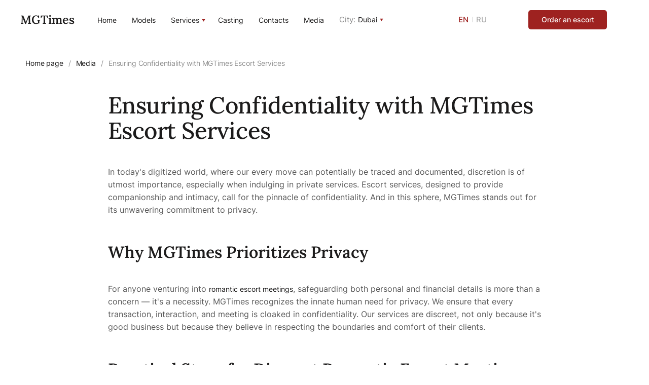

--- FILE ---
content_type: text/html;charset=utf-8
request_url: https://mgtimes.ae/media/ensuring-confidentiality-with-mgtimes-escort-services
body_size: 29855
content:
<!DOCTYPE html>
<html  lang="en-AE" dir="ltr">
<head><meta charset="utf-8">
<meta name="viewport" content="width=device-width, initial-scale=1">
<title>Ensuring Confidentiality with MGTimes Escort Services</title>
<meta name="google-site-verification" content="prwQlgU9QmIFKYKc_dFmeJZVqCEjSUijDzF0b-qSs8M">
<meta name="yandex-verification" content="a74366574883d178">
<meta property="og:site_name" content="Escort Agency | MGTimes">
<meta property="og:type" content="website">
<meta property="og:url" content="https://mgtimes.ae">
<meta property="og:image" content="https://mgtimes.ae/extra-activity.png">
<meta property="og:image:alt" content="Escort Agency «Mgtimes»">
<meta property="og:image:width" content="600">
<meta property="og:image:height" content="600">
<link rel="preload" as="image" href="/img/index/front-section/bg-image.webp">
<link rel="stylesheet" href="https://cdn.jsdelivr.net/npm/swiper@10/swiper-bundle.min.css">
<link rel="apple-touch-icon" sizes="180x180" href="/apple-touch-icon.png">
<link rel="icon" type="image/png" sizes="32x32" href="/favicon-32x32.png">
<link rel="icon" type="image/png" sizes="16x16" href="/favicon-16x16.png">
<script type="application/ld+json">{"@context":"https://schema.org/","@type":"Organization","name":"Mgtimes","telephone":"+7 993 909‒70‒00","email":"info@mgtimes.ae","image":"https://mgtimes.ae/extra-activity.png","address":{"@type":"PostalAddress","addressLocality":"Dubai","streetAddress":"Dubai, Business Bay"}}</script>
<meta name="twitter:title" content="Ensuring Confidentiality with MGTimes Escort Services">
<meta name="twitter:description" content="In today's digitized world, where our every move can potentially be traced and documented, discretion is of utmost importance, especially when indulging in private services. Escort services, designed to provide companionship and intimacy, call for the pinnacle of confidentiality.">
<link id="i18n-alt-en" rel="alternate" href="https://mgtimes.ae/media/ensuring-confidentiality-with-mgtimes-escort-services" hreflang="en">
<link id="i18n-alt-en-AE" rel="alternate" href="https://mgtimes.ae/media/ensuring-confidentiality-with-mgtimes-escort-services" hreflang="en-AE">
<link id="i18n-alt-ru" rel="alternate" href="https://mgtimes.ae/ru/media/ensuring-confidentiality-with-mgtimes-escort-services" hreflang="ru">
<link id="i18n-alt-ru-AE" rel="alternate" href="https://mgtimes.ae/ru/media/ensuring-confidentiality-with-mgtimes-escort-services" hreflang="ru-AE">
<link id="i18n-xd" rel="alternate" href="https://mgtimes.ae/media/ensuring-confidentiality-with-mgtimes-escort-services" hreflang="x-default">
<meta id="i18n-og" content="en_AE" property="og:locale">
<meta id="i18n-og-alt-ru-AE" content="ru_AE" property="og:locale:alternate">
<meta name="description" content="In today's digitized world, where our every move can potentially be traced and documented, discretion is of utmost importance, especially when indulging in private services. Escort services, designed to provide companionship and intimacy, call for the pinnacle of confidentiality.">
<meta property="og:title" content="Ensuring Confidentiality with MGTimes Escort Services">
<meta property="og:description" content="In today's digitized world, where our every move can potentially be traced and documented, discretion is of utmost importance, especially when indulging in private services. Escort services, designed to provide companionship and intimacy, call for the pinnacle of confidentiality.">
<link rel="canonical" href="https://mgtimes.ae/media/ensuring-confidentiality-with-mgtimes-escort-services">
<style>.select-city__title a{color:#000}.ar{content:url(/img/header/arrow.svg);display:block;left:5px;position:relative;top:0;transform:rotate(0deg)}.menu__services .select-city__select{margin:0;position:relative;top:1.5px}</style>
<style>.contacts__btn-tg[data-v-0242e7b6]{align-items:center;background:#494949;border:none;border-radius:5px;color:#fff;cursor:pointer;display:inline-flex;font-family:Inter;font-size:14px;font-style:normal;font-weight:500;gap:8px;height:50px;justify-content:center;line-height:17px;padding:0 15px;text-decoration:none;transition:all .3s ease;width:244px}.contacts__btn-tg[data-v-0242e7b6]:hover{background:#fff;border:1px solid #1c1b1b;color:#1c1b1b}.telegram-btn-wrapper[data-v-0242e7b6]{display:inline-block;margin-top:10px;opacity:1;transform:translateY(20px);transition:opacity .8s ease,transform .8s ease}.telegram-btn-wrapper.show[data-v-0242e7b6]{opacity:1;transform:translateY(0)}@media (max-width:1024px){.contacts__btn-tg[data-v-0242e7b6]{font-size:16px;height:56px;line-height:20px;max-width:350px;padding:0 25px;width:100%}.telegram-btn-wrapper[data-v-0242e7b6]{display:flex;justify-content:center;width:100%}.telegram-icon[data-v-0242e7b6]{height:20px;width:20px}.contacts__btn-tg[data-v-0242e7b6]{gap:12px}}@media (max-width:768px){.contacts__btn-tg[data-v-0242e7b6]{font-size:16px;height:56px;line-height:20px;min-width:242px;padding:0 30px}.telegram-btn-wrapper[data-v-0242e7b6]{display:flex;justify-content:center;width:100%}.telegram-icon[data-v-0242e7b6]{height:22px;width:22px}.contacts__btn-tg[data-v-0242e7b6]{gap:15px}.contacts__container[data-v-0242e7b6]{text-align:center}}@media (max-width:575.98px){.contacts__btn-tg[data-v-0242e7b6]{font-family:Inter;font-size:14px;font-style:normal;font-weight:500;height:50px;line-height:17px;min-width:290px;padding:0 35px}}.telegram-icon[data-v-0242e7b6]{fill:#fff;flex-shrink:0;height:18px;transition:fill .3s ease;width:18px}.contacts__btn-tg:hover .telegram-icon[data-v-0242e7b6]{fill:#1c1b1b}</style>
<style>.footer-banner[data-v-5eb879c6]{position:relative;top:-5px}@media (max-width:575px){.footer-banner[data-v-5eb879c6]{position:absolute;right:0;top:-25px}}</style>
<style>.news p{margin-top:2.5rem}</style>
<style>@charset "UTF-8";@font-face{font-display:swap;font-family:Arial;font-style:normal;font-weight:700;src:url(/_nuxt/Arial-Bold.af1cd3b2.woff2) format("woff2"),url(/_nuxt/Arial-Bold.5d3235e8.woff) format("woff")}@font-face{font-display:swap;font-family:HelveticaNowDisplay;font-style:normal;font-weight:500;src:url(/_nuxt/HelveticaNowDisplay-Medium.1b9148b7.woff2) format("woff2"),url(/_nuxt/HelveticaNowDisplay-Medium.84e9ad9a.woff) format("woff")}@font-face{font-display:swap;font-family:Heuristica;font-style:normal;font-weight:400;src:url(/_nuxt/Heuristica-Regular.6c7dab62.woff2) format("woff2"),url(/_nuxt/Heuristica-Regular.01b69c46.woff) format("woff")}@font-face{font-display:swap;font-family:Heuristica;font-style:normal;font-weight:700;src:url(/_nuxt/Heuristica-Bold.d6385af1.woff2) format("woff2"),url(/_nuxt/Heuristica-Bold.84222321.woff) format("woff")}@font-face{font-display:swap;font-family:Inter;font-style:normal;font-weight:500;src:url(/_nuxt/Inter-Medium.79464379.woff2) format("woff2"),url(/_nuxt/Inter-Medium.663f55fb.woff) format("woff")}@font-face{font-display:swap;font-family:Inter;font-style:normal;font-weight:600;src:url(/_nuxt/Inter-SemiBold.fadaec98.woff2) format("woff2"),url(/_nuxt/Inter-SemiBold.03c938cf.woff) format("woff")}@font-face{font-display:swap;font-family:Inter;font-style:normal;font-weight:400;src:url(/_nuxt/Inter-Regular.41c315fb.woff2) format("woff2"),url(/_nuxt/Inter-Regular.5870ff76.woff) format("woff")}@font-face{font-display:swap;font-family:Lora;font-style:normal;font-weight:400;src:url(/_nuxt/Lora-Regular.e26b0e04.woff2) format("woff2"),url(/_nuxt/Lora-Regular.a02b8d38.woff) format("woff")}@font-face{font-display:swap;font-family:Magnoline;font-style:normal;font-weight:400;src:url(/_nuxt/Magnoline.8f0a6c2a.woff2) format("woff2"),url(/_nuxt/Magnoline.2394caa5.woff) format("woff")}@font-face{font-display:swap;font-family:Lora;font-style:normal;font-weight:600;src:url(/_nuxt/Lora-SemiBold.c471cd6a.woff2) format("woff2"),url(/_nuxt/Lora-SemiBold.9e91a91c.woff) format("woff")}@font-face{font-display:swap;font-family:Lora;font-style:normal;font-weight:500;src:url(/_nuxt/Lora-Medium.d0036e4d.woff2) format("woff2"),url(/_nuxt/Lora-Medium.6d27c2f2.woff) format("woff")}@font-face{font-display:swap;font-family:Lato;font-style:normal;font-weight:400;src:url(/_nuxt/Lato-Regular.a9a02160.woff2) format("woff2"),url(/_nuxt/Lato-Regular.4c469d9e.woff) format("woff")}.lang-box a.active{color:#9e2220}@media (max-width:991px){.header__btn-mobile-menu{display:block}.header__btn-order.pc,.header__menu.pc,.header__select-language.pc{display:none}}.header{background:#fff;height:83px;left:50%;padding:0 50px;position:fixed;top:0;transform:translate(-50%);-webkit-user-select:none;-moz-user-select:none;user-select:none;width:100%;z-index:30}.header__container{align-items:center;display:flex;height:83px;opacity:1}.lang-box__label-ru{display:flex}.header__select-language a{color:#aaa}.header__logo{color:#1c1b1b;font-family:Lora;font-size:24px;font-style:normal;font-weight:600;line-height:130%;margin-right:95px}.header__logo a{color:#1c1b1b}.header__mobile-menu{display:none}.header__mobile-menu.active{display:block}.header__btn-order{background:#9e2220;border-radius:5px;color:#fff;display:block;font-family:Inter;font-size:14px;font-style:normal;font-weight:500;height:42px;line-height:17px;margin:0 auto;min-width:174px}.girl__swiper-w{margin-top:6rem;overflow:hidden;position:relative;z-index:65}.girl__swiper .swiper-slide{opacity:.5;transition:.5s}.girl__swiper .swiper-slide-active{opacity:1}.swiper-slide video{height:500px;-o-object-fit:cover;object-fit:cover;width:100%}@media(max-width:575px){.swiper-slide video{height:300px;-o-object-fit:cover;object-fit:cover;width:100%}.girl__swiper-w{margin-top:3rem}}.girl__swiper-w .swiper-button-next:after,.girl__swiper-w .swiper-button-prev:after{color:#9e2220;position:relative;top:0}@media (max-width:1399px){.girl__swiper-w .swiper-button-next:after,.girl__swiper-w .swiper-button-prev:after{top:0}}@media (max-width:575px){.girl__swiper-w .swiper-button-next:after,.girl__swiper-w .swiper-button-prev:after{color:#9e2220;font-size:30px;position:relative;top:-10%}}.front-section .header__btn-order{margin-top:40px;position:relative}.header__btn-order:hover{background:#fff;border:1px solid #1c1b1b;color:#1c1b1b}.header__btn-mobile-menu{background-color:#fff;display:none;min-height:30px;min-width:30px;position:absolute}.header__btn-mobile-menu span{background:#9e2220;border-radius:1px;display:block;height:1px;transition:.5s;width:30px}.header__btn-mobile-menu span:not(:last-child){margin-bottom:5px}.header__btn-mobile-menu.active .btn-mobile-menu__line-up{left:0;position:relative;top:3px;transform:rotate(45deg)}.header__btn-mobile-menu.active .btn-mobile-menu__line-middle{display:none}.header__btn-mobile-menu.active .btn-mobile-menu__line-bottom{left:0;position:relative;top:-3px;transform:rotate(-45deg)}.header__menu{margin-right:50px;max-width:547px;position:relative;z-index:50}.menu__list{display:flex;justify-content:space-between;max-width:-moz-max-content;max-width:max-content}.menu__item{align-items:center;position:relative}.menu__item:not(:last-child){margin-right:40px}.menu__link{color:#1c1b1b;font-family:Inter;font-size:15px;font-style:normal;font-weight:400;line-height:18px;width:-moz-max-content;width:max-content}.menu__link:before{content:"";transform:scaleX(0);transform-origin:100% 50%;transition:transform .3s}.menu__link:hover:before{transform:scaleX(1);transform-origin:0 50%}.menu__link:after,.menu__link:before{background:#9e2220;bottom:0;height:1px;pointer-events:none;position:absolute;width:100%}.header__select-city{margin-right:auto;padding-right:30px}.select-city{position:relative;z-index:15}.select-city__select{height:18px;margin:0 auto;position:relative;width:189px}.select-city__select[data-state=active] .select-city__title:after{position:relative;top:2px;transform:rotate(180deg)}.select-city__select[data-state=active] .select-city__content{display:flex;opacity:1}.select-city__select[data-state=active] .select-city__label+.select-city__input+.select-city__label{max-height:49px}.select-city__title{align-items:center;color:#1c1b1b;cursor:pointer;display:flex;height:100%;-webkit-user-select:none;-moz-user-select:none;user-select:none;vertical-align:middle;width:100%}.select-city__title,.select-city__title .select-city__before{font-family:Inter;font-size:15px;font-style:normal;font-weight:400;line-height:18px}.select-city__title .select-city__before{color:#8a8a8a;margin:0 5px 0 0;position:relative;top:0}.select-city__title:after{content:url(/img/header/arrow.svg);display:block;left:5px;position:relative;top:-2px;transform:rotate(0deg)}.mob-menu__services .select-city__title:after{content:none}.menu__services .select-city__title:before{content:""}.mob-menu__services .select-city__title:before{content:none}.mob-menu__services .select-city__content{z-index:100}.menu__services .select-city__select{width:auto}.select-city__content{background:#fff;box-shadow:0 6px 24px rgba(0,0,0,.08);display:none;flex-direction:column;left:0;max-height:370px;opacity:0;overflow:scroll;position:absolute;top:23px;transition:all .3s ease-out;width:316px;z-index:-5}.select-city__input{display:none}.select-city__label{align-items:center;color:#1c1b1b;cursor:pointer;display:flex;font-family:Inter;font-size:15px;font-style:normal;font-weight:400;height:49px;line-height:18px;padding:0;transition:all .2s ease-out;width:100%}.select-city__label:hover{background:#9e2220!important;color:#fff}.select-city__label a{align-items:center;color:#1c1b1b;cursor:pointer;display:flex;font-family:Inter;font-size:15px;font-style:normal;font-weight:400;height:49px;line-height:18px;padding:0 20px;transition:all .2s ease-out;width:100%}.select-city__label a:hover{background:#9e2220!important;color:#fff}input[name=language]{display:none}input[name=language]:checked+label{color:#9e2220}.header__select-language{color:#d9d9d9;font-family:Inter;font-size:15px;font-style:normal;font-weight:500;line-height:18px;margin-right:40px}.lang-box{align-items:center;display:flex;width:-moz-max-content;width:max-content}.lang-box__line{background:#d9d9d9;height:11px;margin:0 7px;width:1px}.footer{margin:150px 0 0}.footer__up-block{border-bottom:1px solid #d9d9d9;display:flex;height:49px;justify-content:space-between;margin-bottom:25px}.footer__logo a{color:#1c1b1b}.footer__logo{color:#1c1b1b;font-family:Lora;font-size:24px;font-style:normal;font-weight:600;height:31px;line-height:31px}.footer__clarification{color:#1c1b1b;font-family:Inter;font-size:14px;font-style:normal;font-weight:400;height:17px;line-height:17px}.footer__main-block{align-items:center;background:#f4f4f4;display:flex;height:88px;padding:0 30px}.footer__menu{display:flex;width:100%}@media (min-width:991px){html[lang=ar-AE] .footer__menu{display:flex;flex-direction:row-reverse;justify-content:space-between}html[lang=ar-AE] .footer__social{margin:0}}.footer__list{display:flex;justify-content:space-between;width:547px}.footer__item{align-items:center;position:relative}.footer__link{color:#1c1b1b;font-family:Inter;font-size:15px;font-style:normal;font-weight:400;line-height:18px}.footer__link:before{content:"";transform:scaleX(0);transform-origin:100% 50%;transition:transform .3s}.footer__link:hover:before{transform:scaleX(1);transform-origin:0 50%}.footer__link:after,.footer__link:before{background:#9e2220;bottom:0;height:1px;pointer-events:none;position:absolute;width:100%}.footer__social{display:flex;justify-content:space-between;margin-left:auto;width:191px}.footer__bottom-block{align-items:center;display:flex;height:67px;padding:0 30px 0 0}.footer__bottom-block div{margin-right:auto;padding-bottom:1px}.footer__bottom-block a{padding:0 0 1px}.footer__bottom-block a:hover{border-bottom:1px solid #8a8a8a}.footer__legal{color:#8a8a8a;font-family:Inter;font-size:14px;font-style:normal;font-weight:400;line-height:17px;margin:0 0 0 50px;position:relative}.front-section img{height:100%;left:0;-o-object-fit:cover;object-fit:cover;position:absolute;top:0;width:100%}.front-section{margin-top:83px;position:relative}.front-section__container{height:815px;overflow:hidden}.front-section__title{color:#fff;display:block;font-family:Lora;font-size:56px;font-style:normal;font-weight:500;letter-spacing:-.01em;line-height:110%;margin:217px auto 0;max-width:920px;text-align:center}.front-section__line{background:#464646;height:1px;margin:30px auto;width:172px}.front-section__text{color:#e3e3e3;display:block;font-family:Inter;font-size:16px;font-size:14px;font-style:normal;font-weight:400;line-height:160%;margin:0 auto;max-width:507px;text-align:center}.services-section__container{display:flex;margin:150px auto 0!important;position:relative}.services-section__section-name{height:-moz-max-content;height:max-content;margin:0 200px 0 0;min-width:194px}.services-section__section-name h3{color:#777;font-family:Lora;font-size:22px;font-style:normal;font-weight:600;line-height:120%;text-transform:uppercase}.services-section__content{width:100%}.services-section__title{color:#1c1b1b;font-family:Lora;font-size:32px;font-style:normal;font-weight:500;line-height:130%;max-width:337px}.services-section__line{background:#d0d0d0;height:1px;margin:25px 0;width:236px}.services-section__text{color:#595959;font-family:Inter;font-size:16px;font-style:normal;font-weight:400;line-height:160%;max-width:460px}html[lang=ar-AE] .services-section__text{text-align:right}@media (max-width:460px){html[lang=ar-AE] .services-section__text{margin-left:auto}}.services-section__btn{background:#9e2220;border-radius:5px;color:#fff;display:block;font-family:Inter;font-size:16px;font-style:normal;font-weight:400;height:50px;line-height:19px;margin:32px 0 180px;width:244px}.services-section__btn:hover{background:#fff;border:1px solid #1c1b1b;border-radius:5px;color:#1c1b1b}.services-section__list{width:100%}@media (max-width:991px){.services-section__list{padding-top:170px}}.services-section__list-title{color:#1c1b1b;font-family:Lora;font-size:24px;font-style:normal;font-weight:500;line-height:130%;margin:0 0 30px;max-width:460px}html[lang=ar-AE] .services-section__list-title{margin-left:auto;text-align:right}.services-section__list-item{border-bottom:1px solid #d0d0d0;height:72px;padding:23px 0;position:relative;width:100%;z-index:1}.services-section__list-item:nth-child(2){border-top:1px solid #d0d0d0}.services-section__list-item a{color:#595959;display:block;font-family:Inter;font-size:18px;font-style:normal;font-weight:500;height:100%;line-height:150%;position:relative;width:100%}.services-section__list-item img{display:block;opacity:0;position:absolute;right:127px;top:-50px;transition:opacity .5s;visibility:hidden;z-index:5}html[lang=ar-AE] .services-section__list-item img{right:827px}.services-section__list-item:hover img{opacity:1;visibility:visible}.services-section__list-item a:hover{color:#1c1b1b}.services-section__list-item a:after{content:url(/img/index/services-section/list/arrow.svg);height:24px;position:absolute;right:15px;top:0;width:26px}html[lang=ar-AE] .services-section__list-item a:after{content:none}html[lang=ar-AE] .services-section__list-item a:before{content:url(/img/index/services-section/list/arrow.svg);display:inline-block;transform:rotate(180deg)}.services-section__list-item a:hover:after{content:url(/img/index/services-section/list/arrow-red.svg)}html[lang=ar-AE] .services-section__list-link{display:flex;justify-content:space-between}.services-section__decoration-img-first{border-radius:190px 0 0 0;height:488px;overflow:hidden;position:absolute;right:0;top:0;width:380px}.services-section__decoration-text{color:#9e2220;font-family:Magnoline;font-size:65.5px;font-style:normal;font-weight:400;line-height:120%;opacity:.8;position:absolute;right:264px;top:355px}.services-section__decoration-img-second{height:244px;left:0;overflow:hidden;position:absolute;top:394px;width:175px}.models-section{height:700px;margin:150px -50px 0;overflow:hidden;padding:0 50px}.models-section__container{display:flex;position:relative}.models-section__section-name{height:-moz-max-content;height:max-content;margin:0 200px 0 0;min-width:194px}.models-section__section-name h3{color:#828282;font-family:Heuristica;font-size:22px;font-style:normal;font-weight:700;line-height:120%;text-transform:uppercase}.models-section__content{width:100%}.models-section__content p{color:#3f3f3f;font-family:Inter;font-size:16px;font-style:normal;font-weight:400;line-height:160%;margin-bottom:50px;max-width:480px}.models-section__swiper{max-width:955px;position:relative;-webkit-user-select:none;-moz-user-select:none;user-select:none}.models-section__swiper-wrapper{display:flex;width:100%}.models-section__swiper-slide{height:505px;width:-moz-max-content;width:max-content}.models-section__swiper-slide img{height:380px;-o-object-fit:cover;object-fit:cover;-o-object-position:center top;object-position:center top;width:327px}.models-section__swiper-slide:not(:last-child){margin-right:50px}.models-section__slide-name{color:#1c1b1b;font-family:Inter;font-size:21px;font-style:normal;font-weight:500;line-height:160%;margin:15px 0 10px}.models-section__slide-characteristics{display:flex}.models-section__slide-property{color:#8a8a8a;font-family:Inter;font-size:14px;font-style:normal;font-weight:400;line-height:160%}.models-section__slide-property:not(:last-child){margin:0 25px 0 0}.models-section__slide-property span{color:#1c1b1b;font-weight:500}.models-section__slide-more a{bottom:0;color:#1c1b1b;display:block;font-family:Inter;font-size:14px;font-style:normal;font-weight:500;line-height:17px;position:absolute;text-transform:uppercase;width:-moz-max-content;width:max-content}html[lang=ar-AE] .models-section__slide-more a{margin-top:21px;position:relative}.models-section__slide-more a:after,.models-section__slide-more a:before{background:#9e2220;bottom:-5px;height:1px;left:0;pointer-events:none;position:absolute;width:100%}.models-section__slide-more a:before{content:"";transform:scaleX(1);transform-origin:0 0;transition:transform .35s}.models-section__slide-more a:hover:before{transform:scaleX(0);transform-origin:100% 50%}.models-section__swiper-scrollbar{background:#d9d9d9;border-radius:2px;position:relative;-ms-touch-action:none;width:100%}.models-section__swiper-scrollbar-disabled>.models-section__swiper-scrollbar,.models-section__swiper-scrollbar.models-section__swiper-scrollbar-disabled{display:none!important}.models-section__swiper-scrollbar.swiper-scrollbar-horizontal,.swiper-horizontal>.models-section__swiper-scrollbar{bottom:-90px;height:4px;left:0;position:absolute;width:100%;z-index:5}.swiper-scrollbar-drag{background:#9e2220;border-radius:3px;height:100%;left:0;position:relative;top:0;width:100%}.swiper-scrollbar-cursor-drag{cursor:move}.advantages-section__container{display:flex;margin:150px auto 0!important;position:relative}.advantages-section__section-name{height:-moz-max-content;height:max-content;margin:0 200px 0 0;min-width:194px}.advantages-section__section-name h3{color:#777;font-family:Lora;font-size:22px;font-style:normal;font-weight:600;line-height:120%;text-transform:uppercase}.advantages-section__content{width:100%}.advantages-section__rows{display:flex}.advantages-section__rows-item{border-left:1px solid #d0d0d0;max-width:33%;padding-left:30px}.advantages-section__rows-item:last-child{max-width:295px}html[lang=ar-AE] .advantages-section__rows-item{text-align:right}html[lang=ar-AE] .advantages-section__rows{margin-left:auto;text-align:right}.advantages-section__rows-item:not(:last-child){padding-right:30px}.advantages-section__item-num{color:#9e2220;font-family:Lora;font-size:48px;font-style:normal;font-weight:600;line-height:130%;margin-bottom:20px}.advantages-section__item-text{color:#3f3f3f;font-family:Inter;font-size:14px;font-style:normal;font-weight:400;line-height:160%}.casting-section__container{display:flex;margin:150px auto 0!important;position:relative}.casting-section__section-name{height:-moz-max-content;height:max-content;margin:0 200px 0 0;min-width:194px}.casting-section__section-name h3{color:#777;font-family:Lora;font-size:22px;font-style:normal;font-weight:600;line-height:120%;text-transform:uppercase}.casting-section__content{overflow:hidden;position:relative;width:100%}.casting-section__content-img{border-radius:209px 0 0 0;overflow:hidden}.casting-section__content-img img{height:inherit}.casting-section__text{color:#3f3f3f;font-family:Inter;font-size:16px;font-style:normal;font-weight:400;line-height:160%;margin:40px 0 0;max-width:585px}html[lang=ar-AE] .casting-section__text{text-align:right}.casting-section__item-btn{background:#9e2220;border-radius:5px;color:#fff;display:block;font-family:Inter;font-size:16px;font-style:normal;font-weight:400;height:50px;line-height:19px;margin:30px 0 0;padding-top:15px;text-align:center;width:244px}.casting-section__item-btn:hover{background:#fff;border:1px solid #1c1b1b;border-radius:5px;color:#1c1b1b}.casting-section__decoration-text{color:#9e2220;font-family:Magnoline;font-size:64px;font-style:normal;font-weight:400;line-height:120%;opacity:.8;position:absolute;right:100px;top:380px;transform:rotate(-30deg)}.vip-section__container{display:flex;height:580px;margin:150px auto 0!important;position:relative}.vip-section__section-name{height:-moz-max-content;height:max-content;margin:0 200px 0 0;max-width:194px}.vip-section__section-name h3{color:#777;font-family:Lora;font-size:22px;font-style:normal;font-weight:600;line-height:120%;text-transform:uppercase}.vip-section__title{color:#1c1b1b;font-family:Lora;font-size:32px;font-style:normal;font-weight:500;line-height:130%}html[lang=ar-AE] .vip-section__title{text-align:right}.vip-section__line{background:#d0d0d0;height:1px;margin:25px 0;width:235px}.vip-section__text{color:#3f3f3f;font-family:Inter;font-size:16px;font-style:normal;font-weight:400;line-height:160%;max-width:460px}.models-section__content-text,.services-section__title,html[lang=ar-AE] .vip-section__text{text-align:right}@media (max-width:460px){.services-section__text,html[lang=ar-AE] .services-section__title{margin-left:auto}}.models-section__content-text{margin-left:auto}.vip-section__decoration-text{bottom:0;color:#9e2220;font-family:Magnoline;font-size:90px;font-style:normal;font-weight:400;left:370px;line-height:120%;opacity:.8;position:absolute;white-space:nowrap}.vip-section__side-img{left:0;overflow:hidden;position:absolute;top:327px}.vip-section__main-img img{height:inherit;width:inherit}.vip-section__main-img{border-radius:190px 0 0 0;overflow:hidden;position:absolute;right:0;top:0;width:380px}.vip-section__item-btn{background:#9e2220;border-radius:5px;color:#fff;display:block;font-family:Inter;font-size:16px;font-style:normal;font-weight:400;height:50px;line-height:19px;margin:32px 0 0;width:244px}.vip-section__item-btn:hover{background:#fff;border:1px solid #1c1b1b;border-radius:5px;color:#1c1b1b}.additional-services-section{height:790px;margin:150px -50px 0;overflow:hidden;padding:0 50px}.additional-services-section__container{display:flex;position:relative}.additional-services-section__section-name{height:-moz-max-content;height:max-content;margin:0 200px 0 0;max-width:194px}.additional-services-section__section-name h3{color:#828282;font-family:Heuristica;font-size:22px;font-style:normal;font-weight:700;line-height:120%;text-transform:uppercase}.additional-services-section__content{margin-top:70px;width:100%}.additional-services-section__swiper{max-width:955px;position:relative;-webkit-user-select:none;-moz-user-select:none;user-select:none}.additional-services-section__swiper-wrapper{display:flex;width:100%}.additional-services-section__swiper-slide{height:605px;position:relative;width:-moz-max-content;width:max-content}.additional-services-section__swiper-slide img{height:290px;width:370px}.additional-services-section__swiper-slide:not(:last-child){margin-right:50px}.additional-services-section__slide-title{color:#1c1b1b;font-family:Inter;font-size:21px;font-style:normal;font-weight:600;line-height:160%;margin:25px 0 15px}.additional-services-section__slide-text{color:#3f3f3f;display:flex;font-family:Inter;font-size:14px;font-style:normal;font-weight:400;line-height:160%}.additional-services-section__slide-more a{bottom:0;color:#1c1b1b;display:block;font-family:Inter;font-size:14px;font-style:normal;font-weight:500;line-height:17px;position:absolute;text-transform:uppercase;width:-moz-max-content;width:max-content}@media(max-width:575px){.service .additional-services-section__slide-more a{bottom:-60px}.additional-services-section__swiper-scrollbar.swiper-scrollbar-horizontal,.service .swiper-horizontal>.additional-services-section__swiper-scrollbar{bottom:-94px}}.additional-services-section__slide-more a:after,.additional-services-section__slide-more a:before{background:#9e2220;bottom:-5px;height:1px;left:0;pointer-events:none;position:absolute;width:100%}.additional-services-section__slide-more a:before{content:"";transform:scaleX(1);transform-origin:0 0;transition:transform .35s}.additional-services-section__slide-more a:hover:before{transform:scaleX(0);transform-origin:100% 50%}.additional-services-section__swiper-scrollbar{background:#d9d9d9;border-radius:2px;position:relative;-ms-touch-action:none;width:100%}.additional-services-section__swiper-scrollbar-disabled>.additional-services-section__swiper-scrollbar,.additional-services-section__swiper-scrollbar.additional-services-section__swiper-scrollbar-disabled{display:none!important}.additional-services-section__swiper-scrollbar.swiper-scrollbar-horizontal,.swiper-horizontal>.additional-services-section__swiper-scrollbar{bottom:-90px;height:3px;left:0;position:absolute;width:100%;z-index:5}.additional-services-section__swiper-scrollbar.swiper-scrollbar-vertical,.swiper-vertical>.additional-services-section__swiper-scrollbar{height:98%;position:absolute;right:0;top:1%;width:5px;z-index:50}.additional-reviews-section__swiper-scrollbar{background:#d9d9d9;border-radius:2px;position:relative;-ms-touch-action:none;width:100%}.additional-reviews-section__swiper-scrollbar-disabled>.additional-reviews-section__swiper-scrollbar,.additional-reviews-section__swiper-scrollbar.additional-reviews-section__swiper-scrollbar-disabled{display:none!important}.additional-reviews-section__swiper-scrollbar.swiper-scrollbar-horizontal,.swiper-horizontal>.additional-reviews-section__swiper-scrollbar{bottom:-80px;height:3px;left:0;position:absolute;width:100%;z-index:5}.additional-reviews-section__swiper-scrollbar.swiper-scrollbar-vertical,.swiper-vertical>.additional-reviews-section__swiper-scrollbar{height:98%;position:absolute;right:0;top:1%;width:5px;z-index:50}.additional-reviews-section{height:290px;margin:150px -50px 0;overflow:hidden;padding:0 50px}.additional-reviews-section__container{display:flex;position:relative}.additional-reviews-section__section-name{height:-moz-max-content;height:max-content;margin:0 200px 0 0;max-width:194px}.additional-reviews-section__section-name h3{color:#828282;font-family:Heuristica;font-size:22px;font-style:normal;font-weight:700;line-height:120%;text-transform:uppercase}.additional-reviews-section__content{margin-top:70px;width:100%}.additional-reviews-section__swiper{max-width:955px;position:relative;-webkit-user-select:none;-moz-user-select:none;user-select:none}.additional-reviews-section__swiper-wrapper{display:flex;width:100%}.additional-reviews-section__swiper-slide{height:auto;position:relative;width:-moz-max-content;width:max-content}.additional-reviews-section__swiper-slide img{height:290px;height:auto;width:670px}.additional-reviews-section__swiper-slide:not(:last-child){margin-right:50px}.media-section{margin:150px 0 0}.media-section__container{display:flex;position:relative}.media-section__section-name{height:-moz-max-content;height:max-content;margin:0 200px 0 0;min-width:194px}.media-section__section-name h3{color:#828282;font-family:Heuristica;font-size:22px;font-style:normal;font-weight:700;line-height:120%;text-transform:uppercase}.media-section__content{overflow:hidden;width:100%}.media-section__list{height:-moz-min-content;height:min-content}.media-section__list-item{border-top:1px solid #d0d0d0;display:flex;padding:25px 0;width:100%}.media-section__list-item:last-child{border-bottom:1px solid #d0d0d0}.media-section__list-item img{height:230px;width:460px}.media-section__item-content{height:auto;margin:0 0 0 28px;position:relative;width:100%}.media-section__item-shell-title-date{display:flex;justify-content:space-between}.media-section__item-date{color:#969696;font-family:Inter;font-size:14px;font-style:normal;font-weight:400;line-height:160%;padding-top:2px}.media-section__item-title{color:#1c1b1b;font-family:Inter;font-size:21px;font-style:normal;font-weight:600;line-height:160%}.media-section__item-text{color:#3f3f3f;font-family:Inter;font-size:14px;font-style:normal;font-weight:400;line-height:160%;margin:15px 0 0;max-width:375px}.media-section__item-more{margin-top:20px;position:static}.media-section__more-link{color:#1c1b1b;cursor:pointer;font-family:Inter;font-size:14px;font-style:normal;font-weight:500;line-height:17px;position:relative;text-transform:uppercase}.media-section__more-link:before{background:#9e2220;bottom:-5px;content:"";height:1px;left:0;pointer-events:none;position:absolute;transform:scaleX(1);transform-origin:0 0;transition:transform .35s;width:100%}.media-section__more-link:hover:before{transform:scaleX(0);transform-origin:100% 50%}.media-section__item-btn{background:#9e2220;border-radius:5px;color:#fff;display:block;font-family:Inter;font-size:16px;font-style:normal;font-weight:400;height:50px;line-height:19px;margin:40px 0 0;padding-top:15px;text-align:center;width:244px}.media-section__item-btn:hover{background:#fff;border:1px solid #1c1b1b;border-radius:5px;color:#1c1b1b}.media-section__decoration-text{color:#9e2220;font-family:Magnoline;font-size:65px;font-style:normal;font-weight:400;left:79px;line-height:120%;position:absolute;top:232px;transform:rotate(35deg)}.popup-order.active{opacity:1;pointer-events:all;transition:all .5s}.popup-order{background:rgba(0,0,0,.5);height:100%;left:0;opacity:0;pointer-events:none;position:fixed;top:0;transition:all .5s;width:100%;z-index:50}.popup-order__block{background:#fff;display:flex;flex-direction:column;height:657px;left:50%;padding:25px;position:absolute;top:50%;transform:translate(-50%,-50%) scale(0);transition:all .5s;width:600px}.popup-order__block.active{transform:translate(-50%,-50%) scale(1);transition:all .5s}.popup-order__close{background:#fff;display:block;height:20.25px;margin-left:auto;margin-right:5px;width:20.25px}.popup-order__close-svg{fill:#9e2220;height:inherit;width:inherit}.popup-order__title{color:#1c1b1b;font-family:Lora;font-size:40px;font-style:normal;font-weight:500;line-height:130%;text-align:center}.popup-order__list{text-align:center}.popup-order__list-item{margin:0 0 25px}.popup-order__item-number{color:rgba(0,0,0,.04);font-family:Lora;font-size:62px;font-style:normal;font-weight:600;line-height:128%;max-height:45px;position:relative;top:3px;-webkit-user-select:none;-moz-user-select:none;user-select:none}.popup-order__item-title{color:#1c1b1b;font-family:Inter;font-size:18px;font-style:normal;font-weight:500;line-height:22px;margin:0 0 13px}.popup-order__item-text{color:#595959;font-family:Inter;font-size:14px;font-style:normal;font-weight:400;line-height:140%;margin:0 auto;max-width:507px;text-align:center}.popup-order__buttons{display:flex;height:50px;justify-content:space-between;margin:60px auto 0;padding:0 15px;width:550px}.popup-order__btn{background:#9e2220;border-radius:5px;color:#fff;font-family:Inter;font-size:14px;font-style:normal;font-weight:500;height:50px;line-height:17px;padding:16px 29px 0 0;position:relative;text-align:center;width:254px}.popup-order__btn-svg{fill:#fff;height:25px;position:absolute;right:29px;top:25%;width:25px}.services{padding-top:83px}.services__way-block{color:#909090;font-family:Inter;font-size:14px;font-style:normal;font-weight:400;letter-spacing:-.01em;line-height:110%;margin:50px 0 60px}.services__way-block a{color:#1c1b1b}.services__title{color:#1c1b1b;font-family:Lora;font-size:56px;font-style:normal;font-weight:500;letter-spacing:-.01em;line-height:110%;margin-bottom:50px}.services__list{border-top:1px solid #d9d9d9;display:grid;grid-template-columns:32.7933% 34.413% 32.7933%;margin-bottom:150px;max-width:1360px}.services__info{display:flex}.services__info-content{margin-left:50px}.services__info-title{color:#1c1b1b;font-family:Lora;font-size:32px;font-style:normal;font-weight:600;line-height:130%}.services__info-line{background:#d0d0d0;height:1px;margin:25px 0;width:235px}.services__info-p{color:#595959;font-family:Inter;font-size:15px;font-style:normal;font-weight:400;line-height:160%}.services__info-text-decoration{color:#9e2220;font-family:Magnoline;font-size:48px;font-style:normal;font-weight:400;line-height:120%;margin:75px auto 0;opacity:.8;width:-moz-max-content;width:max-content}.services__service-item{display:flex;flex-direction:column}.services__service-item:nth-child(3n+1){padding-right:20px}.services__service-item:nth-child(3n+2){border-left:1px solid #d9d9d9;border-right:1px solid #d9d9d9;padding-left:20px;padding-right:20px}.services__service-item:nth-child(3n+3){padding-left:20px}.service-item{background:#fff;border-bottom:1px solid #d9d9d9;min-height:620px;padding:20px 0 30px;position:relative}.service-item__shell{display:flex;flex-direction:column;height:100%}.service-item__more-more{margin-top:auto}.service-item img{width:100%}.service-item__title{color:#1c1b1b;font-size:21px;font-weight:600;margin:25px 0 15px}.service-item__text,.service-item__title{font-family:Inter;font-style:normal;line-height:160%}.service-item__text{color:#3f3f3f;font-size:14px;font-weight:400}.service-item__price{bottom:78px;font-size:18px;line-height:160%;position:absolute}.service-item__more,.service-item__price{color:#1c1b1b;font-family:Inter;font-style:normal;font-weight:500}.service-item__more{display:inline-block;font-size:14px;line-height:17px;position:relative;text-transform:uppercase}.service-item__more:after,.service-item__more:before{background:#9e2220;bottom:-5px;height:1px;left:0;pointer-events:none;position:absolute;width:100%}.service-item__more:before{content:"";transform:scaleX(1);transform-origin:0 0;transition:transform .35s}.service-item__more:hover:before{transform:scaleX(0);transform-origin:100% 50%}.service{padding-top:83px}.service__way-block{color:#909090;font-family:Inter;font-size:14px;font-style:normal;font-weight:400;letter-spacing:-.01em;line-height:110%;margin:50px 0 60px}.service__way-block a{color:#1c1b1b}.service__title{color:#1c1b1b;font-family:Lora;font-size:56px;font-style:normal;font-weight:500;letter-spacing:-.01em;line-height:110%;margin-bottom:50px;max-width:855px}.service__main-content{margin:0 auto 50px;max-width:650px}.service p{color:#3f3f3f;font-weight:400;padding-bottom:20px;padding-top:20px}.service p,.service__price{font-family:Inter;font-size:18px;font-style:normal;line-height:160%}.service__price{color:#1c1b1b;font-weight:600;margin:25px 0}.service__btn{background:#9e2220;border-radius:5px;color:#fff;font-family:Inter;font-size:14px;font-style:normal;font-weight:500;height:50px;line-height:17px;width:244px}.service__btn:hover{background:#fff;border:1px solid #1c1b1b;color:#1c1b1b}.service__page-wrapper-img{border-top:1px solid #d9d9d9;margin:0 0 50px;padding:30px 0 0;position:relative;width:100%}.service__page-wrapper-img img{width:100%}.service__text-02{margin:0 0 100px}.service__main-content-img{margin:100px 0 50px;position:relative;width:100%}.service__main-content-img img{width:100%}.service h2{font-family:Lora;font-size:32px;font-style:normal;font-weight:500;line-height:130%;margin:120px 0 32px}.service h2,.service h2 a{color:#1c1b1b}.service__mc-subtitle-02,.service__mc-subtitle-03{color:#1c1b1b;font-family:Lora;font-size:32px;font-style:normal;font-weight:500;line-height:130%;margin:0 0 32px}.service__list-title{color:#1c1b1b;font-family:Inter;font-size:16px;font-style:normal;font-weight:500;line-height:150%;margin:32px 0}.service .service__main-content ul{margin:0 0 100px}.service .service__main-content li{color:#595959;display:flex;font-family:Inter;font-size:16px;font-style:normal;font-weight:400;line-height:160%}.service .service__main-content li:not(:last-child){margin-bottom:10px}.service .service__main-content li:before{background:#9e2220;border-radius:50%;content:" ";display:block;height:8px;margin:8px 10px 0 0;max-width:100%;min-width:8px;width:8px!important}.service__text-04{margin:0 0 100px}.service__other-services-list{border-top:1px solid #d9d9d9;display:flex}.service__other-services-item{border-bottom:1px solid #d9d9d9;height:725px;position:relative}.service__other-services-item:first-child{padding:20px 20px 30px 0;width:32.7933%}.service__other-services-item:nth-child(2){border-left:1px solid #d9d9d9;border-right:1px solid #d9d9d9;padding:20px 20px 30px;width:34.413%}.service__other-services-item:nth-child(3){padding:20px 0 30px 20px;width:32.7933%}.service__other-services-item img{width:100%}.service__item-title{color:#1c1b1b;font-size:21px;font-weight:600;margin:25px 0 15px}.service__item-text,.service__item-title{font-family:Inter;font-style:normal;line-height:160%}.service__item-text{color:#3f3f3f;font-size:14px;font-weight:400;margin-bottom:auto}.service__item-price{bottom:78px;font-size:18px;line-height:160%}.service__item-more,.service__item-price{color:#1c1b1b;font-family:Inter;font-style:normal;font-weight:500;position:absolute}.service__item-more{bottom:30px;display:block;font-size:14px;line-height:17px;text-transform:uppercase}.service__item-more:after,.service__item-more:before{background:#9e2220;bottom:-5px;height:1px;left:0;pointer-events:none;position:absolute;width:100%}.service__item-more:before{content:"";transform:scaleX(1);transform-origin:0 0;transition:transform .35s}.service__item-more:hover:before{transform:scaleX(0);transform-origin:100% 50%}.service__decoration-img img{height:inherit;width:inherit}.service__decoration-img{border-radius:152px 0;overflow:hidden;position:absolute;top:2700px;width:290px}.girls-relationships__text-03{margin:0 0 100px}.girls-relationships__text-04,.hostes__list{margin:0 0 30px}.hostes__text-bottom-list{margin:0 0 100px}.models-filming__list{margin:0 0 30px}.models-filming__text-bottom-list{margin:0 0 100px}.models-party__list{margin:0 0 30px}.models-party__text-bottom-list,.models-translators__text-03,.private-events__text-03{margin:0 0 100px}.service ul{margin:0 0 50px}.service li:nth-child(4):before{padding-left:8px}.transfers__list{margin:0 0 30px}.transfers__text-bottom-list{margin:0 0 100px}.travel-escort #padding-list-item:before{padding-left:8px}.travel-escort__text-04{margin:0 0 30px}.contacts{overflow:hidden;padding-top:83px}.contacts__way-block{color:#909090;font-family:Inter;font-size:14px;font-style:normal;font-weight:400;letter-spacing:-.01em;line-height:110%;margin:50px 0 60px}.contacts__way-block a{color:#1c1b1b}.contacts__title{color:#1c1b1b;font-family:Lora;font-size:56px;font-style:normal;font-weight:500;letter-spacing:-.01em;line-height:110%;margin-bottom:50px}.contacts__line{background:#d9d9d9;height:1px;width:100%}.contacts__subtitle{color:#1c1b1b;font-family:Lora;font-size:32px;font-style:normal;font-weight:500;line-height:130%;margin:50px 0 25px}.contacts__line-02{background:#d9d9d9;height:1px;width:395px}.contacts__list{margin:35px 0 50px}.contacts__list-item{display:flex}.contacts__list-item:not(:last-child){margin-bottom:25px}.contacts__social-name{color:#1c1b1b;margin-right:50px;width:90px}.contacts__social-link,.contacts__social-name{font-family:Inter;font-size:18px;font-style:normal;font-weight:500;line-height:130%}.contacts__social-link{color:#9e2220}.contacts__btn{background:#9e2220;border-radius:5px;color:#fff;font-family:Inter;font-size:14px;font-style:normal;font-weight:500;height:50px;line-height:17px;width:244px}.contacts__btn:hover{background:#fff;border:1px solid #1c1b1b;color:#1c1b1b}.hidden{display:none}.models{overflow-x:hidden;padding-top:83px}.models__way-block{color:#909090;font-family:Inter;font-size:14px;font-style:normal;font-weight:400;letter-spacing:-.01em;line-height:110%;margin:50px 0 60px}.models__way-block a{color:#1c1b1b}.models__title{color:#1c1b1b;font-family:Lora;font-size:56px;font-style:normal;font-weight:500;letter-spacing:-.01em;line-height:110%;margin-bottom:50px}.models__list{border-top:1px solid #d9d9d9;display:grid;grid-template-columns:32.7933% 34.413% 32.7933%;grid-template-rows:max-content;margin-bottom:40px;max-width:1360px}.models__model-item{background:#fff;border-bottom:1px solid #d9d9d9;padding:20px 0 30px;position:relative}.models__model-item img{height:495px;-o-object-fit:cover;object-fit:cover;-o-object-position:center top;object-position:center top;width:100%}.models__model-item:nth-child(3n+1){padding-right:20px}.models__model-item:nth-child(3n+2){border-right:1px solid #d9d9d9;padding-left:20px;padding-right:20px}.models__model-item:nth-child(3n+1){border-right:1px solid #d9d9d9}.models__model-item:nth-child(3n+3){padding-left:20px}.models__model-description{display:flex;justify-content:space-between;margin:15px 0 25px}.models__model-name{color:#1c1b1b;font-family:Inter;font-size:21px;font-style:normal;font-weight:500;line-height:160%}.models__model-characteristics{display:flex}.models__model-property{color:#8a8a8a;font-family:Inter;font-size:14px;font-style:normal;font-weight:400;line-height:160%;padding:5px 0 0}.models__model-property:not(:last-child){margin-right:25px}.models__model-more,.models__model-property span{color:#1c1b1b;font-weight:500}.models__model-more{display:block;font-family:Inter;font-size:14px;font-style:normal;line-height:17px;padding-bottom:5px;position:relative;text-transform:uppercase;width:-moz-max-content;width:max-content}.models__model-more:after,.models__model-more:before{background:#9e2220;bottom:0;height:1px;left:0;pointer-events:none;position:absolute;width:100%}.models__model-more:before{content:"";transform:scaleX(1);transform-origin:0 0;transition:transform .35s}.models__model-more:hover:before{transform:scaleX(0);transform-origin:100% 50%}.models__btn-show{background:#fff;color:#1c1b1b;display:block;font-family:Inter;font-size:14px;font-style:normal;font-weight:500;line-height:17px;margin:0 auto 150px;padding-bottom:5px;position:relative;text-transform:uppercase;width:-moz-max-content;width:max-content}.models__btn-show:after,.models__btn-show:before{background:#9e2220;bottom:0;height:1px;left:0;pointer-events:none;position:absolute;width:100%}.models__btn-show:before{content:"";transform:scaleX(1);transform-origin:0 0;transition:transform .35s}.models__btn-show:hover:before{transform:scaleX(0);transform-origin:100% 50%}.agency-section{display:flex;margin:150px auto 0!important;position:relative}.agency-section__section-name{margin:0 170px 0 0;min-width:194px}.agency-section__section-name h3{color:#777;font-family:Lora;font-size:22px;font-style:normal;font-weight:600;line-height:120%;text-transform:uppercase}.agency-section__content{width:100%}.agency-section__text{color:#595959;font-family:Inter;font-size:16px;font-style:normal;font-weight:400;line-height:160%;margin:0 25px 35px 0;max-width:460px}.agency-section__btn-order{background:#9e2220;border-radius:5px;color:#fff;display:block;font-family:Inter;font-size:14px;font-style:normal;font-weight:500;height:50px;line-height:17px;min-width:244px}.agency-section__btn-order:hover{background:#fff;border:1px solid #1c1b1b;color:#1c1b1b}.agency-section__img{border-radius:0 190px;margin-left:auto;overflow:hidden;position:absolute;right:0;top:0;width:380px}.agency-section__img img{height:inherit;width:inherit}.features-models-section{display:flex;height:-moz-max-content;height:max-content;margin:150px auto 0!important;position:relative}.features-models-section__section-name{margin:0 170px 0 0;max-width:194px}.features-models-section__section-name h3{color:#777;font-family:Lora;font-size:22px;font-style:normal;font-weight:600;line-height:120%;text-transform:uppercase}.features-models-section__content{width:100%}.features-models-section__main-image img{width:inherit}.features-models-section__text{margin:40px 0 25px;max-width:585px}.features-models-section__list-item,.features-models-section__text{color:#595959;font-family:Inter;font-size:16px;font-style:normal;font-weight:400;line-height:160%}.features-models-section__list-item{display:flex}.features-models-section__list-item:not(:last-child){margin-bottom:10px}.features-models-section__list-item:before{background:#9e2220;border-radius:50%;content:"";display:block;height:8px;margin:8px 10px 0 0;width:8px}.features-models-section__text-under-list{color:#595959;font-family:Inter;font-size:16px;font-style:normal;font-weight:400;line-height:160%;margin:25px 0 0;max-width:585px}.features-models-section__text-decoration{color:#9e2220;font-family:Magnoline;font-size:58px;font-style:normal;font-weight:400;height:-moz-max-content;height:max-content;line-height:200%;margin:0 0 0 15px;max-width:324px;position:relative;right:0;text-align:center;top:15px}.vip-escort-section{display:flex;height:-moz-max-content;height:max-content;margin:150px auto 0!important;position:relative}.vip-escort-section__section-name{margin:0 170px 0 0;max-width:194px}.vip-escort-section__section-name h3{color:#777;font-family:Lora;font-size:22px;font-style:normal;font-weight:600;line-height:120%;text-transform:uppercase}.vip-escort-section__content{width:100%}.vip-escort-section__main-img{border-radius:245px 0 0 0;overflow:hidden;width:100%}@media (max-width:1399.98px){.vip-escort-section__main-img{border-radius:224px 0 0 0}}@media (max-width:1199.98px){.vip-escort-section__main-img{border-radius:200px 0 0 0}}@media (max-width:991.98px){.vip-escort-section__main-img{border-radius:180px 0 0 0}}@media (max-width:767.98px){.vip-escort-section__main-img{border-radius:157px 0 0 0}}@media (max-width:575.98px){.vip-escort-section__main-img{border-radius:135px 0 0 0}}.vip-escort-section__main-img img{width:inherit}.vip-escort-section__title{color:#1c1b1b;font-family:Lora;font-size:32px;font-style:normal;font-weight:500;line-height:130%;margin:40px 0 25px;max-width:585px}.vip-escort-section__text{color:#595959;font-family:Inter;font-size:16px;font-style:normal;font-weight:400;line-height:160%;margin:0 25px 0 0;max-width:585px}.vip-escort-section__text-decoration{color:#9e2220;font-family:Magnoline;font-size:58px;font-style:normal;font-weight:400;height:-moz-max-content;height:max-content;line-height:200%;margin:0 0 0 15px;max-width:324px;position:absolute;right:55px;text-align:center;top:650px;transform:rotate(-40deg)}.model{padding-top:83px}.model__way-block{color:#909090;font-family:Inter;font-size:14px;font-weight:400;margin:50px 0 60px}.model__adaptive-link-models,.model__way-block{font-style:normal;letter-spacing:-.01em;line-height:110%}.model__adaptive-link-models{color:#1c1b1b;display:none;font-family:Lora;font-size:56px;font-weight:500;margin-bottom:50px}.model__way-block a{color:#1c1b1b}.model__content{border-bottom:1px solid #d9d9d9;border-top:1px solid #d9d9d9;display:flex;margin-bottom:250px;position:relative}.model__images{border-right:1px solid #d9d9d9;padding:30px 30px 0 0;width:-moz-max-content;width:max-content}.model__images img{display:block;margin:0 0 30px;width:575px}.model__info{align-self:start;margin:50px 0 30px 30px;position:sticky;top:135px}.model__info-name{color:#1c1b1b;font-family:Lora;font-size:50px;font-style:normal;font-weight:500;letter-spacing:-.01em;line-height:110%}.model__info-characteristics{display:flex;margin:30px 0;position:relative}.model__info-property{color:#8a8a8a;font-family:Inter;font-size:18px;font-style:normal;font-weight:400;line-height:160%;white-space:nowrap}.model__info-property span{color:#1c1b1b;font-weight:500}.model__info-property:not(:last-child){margin-right:50px}.model__title-about{border-bottom:1px solid #d9d9d9;color:#1c1b1b;font-family:Lora;font-size:24px;font-style:normal;font-weight:500;line-height:130%;padding:0 0 20px;width:235px}.model__about-p{color:#595959;font-family:Inter;font-size:16px;font-style:normal;font-weight:400;line-height:160%;margin:20px 0 40px;max-width:550px}.model__info-price-block{display:flex}.model__info-price{color:#8a8a8a;font-family:Inter;font-size:18px;font-style:normal;font-weight:400;line-height:160%}.model__info-price:not(:last-child){margin-right:50px}.model__info-price span{color:#1c1b1b;font-weight:500}.model__info-btn{background:#9e2220;border-radius:5px;color:#fff;display:block;font-family:Inter;font-size:16px;font-style:normal;font-weight:400;height:50px;line-height:19px;margin:32px 0 0;width:244px}.model__info-btn:hover{background:#fff;border:1px solid #1c1b1b;border-radius:5px;color:#1c1b1b}.model__swiper-img{display:none;margin:50px 0 0;position:relative;-webkit-user-select:none;-moz-user-select:none;user-select:none}.model__swiper-wrapper-img{display:flex;width:100%}.model__swiper-slide-img{width:-moz-max-content;width:max-content}.model__swiper-slide-img img{height:495px;-o-object-fit:cover;object-fit:cover;-o-object-position:center top;object-position:center top;width:414px}.model__swiper-slide-img:not(:last-child){margin-right:20px}.model__swiper-scrollbar-img{background:#d9d9d9;border-radius:2px;height:4px;position:relative;-ms-touch-action:none;width:100%}.model .model__swiper-scrollbar-img-disabled>.model__swiper-scrollbar-img,.model .model__swiper-scrollbar-img.model__swiper-scrollbar-img-disabled{display:none!important}.model .model__swiper-scrollbar-img.swiper-scrollbar-horizontal,.model .swiper-horizontal>.model__swiper-scrollbar-img{height:4px;left:0;position:relative;width:100%;z-index:5}.model__more-models{position:relative}.model__more-models-title{color:#1c1b1b;font-family:Lora;font-size:40px;font-style:normal;font-weight:500;line-height:130%;position:absolute;top:0}.model__swiper{border-bottom:1px solid #d9d9d9;overflow:hidden;padding:70px 0 0;position:relative;-webkit-user-select:none;-moz-user-select:none;user-select:none;width:100%}.model__swiper-wrapper{border-top:1px solid #d9d9d9;display:flex;position:relative;width:791%}.model__swiper-slide{margin:0 20px 0 0;padding-bottom:30px;padding-top:20px;width:4.15%}.model__swiper-slide:not(:last-child){border-right:1px solid #d9d9d9;padding-right:20px}.model__swiper-slide img{height:480px;-o-object-fit:cover;object-fit:cover;-o-object-position:center top;object-position:center top;width:100%}.model__slider-more-link-shell{cursor:default;display:block;pointer-events:none}.model__model-description{align-items:center;display:flex;margin:15px 0 30px}.model__slide-name{color:#1c1b1b;font-family:Inter;font-size:21px;font-style:normal;font-weight:500;line-height:160%}.model__model-characteristics{display:flex;margin:0 0 0 auto}.model__slide-property{color:#8a8a8a;font-family:Inter;font-size:14px;font-style:normal;font-weight:400;line-height:160%;white-space:nowrap}.model__slide-property:not(:last-child){margin-right:25px}.model__slide-more,.model__slide-property span{color:#1c1b1b;font-weight:500}.model__slide-more{display:block;font-family:Inter;font-size:14px;font-style:normal;line-height:17px;padding-bottom:5px;position:relative;text-transform:uppercase;width:-moz-max-content;width:max-content}.model__slide-more:after,.model__slide-more:before{background:#9e2220;bottom:0;height:1px;left:0;pointer-events:none;position:absolute;width:100%}.model__slide-more:before{content:"";transform:scaleX(1);transform-origin:0 0;transition:transform .35s}.model__slide-more:hover:before{transform:scaleX(0);transform-origin:100% 50%}.model__swiper-button-prev{right:65px}.model__swiper-button-next{right:0}.model__swiper-button-next,.model__swiper-button-prev{align-items:center;cursor:pointer;display:flex;justify-content:center;position:absolute;top:15px;width:36px;z-index:10}.model__swiper-button-next.swiper-button-disabled,.model__swiper-button-next.swiper-button-hidden,.model__swiper-button-prev.swiper-button-disabled,.model__swiper-button-prev.swiper-button-hidden{cursor:auto;opacity:.35!important;pointer-events:none}.model .swiper-navigation-disabled .model__swiper-button-next,.model .swiper-navigation-disabled .model__swiper-button-prev{display:none!important}.model .swiper-rtl .model__swiper-button-next:after,.model__swiper-button-prev:after{content:url(/img/model/prev-arrow.svg)}.model .swiper-rtl .model__swiper-button-prev:after,.model__swiper-button-next:after{content:url(/img/model/next-arrow.svg)}.swiper-button-lock{display:none}.model__swiper-scrollbar{background:#d9d9d9;border-radius:2px;display:none;position:relative;-ms-touch-action:none;width:100%}.model__swiper-scrollbar-disabled>.model__swiper-scrollbar,.model__swiper-scrollbar.model__swiper-scrollbar-disabled{display:none!important}.model__swiper-scrollbar.swiper-scrollbar-horizontal,.swiper-horizontal>.model__swiper-scrollbar{height:4px;left:0;position:relative;width:100%;z-index:5}.media{overflow:hidden;padding-top:83px}.media__way-block{color:#909090;font-family:Inter;font-size:14px;font-style:normal;font-weight:400;letter-spacing:-.01em;line-height:110%;margin:50px 0 60px}.media__way-block a{color:#1c1b1b}.media__title{color:#1c1b1b;font-family:Lora;font-size:56px;font-style:normal;font-weight:500;letter-spacing:-.01em;line-height:110%;margin-bottom:50px}.media__content-block{border-top:1px solid #d9d9d9;display:flex;padding:30px 0}.media__content-block img{width:770px}.media__content-block:last-child{border-bottom:1px solid #d9d9d9}.media__content-block-info{position:relative}.media__content-block-subtitle{color:#1c1b1b;font-family:Lora;font-size:32px;font-style:normal;font-weight:600;line-height:130%;margin-bottom:32px}.media__content-block-text{color:#595959;font-family:Inter;font-size:16px;font-style:normal;font-weight:400;line-height:160%}.media__content-block-more{bottom:1px;color:#1c1b1b;display:block;font-family:Inter;font-size:14px;font-style:normal;font-weight:500;line-height:17px;padding-bottom:5px;position:relative;position:absolute;text-transform:uppercase;width:-moz-max-content;width:max-content}.media__content-block-more:after,.media__content-block-more:before{background:#9e2220;bottom:0;height:1px;left:0;pointer-events:none;position:absolute;width:100%}.media__content-block-more:before{content:"";transform:scaleX(1);transform-origin:0 0;transition:transform .35s}.media__content-block-more:hover:before{transform:scaleX(0);transform-origin:100% 50%}.odd img{margin-right:50px}.honest img{margin-left:50px}.honest{display:flex}.news{padding-top:83px}.news__way-block{color:#909090;font-family:Inter;font-size:14px;font-style:normal;font-weight:400;letter-spacing:-.01em;line-height:110%;margin:50px 0 60px}.news__way-block a{color:#1c1b1b}.news__content{margin:0 auto;max-width:855px}.news__title{color:#1c1b1b;font-family:Lora;font-size:56px;font-style:normal;font-weight:500;letter-spacing:-.01em;line-height:110%;margin-bottom:50px}.news img{margin-bottom:30px;margin-top:30px;width:100%}.news h2{font-family:Lora;font-size:32px;font-style:normal;font-weight:600;line-height:130%;margin:50px 0 32px}.news h2,.news h2 a{color:#1c1b1b}.news p{color:#595959;font-family:Inter;font-size:16px;font-style:normal;font-weight:400;line-height:160%}.news__row-small-images{display:flex;justify-content:space-between;margin:50px 0 0}.news__bold-text{color:#1c1b1b;font-family:Inter;font-size:16px;font-style:normal;font-weight:500;line-height:150%;margin:30px 0 25px}.news .news__content ul{margin-bottom:30px;margin-top:30px}.news .news__content li{color:#595959;display:flex;font-family:Inter;font-size:16px;font-style:normal;font-weight:400;line-height:160%}.news .news__content li:not(:last-child){margin-bottom:10px}.news .news__content li:before{background:#9e2220;border-radius:50%;content:"";display:block;height:8px;margin:8px 10px 0 0;min-width:8px;width:8px}.genscasting-section-name{margin:0 200px 0 0;min-width:194px}.genscasting-section-name h3{color:#777;font-family:Lora;font-size:22px;font-style:normal;font-weight:600;line-height:120%;text-transform:uppercase}.genscasting-content{width:100%}.genscasting-subtitle{color:#1c1b1b;font-family:Lora;font-size:32px;font-style:normal;font-weight:500;line-height:130%}.casting{color:#595959;font-size:16px;line-height:160%;overflow:hidden;padding-top:83px}.casting,.casting__way-block{font-family:Inter;font-style:normal;font-weight:400}.casting__way-block{color:#909090;display:flex;font-size:14px;letter-spacing:-.01em;line-height:110%;margin:50px 0 60px}.casting__way-block li{margin-left:10px;margin-right:10px}.casting__way-block a{color:#1c1b1b}.casting__title{color:#1c1b1b;font-family:Lora;font-size:56px;font-style:normal;font-weight:500;letter-spacing:-.01em;line-height:110%;margin-bottom:50px}.casting__p{color:#3f3f3f;font-size:18px;line-height:160%;margin:0 auto 50px;max-width:650px}.casting__img-main-wrapper img{height:inherit;width:inherit}.casting__img-main-wrapper{overflow:hidden;width:100%}.casting__section-advantage,.casting__section-agency,.casting__section-necessarily,.casting__section-requirements,.casting__section-work-with-us{display:flex;margin:150px auto 0!important}.work-with-us__content{width:100%}.work-with-us__subtitle{margin-bottom:50px}.work-with-us__row{display:flex;flex-wrap:wrap}.work-with-us__item{border-left:1px solid #d0d0d0;margin-bottom:50px;padding:0 30px;width:33.3333%}.work-with-us__item-num{color:#9e2220;font-family:Lora;font-size:48px;font-style:normal;font-weight:600;line-height:130%;margin-bottom:18px}.work-with-us__item-text{color:#3f3f3f;font-family:Inter;font-size:16px;font-style:normal;font-weight:400;line-height:160%}.agency{margin-bottom:150px}.agency__content{position:relative;width:100%}.agency__images-block{display:flex;position:relative;width:-moz-max-content;width:max-content}.agency__img-left{border-radius:190px 0 0 0;overflow:hidden;width:380px}.agency__img-left img,.agency__img-right img{width:inherit}.agency__img-right{border-radius:0 0 190px 0;margin:80px 0 0 22px;overflow:hidden;width:380px}.agency__text-decoration{color:#9e2220;font-family:Magnoline;font-size:70px;font-style:normal;font-weight:400;line-height:120%;opacity:.8;position:absolute;right:-135px;top:405px;transform:rotate(-40deg);white-space:nowrap}.agency__subtitle{margin:50px 0 0;max-width:235px}.agency__line{background:#d0d0d0;height:1px;margin:25px 0;width:235px}.agency__text{max-width:650px}.requirements{margin:0 0 150px}.requirements__content{display:flex;width:100%}.requirements__necessarily{margin:0 100px 0 0}.requirements__subtitle{margin-bottom:50px}.requirements__list-item{border-top:1px solid #d0d0d0;display:flex;padding:15px 0;width:400px}.requirements__list-item:last-child{border-bottom:1px solid #d0d0d0}.requirements__list-item:before{background:#9e2220;border-radius:50%;content:"";display:block;height:8px;margin:8px 10px 0 0;width:8px}.advantage{margin:0 0 150px}.advantage__content{position:relative;width:100%}.advantage__subtitle{max-width:380px}.advantage__line{background:#d0d0d0;height:1px;margin:25px 0;width:235px}.advantage__p{margin:0 0 30px}.advantage__list,.advantage__p{max-width:460px}.advantage__item{display:flex}.advantage__item:not(:last-child){margin-bottom:15px}.advantage__item:before{background:#9e2220;border-radius:50%;content:"";display:block;height:8px;margin:8px 10px 0 0;padding-left:8px;width:8px}.advantage__img img{height:inherit;width:inherit}.advantage__img{border-radius:0 0 0 190px;overflow:hidden;position:absolute;right:0;top:0}.advantage__text{color:#9e2220;font-family:Magnoline;font-size:70px;font-style:normal;font-weight:400;line-height:120%;opacity:.8;position:absolute;right:155px;top:450px;transform:rotate(-15deg);white-space:nowrap}.necessarily{margin:0 0 150px}.necessarily__content{width:100%}.necessarily__content-img img{height:inherit}.necessarily__content-img{height:433px;overflow:hidden}.necessarily__subtitle{margin:72px 0 25px}.necessarily__line{background-color:#d0d0d0;height:1px;margin:0 0 25px;max-width:235px}.necessarily__info-p{max-width:650px}.questionnaire{background:#f8f8f8;margin:150px auto 0!important}.questionnaire__title{color:#1c1b1b;font-family:Lora;font-size:50px;font-style:normal;font-weight:500;letter-spacing:-.01em;line-height:110%;margin:0 150px 0 50px;min-width:194px;text-align:center}.questionnaire__container{display:flex;padding:30px 50px 40px 0}.form{width:100%}.form__form-data-shell{display:flex;flex-wrap:wrap;padding:10px 0 0;width:100%}.form__form-data{display:block;padding:0 35px 0 0;width:50%}.form__form-name{font-weight:500;line-height:150%;margin:0 0 10px}.form__form-name,.form__input-data{color:#1c1b1b;font-family:Inter;font-size:16px;font-style:normal}.form__input-data{background:#f8f8f8;border:1px solid #ccc;border-radius:5px;display:block;font-weight:400;height:50px;line-height:110%;padding:0 0 0 20px;width:100%}.form__input-data:not(:last-child){margin:0 0 20px}.form__form-about{padding:0 0 34px;width:50%}.form__textarea-about{background:#f8f8f8;border:1px solid #ccc;border-radius:5px;height:100%;padding:12px 20px 0;resize:none;width:100%}.form__form-images{border-bottom:1px solid #d0d0d0;margin:40px 0 0}.form__input-images{margin:10px 0 30px;width:0}.form__input-images-label{color:#1c1b1b;font-family:Inter;font-size:14px;font-style:normal;font-weight:400;line-height:150%}.form__input-images-label:hover .form__input-image-label-icon{background:url(/img/casting/input-btn-icon-white.svg)}.form__input-image-label-icon{background:url(/img/casting/input-btn-icon-red.svg);border-radius:50%;display:inline-block;height:26px;margin:0 5px 0 0;position:relative;top:8px;width:26px}.form__input-image-label-icon:hover{background:url(/img/casting/input-btn-icon-white.svg)}.form__preview-images{display:flex;flex-wrap:wrap;max-width:900px}.form__preview-images>div{position:relative}.form__preview-image{margin-bottom:15px;max-height:78px;max-width:78px}.form__div-preview-img{position:relative}.form__preview-images>div>img{max-height:90px;width:80px}.form__preview-images{margin:0 0 8px}.form__btn-delete,.form__btn-delete-icon{position:absolute;right:0;top:0}.form__btn-delete-icon{background-color:rgba(0,0,0,.48);color:#fff;display:block;height:17px;width:17px;z-index:5}.form__preview-images div:not(:last-child){margin:0 15px 0 0}.form__text-explanation{margin:20px 0 0;max-width:450px}.form__text-explanation,.form__text-explanation a{color:#606060;font-family:Lato;font-size:12px;font-style:normal;font-weight:400;line-height:130%}.form__text-explanation a{color:#9e2220;text-decoration-line:underline}.form__btn{background:#9e2220;border-radius:5px;color:#fff;display:block;font-family:Inter;font-size:16px;font-style:normal;font-weight:400;height:50px;line-height:19px;margin:40px 0 0;width:250px}.form__btn:hover{background:#fff;border:1px solid #1c1b1b;border-radius:5px;color:#1c1b1b}*{border:0;margin:0;padding:0}*,:after,:before{box-sizing:border-box}:active,:focus,a:active,a:focus{outline:none}footer{overflow-x:hidden}aside,footer,header,nav{display:block}html{scroll-behavior:smooth}body,html{font-family:Lato;height:100%;width:100%}button,input,textarea{font-family:inherit}input::-ms-clear{display:none}button{cursor:pointer}button::-moz-focus-inner{border:0;padding:0}a,a:hover,a:visited{text-decoration:none}li,ol,ul{list-style:none}img{vertical-align:top}h1,h2,h3,h4,h5,h6{font-size:inherit;font-weight:inherit}.page{display:flex;flex-direction:column;min-height:100%;padding:0 50px;position:relative}[class*=__container]{margin:0 auto;max-width:1360px}.main{display:flex;flex:1 1 auto;flex-direction:column}@media (max-width:1699.98px){.header__logo{margin-right:85px}}@media (max-width:1399.98px){.header{height:77px;padding:0 40px}.header__container{height:77px;opacity:1}.header__logo{font-size:23.2px;margin-right:75px}.header__btn-order{height:38px;min-width:155px}.header__menu{margin-right:55px}.menu__item:not(:last-child){margin-right:30px}.menu__link,.mob-menu__services .select-city__title{font-size:14px;line-height:17px}@media (max-width:767.98px){.mob-menu__services .select-city__title{font-size:16px;line-height:18px}}.select-city__select{width:177px}.select-city__label,.select-city__title,.select-city__title:before{font-size:14px;line-height:17px}.header__select-language{margin-right:40px}.footer{margin:136px 0 0}.front-section{margin-top:77px}.front-section__container{height:750px}.front-section__title{font-size:51px;margin:200px auto 0;max-width:790px}.front-section__line{width:163px}.front-section__text{font-size:15px;max-width:450px}.services-section__container{margin:136px auto 0!important}.services-section__section-name{margin:0 120px 0 0}.services-section__section-name h3{font-size:20.8px}.services-section__title{font-size:29.6px}.services-section__line{width:245px}.services-section__text{max-width:380px}.services-section__btn{margin:32px 0 130px}.services-section__list-title{font-size:22.8px}.services-section__list-item{height:69px;padding:21px 0}.services-section__list-item a{font-size:17.2px}.services-section__list-item a:after{height:22px;width:24px}.services-section__decoration-img-first{border-radius:175px 0 0 0;height:448px;width:350px}.services-section__decoration-text{font-size:60px;top:335px}.models-section{height:680px;margin:136px -40px 0;padding:0 40px}.models-section__section-name{margin:0 120px 0 0}.models-section__section-name h3{font-size:20.8px}.models-section__content{width:70%}.models-section__swiper-slide{height:485px}.models-section__swiper-slide img{height:360px;width:312px}.models-section__swiper-slide:not(:last-child){margin-right:44px}.models-section__slide-name{font-size:20.4px}.models-section__slide-property:not(:last-child){margin:0 24px 0 0}.models-section__swiper-scrollbar.swiper-scrollbar-horizontal,.swiper-horizontal>.models-section__swiper-scrollbar{bottom:-80px}.advantages-section__container{margin:136px auto 0!important}.advantages-section__section-name{margin:0 120px 0 0}.advantages-section__section-name h3{font-size:20.8px}.advantages-section__item-num{font-size:45px;margin-bottom:18px}.casting-section__container{margin:136px auto 0!important}.casting-section__section-name{margin:0 120px 0 0}.casting-section__section-name h3{font-size:20.8px}.casting-section__content-img{border-radius:190px 0 0 0}.casting-section__text{margin:54px 0 0}.casting-section__decoration-text{font-size:60px;right:75px;top:630px}.vip-section__container{margin:136px auto 0!important}.vip-section__section-name{margin:0 120px 0 0}.vip-section__section-name h3{font-size:20.8px}.vip-section__title{font-size:30px}.vip-section__decoration-text{font-size:83px}.vip-section__side-img{top:307px}.vip-section__main-img{border-radius:175px 0 0 0;width:340px}.additional-services-section{height:790px;margin:136px -40px 0;padding:0 40px}.additional-services-section__section-name{margin:0 120px 0 0}.additional-services-section__section-name h3{font-size:20.8px}.additional-services-section__content{width:70%}.additional-services-section__swiper-slide{height:595px}.additional-services-section__swiper-slide img{height:280px;width:357px}.additional-services-section__swiper-slide:not(:last-child){margin-right:44px}.additional-services-section__slide-title{font-size:20px}.additional-services-section__swiper-scrollbar.swiper-scrollbar-horizontal,.swiper-horizontal>.additional-services-section__swiper-scrollbar{bottom:-80px}.additional-reviews-section{height:290px;margin:136px -40px 0;padding:0 40px}.additional-reviews-section__section-name{margin:0 120px 0 0}.additional-reviews-section__section-name h3{font-size:20.8px}.additional-reviews-section__content{width:70%}.additional-reviews-section__swiper-slide{height:auto}.additional-reviews-section__swiper-slide img{height:auto;-o-object-fit:contain;object-fit:contain;width:460px}.additional-reviews-section__swiper-slide:not(:last-child){margin-right:44px}.additional-reviews-section__slide-title{font-size:20px}.additional-reviews-section__swiper-scrollbar.swiper-scrollbar-horizontal,.swiper-horizontal>.additional-reviews-section__swiper-scrollbar{bottom:-80px}.media-section{margin:136px 0 0}.media-section__section-name{margin:0 120px 0 0}.media-section__section-name h3{font-size:20.8px}.media-section__list-item img{height:213px;width:426px}.media-section__item-content{height:auto}.media-section__item-title{font-size:20px}.popup-order__close{height:19.35px;width:19.35px}.popup-order__title{font-size:37px}.popup-order__item-number{font-size:59px}.services{padding-top:77px}.services__way-block{margin:40px 0 50px}.services__title{font-size:45.6px;margin:0 0 45px}.services__info img{height:370px}.services__info-content{margin-left:30px}.services__info-title{font-size:29.6px}.services__info-line{margin:20px 0;width:246px}.services__info-text-decoration{font-size:45px;margin:45px auto 0}.services__service-item:nth-child(3n+1){padding-right:15px}.services__service-item:nth-child(3n+2){padding-left:15px;padding-right:15px}.services__service-item:nth-child(3n+3){padding-left:15px}.service-item{padding:15px 0 25px}.service-item__title{font-size:20px}.service-item__price{font-size:17.6px}.service{padding-top:77px}.service__way-block{margin:40px 0 50px}.service__title{font-size:45.6px;margin:0 0 45px}.service p,.service__price{font-size:17.6px}.service__main-content-img{margin:92px 0 48px}.service__mc-subtitle{font-size:29.6px}.service ul{margin:0 0 92px}.service li{font-size:15.6px}.service__text-04{margin:0 0 92px}.service__other-services-item:first-child{padding:15px 15px 25px 0}.service__other-services-item:nth-child(2){padding:15px 15px 25px}.service__other-services-item:nth-child(3){padding:15px 0 25px 15px}.service__item-title{font-size:20px}.service__item-price{font-size:17.6px}.service__decoration-img{border-radius:105px 0;top:2640px;width:215px}.contacts{padding-top:77px}.contacts__way-block{margin:40px 0 50px}.contacts__title{font-size:45.6px;margin:0 0 45px}.contacts__subtitle{font-size:29.6;margin:45px 0 25px}.contacts__social-link,.contacts__social-name{font-size:17.6px}.models{padding-top:77px}.models__way-block{margin:40px 0 50px}.models__title{font-size:45.6px;margin:0 0 45px}.models__model-item{padding:15px 0 25px}.models__model-item img{height:455px}.models__model-item:nth-child(3n+1){padding-right:15px}.models__model-item:nth-child(3n+2){padding-left:15px;padding-right:15px}.models__model-item:nth-child(3n+3){padding-left:15px}.models__model-name{font-size:20.4px}.models__btn-show{margin:0 auto 136px}.agency-section{margin:136px auto 0!important}.agency-section__section-name{margin:0 120px 0 0}.agency-section__section-name h3{font-size:20.8px}.agency-section__text{max-width:380px}.agency-section__img{border-radius:0 181px;width:362px}.features-models-section{margin:136px auto 0!important}.features-models-section__section-name{margin:0 120px 0 0}.features-models-section__section-name h3{font-size:20.8px}.features-models-section__content{width:-moz-max-content;width:max-content}.features-models-section__main-image{width:450px}.features-models-section__text{max-width:380px}.features-models-section__list-item{font-size:15.6px}.features-models-section__text-decoration{font-size:53px}.vip-escort-section{margin:136px auto 0!important}.vip-escort-section__section-name{margin:0 120px 0 0}.vip-escort-section__section-name h3{font-size:20.8px}.vip-escort-section__title{font-size:29.6px}.vip-escort-section__text{max-width:380px}.vip-escort-section__text-decoration{font-size:53px;right:75px;top:590px}.model{padding-top:77px}.model__way-block{margin:40px 0 50px}.model__images img{margin:0 0 28px;width:518px}.model__info{top:120px}.model__info-name{font-size:45px}.model__info-property:not(:last-child){margin-right:46px}.model__title-about{font-size:23px}.model__swiper-slide-img img{width:402px}.model__more-models-title{font-size:37px}.model__swiper-wrapper{width:791%}.model__swiper-slide img{height:35vw}.model__slide-name{font-size:20.4px}.media{padding-top:77px}.media__way-block{margin:40px 0 50px}.media__title{font-size:45.6px;margin:0 0 45px}.media__content-block img{width:630px}.media__content-block-info{height:390px}.media__content-block-subtitle{font-size:29.6}.media__content-block-text{font-size:15.6px}.odd img{margin-right:40px}.honest img{margin-left:40px}.news{padding-top:77px}.news__way-block{margin:40px 0 50px}.news__title{font-size:45.6px;margin:0 0 45px}.news__subtitle{font-size:29.6;margin:45px 0 32px}.news__list-item,.news__p{font-size:15.6px}.genscasting-section-name{margin:0 120px 0 0}.genscasting-section-name h3{font-size:20.8px}.genscasting-subtitle{font-size:29.6}.casting{font-size:15.6px;padding-top:77px}.casting__way-block{margin:40px 0 50px}.casting__title{font-size:45.6px;margin:0 0 45px}.casting__p{font-size:17.6px}.casting__section-advantage,.casting__section-agency,.casting__section-necessarily,.casting__section-requirements,.casting__section-work-with-us{margin:136px auto 0!important}.work-with-us__subtitle{margin-bottom:45px}.work-with-us__item{margin-bottom:44px}.work-with-us__item-num{font-size:45px;margin-bottom:17px}.agency__img-left{border-radius:165px 0 0 0;width:330px}.agency__img-right{border-radius:0 0 165px 0;margin:70px 0 0 19px;width:330px}.agency__text-decoration{font-size:64px;right:-135px;top:355px}.requirements__necessarily{margin:0 70px 0 0}.requirements__list-item{width:370px}.advantage__img{border-radius:0 0 0 175px;width:315px}.advantage__text{font-size:63px;right:90px;top:370px}.necessarily__content-img{height:443px}.necessarily__subtitle{margin:65px 0 25px}.questionnaire{margin:136px auto 0!important}.questionnaire__title{font-size:45px;margin:0 120px 0 0}.questionnaire__container{padding:30px 40px 40px 0}.form__input-data:not(:last-child){margin:0 0 18px}.form__preview-image{max-height:73px;max-width:73px}.form__btn{margin:38px 0 0}.page{padding:0 40px}}@media (max-width:1299.98px){.header__logo{margin-right:45px}.header__menu{margin-right:30px}.header__select-city{padding-right:15px}.service__decoration-img{top:2580px}}@media (max-width:1279.98px){.model__swiper-wrapper{width:792%}}@media (max-width:1229.98px){.model__swiper-wrapper{width:793%}}@media (max-width:1199.98px){.header{padding:0 25px}.header,.header__container{height:71px}.header__logo{font-size:21.8px;margin-right:35px}.header__menu{margin-right:25px}.menu__item:not(:last-child){margin-right:20px}.header__select-language{margin-right:40px}.footer{margin:122px 0 0}.front-section{margin-top:71px}.front-section__container{height:690px}.front-section__title{font-size:45px;margin:180px auto 0;max-width:655px}.front-section__line{margin:25px auto;width:155px}.front-section__text{max-width:400px}.services-section__container{margin:122px auto 0!important}.services-section__section-name{margin:0 70px 0 0}.services-section__section-name h3{font-size:19.6px}.services-section__title{font-size:27.2}.services-section__line{margin:20px 0;width:257px}.services-section__btn{margin:32px 0 90px}.services-section__list-title{font-size:21.6px}.services-section__list-item{height:66px;padding:19.5px 0}.services-section__list-item a{font-size:16.4px}.services-section__list-item img{right:97px}.services-section__list-item a:after{height:20px;width:22px}.services-section__decoration-img-first{border-radius:160px 0 0 0;height:410px;width:320px}.services-section__decoration-text{font-size:54px;right:234px}.services-section__decoration-img-second{height:207.4px;top:374px;width:148.75px}.models-section{height:650px;margin:122px -25px 0;padding:0 25px}.models-section__section-name{margin:0 70px 0 0}.models-section__section-name h3{font-size:19.6px}.models-section__content{width:70%}.models-section__swiper-slide{height:465px}.models-section__swiper-slide img{height:340px;width:294px}.models-section__swiper-slide:not(:last-child){margin-right:38px}.models-section__slide-name{font-size:19.8px}.models-section__slide-property:not(:last-child){margin:0 23px 0 0}.models-section__swiper-scrollbar.swiper-scrollbar-horizontal,.swiper-horizontal>.models-section__swiper-scrollbar{bottom:-70px}.advantages-section__container{margin:122px auto 0!important}.advantages-section__section-name{margin:0 70px 0 0}.advantages-section__section-name h3{font-size:19.6px}.advantages-section__rows-item{padding-left:20px}.advantages-section__rows-item:not(:last-child){padding-right:20px}.advantages-section__item-num{font-size:42px;margin-bottom:16px}.casting-section__container{margin:122px auto 0!important}.casting-section__section-name{margin:0 70px 0 0}.casting-section__section-name h3{font-size:19.6px}.casting-section__content-img{border-radius:172px 0 0 0}.casting-section__text{margin:48px 0 0}.casting-section__decoration-text{font-size:56px;right:45px;top:630px}.vip-section__container{height:540px;margin:122px auto 0!important}.vip-section__section-name{margin:0 70px 0 0}.vip-section__section-name h3{font-size:19.6px}.vip-section__title{font-size:27px}.vip-section__text{max-width:380px}.vip-section__decoration-text{font-size:76px}.vip-section__side-img{top:287px}.vip-section__main-img{border-radius:160px 0 0 0;width:300px}.additional-services-section{height:790px;margin:122px -25px 0;padding:0 25px}.additional-services-section__section-name{margin:0 70px 0 0}.additional-services-section__section-name h3{font-size:19.6px}.additional-services-section__content{margin-top:50px;width:70%}.additional-services-section__swiper-slide{height:575px}.additional-services-section__swiper-slide img{height:255px;width:325px}.additional-services-section__swiper-slide:not(:last-child){margin-right:38px}.additional-services-section__slide-title{font-size:19px}.additional-services-section__swiper-scrollbar.swiper-scrollbar-horizontal,.swiper-horizontal>.additional-services-section__swiper-scrollbar{bottom:-70px}.media-section{margin:122px 0 0}.media-section__section-name{margin:0 70px 0 0}.media-section__section-name h3{font-size:19.6px}.media-section__list-item img{height:196px;width:392px}.media-section__item-content{height:auto}.media-section__item-title{font-size:19px}.popup-order__block{height:570px;width:510px}.popup-order__close{height:18.45px;width:18.45px}.popup-order__title{font-size:30px}.popup-order__list-item{margin:0 0 9px}.popup-order__item-number{font-size:55px;top:7px}.popup-order__item-title{font-size:17px;line-height:20.5px}.popup-order__buttons{margin:15px auto 0;max-width:460px;padding:0}.popup-order__btn{height:50px;width:215px}.popup-order__btn-svg{right:15px}.services{padding-top:71px}.services__way-block{margin:30px 0 40px}.services__title{font-size:41.2px;margin:0 0 40px}.services__info img{height:330px}.services__info-content{margin-left:15px}.services__info-title{font-size:27.2px}.services__info-line{margin:15px 0;width:257px}.services__info-text-decoration{font-size:43px;margin:35px auto 0}.services__service-item:nth-child(3n+1){padding-right:12px}.services__service-item:nth-child(3n+2){padding-left:12px;padding-right:12px}.services__service-item:nth-child(3n+3){padding-left:12px}.service-item{padding:12px 0 20px}.service-item__title{font-size:19px}.service-item__price{font-size:17.2px}.service{padding-top:71px}.service__way-block{margin:30px 0 40px}.service__title{font-size:41.2px;margin:0 0 40px}.service p,.service__price{font-size:17.2px}.service__main-content-img{margin:84px 0 46px}.service__mc-subtitle{font-size:27.2px}.service ul{margin:0 0 84px}.service li{font-size:15.2px}.service__text-04{margin:0 0 84px}.service__other-services-item:first-child{padding:12px 12px 20px 0}.service__other-services-item:nth-child(2){padding:12px 12px 20px}.service__other-services-item:nth-child(3){padding:12px 0 20px 12px}.service__item-title{font-size:19px}.service__item-price{font-size:17.2px}.service__decoration-img{display:none}.contacts{padding-top:71px}.contacts__way-block{margin:30px 0 40px}.contacts__title{font-size:41.2px;margin:0 0 40px}.contacts__subtitle{font-size:27.2px;margin:40px 0 25px}.contacts__social-link,.contacts__social-name{font-size:17.2px}.models{padding-top:71px}.models__way-block{margin:30px 0 40px}.models__title{font-size:41.2px;margin:0 0 40px}.models__model-item{padding:12px 0 20px}.models__model-item img{height:415px}.models__model-item:nth-child(3n+1){padding-right:12px}.models__model-item:nth-child(3n+2){padding-left:12px;padding-right:12px}.models__model-item:nth-child(3n+3){padding-left:12px}.models__model-description{flex-direction:column}.models__model-name{font-size:19.8px;margin-bottom:5px}.models__btn-show{margin:0 auto 122px}.agency-section{margin:122px auto 0!important}.agency-section__section-name{margin:0 70px 0 0}.agency-section__section-name h3{font-size:19.6px}.agency-section__img{border-radius:0 172px;width:270px}.features-models-section{margin:122px auto 0!important}.features-models-section__section-name{margin:0 70px 0 0}.features-models-section__section-name h3{font-size:19.6px}.features-models-section__main-image{width:380px}.features-models-section__list-item{font-size:15.2px}.features-models-section__text-decoration{font-size:43px;margin:0 30px 0 25px;max-width:258px}.vip-escort-section{margin:122px auto 0!important}.vip-escort-section__section-name{margin:0 70px 0 0}.vip-escort-section__section-name h3{font-size:19.6px}.vip-escort-section__title{font-size:27.2}.vip-escort-section__text-decoration{right:35px;top:550px}.model{padding-top:71px}.model__way-block{margin:30px 0 40px}.model__images{padding:26px 25px 0 0}.model__images img{margin:0 0 26px;width:461px}.model__info{top:100px}.model__info-name{font-size:40px}.model__info-property{font-size:17px}.model__info-property:not(:last-child){margin-right:42px}.model__title-about{font-size:22px}.model__about-p{font-size:15px}.model__info-price{font-size:17px}.model__swiper-slide-img img{width:351px}.model__more-models-title{font-size:34px}.model__swiper-wrapper{width:793%}.model__swiper-slide img{height:40vw}.model__model-description{display:block}.model__slide-name{font-size:19.8px}.model__model-characteristics{padding:5px 0 0}.media{padding-top:71px}.media__way-block{margin:30px 0 40px}.media__title{font-size:41.2px;margin:0 0 40px}.media__content-block{display:flex;flex-direction:column;padding:25px 0}.media__content-block img{order:-1;width:100%}.media__content-block-info{height:-moz-max-content;height:max-content;margin:25px 0 0}.media__content-block-subtitle{font-size:27.2px;margin-bottom:30px}.media__content-block-text{font-size:15.2px}.media__content-block-more{margin:40px 0 0;position:relative}.odd img{margin-right:0}.honest img{margin-left:0}.honest{flex-direction:column}.honest .honest img{order:1}.honest .media__content-block-info{order:2}.news{padding-top:71px}.news__way-block{margin:30px 0 40px}.news__title{font-size:41.2px;margin:0 0 40px}.news__subtitle{font-size:27.2px;margin:40px 0 32px}.news__p{font-size:15.2px}.news__row-small-images{margin:40px 0 0}.news__list-item{font-size:15.2px}.genscasting-section-name{margin:0 70px 0 0}.genscasting-section-name h3{font-size:19.6px}.genscasting-subtitle{font-size:27.2px}.casting{font-size:15.2px;padding-top:71px}.casting__way-block{margin:30px 0 40px}.casting__title{font-size:41.2px;margin:0 0 40px}.casting__p{font-size:17.2px}.casting__section-advantage,.casting__section-agency,.casting__section-necessarily,.casting__section-requirements,.casting__section-work-with-us{margin:122px auto 0!important}.work-with-us__subtitle{margin-bottom:40px}.work-with-us__item{margin-bottom:38px}.work-with-us__item-num{font-size:42px;margin-bottom:15px}.work-with-us__item-text{font-size:15px}.agency__img-left{border-radius:140px 0 0 0;width:280px}.agency__img-right{border-radius:0 0 140px 0;margin:60px 0 0 16px;width:280px}.agency__text-decoration{font-size:58px;right:-110px;top:280px}.requirements__necessarily{margin:0 50px 0 0}.requirements__subtitle{margin:0 0 40px}.requirements__list-item{width:310px}.advantage__img{border-radius:0 0 0 130px;width:200px}.advantage__text{font-size:56px;right:15px;top:330px}.necessarily__content-img{height:390px}.necessarily__subtitle{margin:59px 0 25px}.questionnaire{margin:122px auto 0!important}.questionnaire__title{font-size:40px;margin:0 70px 0 0}.form__form-name{font-size:15px}.form__input-data:not(:last-child){margin:0 0 16px}.form__form-images{margin:40px 0 0}.form__preview-image{max-height:69px;max-width:69px}.form__btn{margin:36px 0 0}.page{padding:0 25px}}@media (max-width:1109.98px){.model__swiper-wrapper{width:795%}}@media (max-width:1079.98px){.header__mobile-menu{background-color:#fff;height:100vh;left:-1px;padding:0 100px 0 0;position:fixed;top:70px;width:105vw}.header__btn-order{height:50px;margin:60px auto 0;min-width:290px}.header__btn-mobile-menu{display:block;order:3;position:relative;right:0;z-index:30}.header__menu{margin-left:25px}.menu__list{display:block}.menu__item:not(:last-child){margin-right:0}.menu__item{margin:30px 0 0;width:-moz-max-content;width:max-content}.menu__link{font-size:18px;line-height:20px}.header__select-city{margin:0 175px 0 auto}.header__select-language{margin-right:40px}.lang-box{margin:65px 0 0 25px}}@media (max-width:1049.98px){.model__swiper-wrapper{width:797%}}@media (max-width:991.98px){.header,.header__container{height:65px}.header__logo{font-size:20.4px}.header__mobile-menu{top:64px}.header__btn-mobile-menu{min-height:27px;min-width:27px}.header__btn-mobile-menu span{width:27px}.menu__link{font-size:17px;line-height:19px}.select-city__content{width:280px}.footer{margin:108px 0 0}.footer__logo{font-size:22px;height:29px;line-height:29px}.footer__main-block{padding:0 25px}.footer__list{width:480px}.footer__social{padding-left:15px;width:170px}.footer__bottom-block{padding:0}.footer__bottom-block div{margin:0 auto 0 0}.front-section{background-position:30%;margin-top:65px}.front-section img{-o-object-position:30%;object-position:30%}.front-section__container{height:630}.front-section__title{font-size:39px;margin:159px auto 0;max-width:520px}.front-section__line{width:147px}.front-section__text{font-size:14px;max-width:334px}.services-section__container{display:block;margin:108px auto 0!important}.services-section__section-name{margin:0 0 25px}.services-section__section-name h3{font-size:18.4px}.services-section__title{font-size:24.8px}.services-section__line{width:268px}.services-section__text{max-width:400px}.services-section__list-title{font-size:20.4px}.services-section__list-item{height:63px;padding:18px 0}.services-section__list-item a{color:#1c1b1b;font-size:15.6px}.services-section__list-item img{display:none}.services-section__list-item a:after{height:18px;width:20px}.services-section__decoration-img-first{border-radius:145px 0 0 0;height:372px;top:47.08px;width:290px}.services-section__decoration-text{font-size:48px;right:174px;top:315px}.services-section__decoration-img-second{display:none}.models-section{height:660px;margin:108px 0 0;padding:0}.models-section__container{display:block}.models-section__section-name{margin:0 0 25px}.models-section__section-name h3{font-size:18.4px}.models-section__content{width:100%}.models-section__swiper-slide{height:440px}.models-section__swiper-slide img{height:320px;width:276px}.models-section__swiper-slide:not(:last-child){margin-right:32px}.models-section__slide-name{font-size:19.2px}.models-section__slide-property:not(:last-child){margin:0 22px 0 0}.models-section__swiper-scrollbar.swiper-scrollbar-horizontal,.swiper-horizontal>.models-section__swiper-scrollbar{bottom:-60px}.advantages-section__container{display:block;margin:108px auto 0!important}.advantages-section__section-name{margin:0 0 25px}.advantages-section__section-name h3{font-size:18.4px}.advantages-section__item-num{font-size:38px;margin-bottom:14px}.casting-section__container{display:block;margin:108px auto 0!important}.casting-section__section-name{margin:0 0 25px}.casting-section__section-name h3{font-size:18.4px}.casting-section__content-img{border-radius:154px 0 0 0;height:410px}.casting-section__text{font-size:15px;margin:58px 0 0}.casting-section__decoration-text{font-size:52px;right:50px;top:605px}.vip-section__container{display:block;margin:108px auto 0!important}.vip-section__section-name{margin:0 0 25px}.vip-section__section-name h3{font-size:18.4px}.vip-section__title{font-size:25px}.vip-section__decoration-text{font-size:69px;left:30%}.vip-section__side-img{display:none}.vip-section__main-img{border-radius:145px 0 0 0;width:303px}.additional-services-section{height:790px;margin:108px 0 0;padding:0}.additional-reviews-section__container,.additional-services-section__container{display:block}.additional-services-section__section-name{margin:0 0 25px}.additional-services-section__section-name h3{font-size:18.4px}.additional-services-section__content{margin-top:0;width:100%}.additional-services-section__swiper-slide{height:570px}.additional-services-section__swiper-slide img{height:245px;width:312px}.additional-services-section__swiper-slide:not(:last-child){margin-right:32px}.additional-services-section__slide-title{font-size:18px;margin:20px 0 15px}.additional-services-section__swiper-scrollbar.swiper-scrollbar-horizontal,.swiper-horizontal>.additional-services-section__swiper-scrollbar{bottom:-60px}.media-section{margin:108px 0 0}.media-section__container{display:block}.media-section__section-name{margin:0 0 25px}.media-section__section-name h3{font-size:18.4px}.media-section__list-item img{height:179px;width:358px}.media-section__item-content{height:auto}.media-section__item-title{font-size:18px}.media-section__decoration-text{display:none}.popup-order__block{height:550px;width:490px}.popup-order__close{height:17.55px;width:17.55px}.popup-order__list-item{margin:0 0 5px}.popup-order__item-number{font-size:52px;top:9px}.popup-order__buttons{max-width:440px}.services{padding-top:65px}.services__title{font-size:36.8px;margin:0 0 35px}.services__list{grid-template-columns:50% 50%;grid-template-rows:725px 725px}.services__info{display:block}.services__info img{height:70vw;width:100%}.services__info-content{margin:40px 0 0}.services__info-title{font-size:24.8px}.services__info-line{width:268px}.services__info-text-decoration{font-size:41px;margin:42px auto 0}.services__service-item:nth-child(3n+1){padding-right:0}.services__service-item:nth-child(3n+2){border-left:none;border-right:none;padding-left:0;padding-right:0}.services__service-item:nth-child(3n+3){padding-left:0}.services__service-item:nth-child(odd){border-right:1px solid #d9d9d9;padding-right:15px}.services__service-item:nth-child(2n+2){padding-left:15px}.service-item{padding:15px 0 25px}.service-item__title{font-size:18px}.service-item__price{font-size:16.8px}.service{padding-top:65px}.service__title{font-size:36.8px;margin:0 0 35px}.service p,.service__price{font-size:16.8px}.service__main-content-img{margin:76px 0 44px}.service__mc-subtitle{font-size:24.8}.service ul{margin:0 0 76px}.service li{font-size:14.8px}.service__text-04{margin:0 0 76px}.service__other-services-list{flex-wrap:wrap}.service__other-services-item:first-child{padding:15px 15px 25px 0;width:50%}.service__other-services-item:nth-child(2){border-right:none;padding:15px 0 25px 15px;width:50%}.service__other-services-item:nth-child(3){border-right:1px solid #d9d9d9;padding:15px 15px 25px 0;width:50.1%}.service__item-title{font-size:18px}.service__item-price{font-size:16.8px}.contacts{padding-top:65px}.contacts__title{font-size:36.8px;margin:0 0 35px}.contacts__subtitle{font-size:24.8px;margin:35px 0 25px}.contacts__social-link,.contacts__social-name{font-size:16.8px}.models{padding-top:65px}.models__title{font-size:36.8px;margin:0 0 35px}.models__list{grid-template-columns:50% 50%;grid-template-rows:max-content max-content max-content max-content max-content}.models__model-item{padding:15px 0 25px}.models__model-item img{height:455px}.models__model-item:nth-child(3n+1){padding-right:0}.models__model-item:nth-child(3n+2){border-left:none;border-right:none;padding-left:0;padding-right:0}.models__model-item:nth-child(3n+1){border-right:none}.models__model-item:nth-child(3n+3){padding-left:0}.models__model-item:nth-child(odd){border-right:1px solid #d9d9d9;padding-right:15px}.models__model-item:nth-child(2n+2){padding-left:15px}.models__model-description{flex-direction:row}.models__model-name{font-size:19.2px;margin-bottom:0}.models__btn-show{margin:0 auto 108px}.agency-section{display:block;margin:108px auto 0!important}.agency-section__section-name{margin:0 0 25px}.agency-section__section-name h3{font-size:18.4px}.agency-section__text{max-width:400px}.agency-section__img{border-radius:0 163px;width:290px}.features-models-section{display:block;margin:108px auto 0!important}.features-models-section__section-name{margin:0 0 25px}.features-models-section__section-name h3{font-size:18.4px}.features-models-section__content{width:100%}.features-models-section__main-image{margin:0 auto;width:585px}.features-models-section__text{margin:40px auto 25px;max-width:585px}.features-models-section__list-item{font-size:14.8px;margin:0 auto;max-width:585px}.features-models-section__text-under-list{margin:25px auto 0}.features-models-section__text-decoration{display:none}.vip-escort-section{display:block;margin:108px auto 0!important}.vip-escort-section__section-name{margin:0 0 25px}.vip-escort-section__section-name h3{font-size:18.4px}.vip-escort-section__title{font-size:24.8px}.vip-escort-section__text{max-width:400px}.vip-escort-section__text-decoration{display:none}.model{padding-top:65px}.model__images{padding:20px 20px 0 0}.model__images img{margin:0 0 24px;width:355px}.model__info-name{font-size:35px}.model__info-characteristics{margin:25px 0}.model__info-property:not(:last-child){margin-right:34px}.model__title-about{font-size:20px}.model__swiper-slide-img img{width:314px}.model__more-models-title{font-size:30px}.model__swiper-wrapper{width:1204%}.model__swiper-slide img{height:55vw}.model__slide-name{font-size:19.2px}.model__slide-property:not(:last-child){margin-right:20px}.media{padding-top:65px}.media__title{font-size:36.8px;margin:0 0 35px}.media__content-block-subtitle{font-size:24.8px;margin-bottom:25px}.media__content-block-text{font-size:14.8px}.news{padding-top:65px}.news__title{font-size:36.8px;margin:0 0 35px}.news__subtitle{font-size:24.8px;margin:35px 0 32px}.news__p{font-size:14.8px}.news__row-small-images{flex-wrap:wrap;justify-content:none}.news__row-small-images img{padding:14px 0 0;width:50%}.news__row-small-images img:nth-child(2n){padding-left:14px}.news__list-item{font-size:14.8px}.genscasting-section-name{margin:0 0 25px}.genscasting-section-name h3{font-size:18.4px}.genscasting-subtitle{font-size:24.8px}.casting{font-size:14.8px;padding-top:65px}.casting__title{font-size:36.8px;margin:0 0 35px}.casting__p{font-size:16.8px}.casting__section-advantage,.casting__section-agency,.casting__section-necessarily,.casting__section-requirements,.casting__section-work-with-us{display:block;margin:108px auto 0!important}.work-with-us__subtitle{margin-bottom:35px}.work-with-us__item{margin-bottom:32px}.work-with-us__item-num{font-size:38px;margin-bottom:13px}.agency__images-block{margin:0 auto}.agency__img-left{border-radius:115px 0 0 0;width:290px}.agency__img-right{border-radius:0 0 115px 0;margin:50px 0 0 13px;width:290px}.agency__text-decoration{font-size:52px;right:-85px;top:290px}.advantage__img{border-radius:0 0 0 145px;width:250px}.advantage__text{font-size:49px;right:70px;top:300px}.necessarily__content-img{height:415px}.necessarily__subtitle{margin:53px 0 25px}.questionnaire{display:block;margin:108px auto 0!important}.questionnaire__title{font-size:35px;margin:0 0 25px;text-align:start}.questionnaire__container{display:block;padding:30px 40px 40px}.form__form-data-shell{padding:0}.form__input-data:not(:last-child){margin:0 0 14px}.form__form-images{margin:40px 0 0}.form__preview-image{max-height:64px;max-width:64px}.form__btn{margin:34px 0 0}}@media (max-width:891.98px){.model__swiper-wrapper{width:1204%}}@media (max-width:805.98px){.model__swiper-wrapper{width:1211%}}@media (max-width:767.98px){.header,.header__container{height:59px}.header__logo{font-size:19px}.header__mobile-menu{top:58px}.header__btn-mobile-menu{min-height:24px;min-width:24px}.header__btn-mobile-menu span{width:24px}.menu__link{font-size:16px;line-height:18px}.header__select-city{margin:0 95px 0 auto}.select-city__content{width:250px}.footer{margin:94px 0 0}.footer__up-block{display:block;height:74px;margin-bottom:20px}.footer__logo{font-size:20px;height:25.5px;line-height:25.5px;margin-bottom:20px}.footer__main-block{padding:0 20px}.footer__menu{display:block}@media (min-width:500px){html[lang=ar-AE] .footer__menu{display:flex;flex-direction:row-reverse;justify-content:space-between}}.footer__list{margin:0 auto}.footer__social{border-top:1px solid #d0d0d0;margin:15px auto 0;padding:15px 40px 0;width:270px}.footer__legal{margin:0 0 0 15px}.front-section{background-position:20%;margin-top:59px}.front-section img{-o-object-position:20%;object-position:20%}.front-section__container{height:570px}.front-section__title{font-size:33px;margin:140px auto 0;max-width:385px}.front-section__line{margin:20px auto;width:138px}.front-section__text{max-width:274px}.services-section__container{margin:94px auto 0!important}.services-section__section-name h3{font-size:17.2px}.services-section__title{font-size:22.4px}.services-section__line{width:279px}.services-section__btn{margin:30px 0 340px}.services-section__list-title{font-size:19.2px}.services-section__list-item{height:60px;padding:16.5px 0}.services-section__list-item a{font-size:14.8px;padding:0 35px 0 0}.services-section__list-item a:after{height:16px;width:18px}.services-section__decoration-img-first{border-radius:130px 0 0 0;top:400px}.services-section__decoration-text{font-size:42px;right:224px;top:640px}.models-section{height:620px;margin:94px 0 0}.models-section__section-name h3{font-size:17.2px}.models-section__content p{margin-bottom:45px}.models-section__swiper-slide{height:420px}.models-section__swiper-slide img{height:300px;width:258px}.models-section__swiper-slide:not(:last-child){margin-right:26px}.models-section__slide-name{font-size:18.6px;margin:15px 0 5px}.models-section__slide-property:not(:last-child){margin:0 21px 0 0}.models-section__swiper-scrollbar.swiper-scrollbar-horizontal,.swiper-horizontal>.models-section__swiper-scrollbar{bottom:-50px}.advantages-section__container{margin:94px auto 0!important}.advantages-section__section-name h3{font-size:17.2px}.advantages-section__rows-item{padding-left:15px}.advantages-section__rows-item:not(:last-child){padding-right:8px}.advantages-section__item-num{font-size:35px;margin-bottom:12px}.casting-section__container{margin:94px auto 0!important}.casting-section__section-name h3{font-size:17.2px}.casting-section__content-img{border-radius:136px 0 0 0;height:340px}.casting-section__text{margin:70px 0 0}.casting-section__decoration-text{font-size:48px;right:100px;top:320px}.vip-section__container{height:1030px;margin:94px auto 0!important}.vip-section__section-name h3{font-size:17.2px}.vip-section__content{margin:0 auto;max-width:-moz-max-content;max-width:max-content}.vip-section__title{font-size:22px}.vip-section__decoration-text{font-size:62px;left:20%;top:450px}.vip-section__main-img{border-radius:130px 0 0 0;top:595px;width:260px;width:335px}.vip-section__item-btn{height:50px;margin:35px 0 0;width:290px}.additional-services-section{height:790px;margin:94px 0 0}.additional-services-section__section-name h3{font-size:17.2px}.additional-services-section__swiper-slide{height:570px}.additional-services-section__swiper-slide img{height:220px;width:280px}.additional-services-section__swiper-slide:not(:last-child){margin-right:26px}.additional-services-section__slide-title{font-size:17px}.additional-services-section__swiper-scrollbar.swiper-scrollbar-horizontal,.swiper-horizontal>.additional-services-section__swiper-scrollbar{bottom:-50px}.additional-reviews-section{height:auto;margin:94px 0 0}.additional-reviews-section__section-name h3{font-size:17.2px}.additional-reviews-section__swiper-slide{height:270px}.additional-reviews-section__swiper-slide img{height:auto;-o-object-fit:contain;object-fit:contain;width:480px}.additional-reviews-section__swiper-slide:not(:last-child){margin-right:26px}.additional-reviews-section__slide-title{font-size:17px}.additional-reviews-section__swiper-scrollbar.swiper-scrollbar-horizontal,.swiper-horizontal>.additional-reviews-section__swiper-scrollbar{bottom:-20px}.media-section{margin:94px 0 0}.media-section__section-name h3{font-size:17.2px}.media-section__list-item img{height:162px;width:324px}.media-section__item-content{height:auto;margin:0 0 0 19px}.media-section__item-title{font-size:17px}.media-section__item-text{margin:5px 0 0}.media-section__item-btn{height:50px;margin:35px 0 0;width:290px}.popup-order__block{height:-moz-max-content;height:max-content;padding:15px;width:-moz-max-content;width:max-content}.popup-order__close{height:16.65px;order:-3;width:16.65px}.popup-order__title{font-size:24px;margin:5px 0 20px;order:-2}.popup-order__item-number{font-size:49px;top:11px}.popup-order__item-title{font-size:16px;line-height:19px}.popup-order__buttons{display:block;height:-moz-max-content;height:max-content;margin:0 auto;order:-1;width:-moz-max-content;width:max-content}.popup-order__btn:last-child{margin-top:12px}.popup-order__btn{display:block;width:250px}.popup-order__btn-svg{right:25px}.services{padding-top:59px}.services__way-block{display:none}.services__title{font-size:32.4px;margin:45px 0 30px}.services__list{grid-template-rows:670px 670px}.services__info img{height:70vw}.services__info-title{font-size:22.4px}.services__info-line{margin:25px 0;width:279px}.services__info-p{font-size:16px}.services__info-text-decoration{font-size:39px;margin:31px auto 0}.services__service-item:nth-child(odd){padding-right:12px}.services__service-item:nth-child(2n+2){padding-left:12px}.service-item{padding:12px 0 20px}.service-item__title{font-size:17px}.service-item__price{font-size:16.4px}.service{padding-top:59px}.service__way-block{display:none}.service__title{font-size:32.4px;margin:45px 0 30px}.service p,.service__price{font-size:16.4px}.service__page-wrapper-img{height:84.37vw;overflow:hidden;text-align:center}.service__page-wrapper-img img{height:100%;left:-50%;position:absolute;width:auto}.service__main-content-img{margin:68px 0 42px}.service__mc-subtitle{font-size:22.4px}.service ul{margin:0 0 68px}.service li{font-size:14.4px}.service__text-04{margin:0 0 68px}.service__other-services-item:first-child{padding:12px 12px 20px 0}.service__other-services-item:nth-child(2){padding:12px 0 20px 12px}.service__other-services-item:nth-child(3){padding:12px 12px 20px 0}.service__item-title{font-size:17px}.service__item-price{font-size:16.4px}.contacts{padding-top:59px}.contacts__way-block{display:none}.contacts__title{font-size:32.4px;margin:45px 0 30px}.contacts__subtitle{font-size:22.4px;margin:30px 0 25px}.contacts__social-link,.contacts__social-name{font-size:16.4px}.models{padding-top:59px}.models__way-block{display:none}.models__title{font-size:32.4px;margin:45px 0 30px}.models__model-item{padding:12px 0 20px}.models__model-item img{height:355px}.models__model-item:nth-child(odd){padding-right:12px}.models__model-item:nth-child(2n+2){padding-left:12px}.models__model-description{flex-direction:column}.models__model-name{font-size:18.6px;margin-bottom:5px}.models__model-property:not(:last-child){margin-right:18px}.models__btn-show{margin:0 auto 94px}.agency-section{height:-moz-max-content;height:max-content;margin:94px auto 0!important}.agency-section__section-name{margin:0 0 25px 35px}.agency-section__section-name h3{font-size:17.2px}.agency-section__text{margin:0 35px;max-width:590px}.agency-section__btn-order{display:none}.agency-section__img{border-radius:0 154px;margin:0 auto;position:relative;top:40px;width:380px}.features-models-section{margin:94px auto 0!important}.features-models-section__section-name{margin:0 0 25px 35px}.features-models-section__section-name h3{font-size:17.2px}.features-models-section__main-image{position:relative;width:480px}.features-models-section__text{margin:40px 35px 25px}.features-models-section__list-item{font-size:14.4px;margin:25px 35px 0}.features-models-section__text-under-list{margin:25px 35px 0}.vip-escort-section{margin:94px auto 0!important}.vip-escort-section__section-name h3{font-size:17.2px}.vip-escort-section__title{font-size:22.4px}.vip-escort-section__text{max-width:590px}.model{padding-top:59px}.model__adaptive-link-models{display:block;font-size:32.4px;margin:45px 0 30px}.model__link-shell{display:none}.model__content{border-bottom:none;flex-direction:column}.model__images{border-right:none;margin:0 auto;padding:20px 0 0}.model__images img:not(:first-child){display:none}.model__images img{margin:0 0 22px;width:475px}.model__info{margin:20px 0 30px 30px;position:relative;top:0}.model__info-name{font-size:30px}.model__info-characteristics{margin:20px 0 25px}.model__info-property{font-size:16px}.model__title-about{font-size:19px;padding:0 0 10px}.model__about-p{font-size:14px;margin:20px 0 25px}.model__info-price{font-size:16px}.model__info-btn{height:50px;margin:35px 0 0;width:290px}.model__swiper-img{display:block;margin:50px -25px 0;overflow:hidden;padding:0 25px 57px}.model__swiper-slide-img img{height:65vw;width:55vw}.model .model__swiper-scrollbar-img.swiper-scrollbar-horizontal,.model .swiper-horizontal>.model__swiper-scrollbar-img{bottom:-50px}.model__more-models-title{font-size:27px}.model__swiper{border-bottom:none}.model__swiper-wrapper{width:1400%}.model__swiper-slide{padding-bottom:20px}.model__swiper-slide:not(:last-child){border-right:none;padding-right:0}.model__swiper-slide img{height:65vw}.model__slider-more-link-shell{cursor:pointer;pointer-events:auto}.model__slide-name{font-size:18.6px}.model__slide-more,.model__swiper-button-next,.model__swiper-button-prev{display:none}.model__swiper-scrollbar{display:block}.model__swiper-scrollbar.swiper-scrollbar-horizontal,.swiper-horizontal>.model__swiper-scrollbar{bottom:0}.media{padding-top:59px}.media__way-block{display:none}.media__title{font-size:32.4px;margin:45px 0 30px}.media__content-block-subtitle{font-size:22.4px}.media__content-block-text{font-size:14.4px}.news{padding-top:59px}.news__way-block{display:none}.news__title{font-size:32.4px;margin:45px 0 30px}.news__subtitle{font-size:22.4px;margin:30px 0}.news__p{font-size:14.4px}.news__row-small-images{margin:15px 0 0}.news__list-item{font-size:14.4px}.genscasting-section-name h3{font-size:17.2px}.genscasting-subtitle{font-size:22.4px}.casting{font-size:14.4px;padding-top:59px}.casting__way-block{display:none}.casting__title{font-size:32.4px;margin:45px 0 30px}.casting__p{font-size:16.4px;margin:0 auto 40px}.casting__img-main-wrapper img{margin:0 0 0 -130px}.casting__img-main-wrapper{height:370px;width:auto}.casting__section-advantage,.casting__section-agency,.casting__section-necessarily,.casting__section-requirements,.casting__section-work-with-us{margin:94px auto 0!important}.work-with-us__subtitle{margin-bottom:30px}.work-with-us__item{margin-bottom:26px;width:50%}.work-with-us__item-num{font-size:35px;margin-bottom:12px}.work-with-us__item-text{font-size:14px}.agency__img-left{border-radius:90px 0 0 0;width:230px}.agency__img-right{border-radius:0 0 90px 0;margin:40px 0 0 10px;width:230px}.agency__text-decoration{font-size:46px;right:-70px;top:235px;transform:rotate(-30deg)}.agency__subtitle{max-width:290px}.requirements__content{display:block}.requirements__advantage{margin:40px 0 0}.advantage__content{height:905px}.advantage__line{margin:20px 0;width:290px}.advantage__img{border-radius:0 0 0 130px;top:470px;width:370px}.advantage__text{font-size:59px;right:250px;top:735px}.necessarily__content-img{height:315px}.necessarily__subtitle{margin:47px 0 25px}.questionnaire{margin:94px auto 0!important}.questionnaire__title{font-size:30px}.form__form-data-shell{display:block}.form__form-data{padding:0;width:100%}.form__form-name{font-size:14px}.form__input-data:not(:last-child){margin:0 0 12px}.form__form-about{height:200px;margin:40px 0 0;padding:0 0 20px;width:100%}.form__preview-image{max-height:59px;max-width:59px}.form__btn{margin:32px auto 0}}@media (max-width:575.98px){.contacts__line-02{width:100%}.header{padding:0 15px}.header,.header__container{height:54px}.header__logo{font-size:17.5px;margin-right:5px}.header__mobile-menu{padding:0 55px 0 0;top:53px}.header__btn-mobile-menu{min-height:19px;min-width:19px}.header__btn-mobile-menu span{width:19px}.header__menu{margin-left:15px}.header__select-city{margin:0 55px 0 auto}.lang-box__input-en{color:inherit}.lang-box__ru{color:#aaa}.select-city__select{width:166px}.select-city__title,.select-city__title:before{font-size:13px;line-height:15px}.select-city__content{width:235px}.select-city__label{font-size:13px;line-height:15px}.lang-box{margin:65px 0 0 15px}.footer{margin:80px 0 0}.footer__up-block{height:84px}.footer__logo{font-size:17.61px;height:23px;line-height:23px;margin-bottom:15px}.footer__main-block{height:-moz-max-content;height:max-content;padding:0}.footer__list{flex-wrap:wrap;justify-content:space-around;width:100%}.footer__item{margin:30px 20px;width:55px}.footer__link{font-size:14px;line-height:17px}.footer__social{padding:15px 5px 0;width:250px}.footer__bottom-block{display:block;height:-moz-max-content;height:max-content}.footer__bottom-block div{margin:20px 0 0}.footer__bottom-block a{display:block}.footer__bottom-block a:last-child{margin:20px 0 30px}.footer__legal{margin:20px 0 0}.front-section{background-position:10%;background-size:721px 503px;margin-top:54px}.front-section img{-o-object-position:10%;object-position:10%}.front-section__container{height:503px}.front-section__title{font-size:27px;margin:120px auto 0;max-width:250px;position:relative}.front-section__line{position:relative;width:130px}.front-section__text{max-width:214px;position:relative}.services-section__container{margin:80px auto 0!important}.services-section__section-name h3{font-size:16px;margin:0 0 0 35px}.services-section__title{font-size:20px;margin:0 0 0 35px;max-width:290px}.services-section__line{margin:20px 0 20px 35px;width:290px}.services-section__text{margin:0 0 0 35px;max-width:290px}.services-section__btn{height:50px;margin:32px 0 340px 35px;width:290px}.services-section__list-title{font-size:18px}.services-section__list-item{height:-moz-max-content;height:max-content;padding:15px 0}.services-section__list-item a{font-size:14px}.services-section__list-item a:after{height:14px;width:16px}.services-section__decoration-img-first img{height:inherit;width:inherit}.services-section__decoration-img-first{border-radius:115px 0 0 0;bottom:400px;height:296px;top:565px;width:231px}.services-section__decoration-text{bottom:430px;font-size:36px;right:158px;top:auto}.models-section{height:620px;margin:80px -15px 0;padding:0 15px}.models-section__section-name h3{font-size:16px;margin:0 0 0 35px}@media (max-width:425.98px){html[lang=ar-AE] .models-section__section-name h3{margin-left:auto;width:-moz-fit-content;width:fit-content}}.models-section__content p{margin:0 0 40px 35px}.models-section__swiper-slide{height:400px}.models-section__swiper-slide img{height:280px;width:240px}.models-section__swiper-slide:not(:last-child){margin-right:20px}.models-section__slide-name{font-size:18px}.models-section__slide-property:not(:last-child){margin:0 20px 0 0}.advantages-section__container{margin:80px auto 0!important}.advantages-section__section-name h3{font-size:16px;margin:0 0 0 35px}.advantages-section__rows{flex-direction:column;max-width:290px}.advantages-section__rows-item{border-bottom:1px solid #d0d0d0;border-left:none;max-width:290px;padding:0 0 20px}.advantages-section__rows-item:not(:last-child){margin:0 0 30px;padding-right:0}.advantages-section__item-num{font-size:32px;margin-bottom:10px}.casting-section__container{margin:80px auto 0!important}.casting-section__section-name h3{font-size:16px;margin:0 0 0 35px}.casting-section__content-img{border-radius:118px 0 0 0;height:270px}.casting-section__content-img img{margin:0 0 0 -25px}.casting-section__text{font-size:14px;margin:80px 0 0}.casting-section__item-btn{margin:30px auto 0;width:290px}.casting-section__decoration-text{font-size:44px;right:30%;top:255px}.vip-section__container{height:880px;margin:80px auto 0!important}.vip-section__section-name h3{font-size:16px;margin:0 0 0 35px}.vip-section__title{font-size:20px}.vip-section__decoration-text{font-size:55px;left:0}.vip-section__main-img{border-radius:115px 0 0 0;top:575px;width:230px}.vip-section__item-btn{margin:30px auto 0}.additional-services-section{height:790px;margin:80px -15px 0;padding:0 15px}.additional-services-section__section-name h3{font-size:16px;margin:0 0 0 35px}.additional-services-section__swiper-slide{height:550px}.additional-services-section__swiper-slide img{height:190px;width:240px}.additional-services-section__swiper-slide:not(:last-child){margin-right:20px}.additional-services-section__slide-title{font-size:16px;margin:15px 0}.additional-reviews-section{height:200px;margin:80px -15px 0;padding:0 15px}.additional-reviews-section__section-name h3{font-size:16px;margin:0 0 0 35px}@media(max-width:991px){.additional-reviews-section__section-name h3{font-size:16px;margin:0}.additional-reviews-section__content{margin-top:25px}}.additional-reviews-section__swiper-slide{height:auto}.additional-reviews-section__swiper-slide img{height:auto;-o-object-fit:contain;object-fit:contain;width:640px}.additional-reviews-section__swiper-slide:not(:last-child){margin-right:20px}.media-section{margin:0}.media-section__section-name h3{font-size:16px;margin:0 0 0 35px}.media-section__list-item{display:block;padding:20px 0;text-align:center}.media-section__list-item img{height:46vw;width:100%}.media-section__item-content{margin:15px 0 0;text-align:left}.media-section__item-title{font-size:16px}.media-section__item-btn{margin:30px auto 0}.popup-order__block{width:-moz-min-content;width:min-content}.popup-order__close{height:15.75px;width:15.75px}.popup-order__item-number{font-size:45px;height:30px;top:0}.services{padding-top:54px}.services__title{font-size:28px;margin:40px 0 25px}.services__list{grid-template-columns:100%;grid-template-rows:735px 735px 735px 735px}.services__info img{height:75vw}.services__info-title{font-size:20px}.services__info-line{width:290px}.services__info-text-decoration{font-size:37px;margin:20px auto 0}.services__service-item:nth-child(odd){border-right:none;padding-right:0}.services__service-item:nth-child(2n+2){padding-left:0}.service-item__price,.service-item__title{font-size:16px}.service{padding-top:54px}.service__title{font-size:28px;margin:40px 0 25px}.service p,.service__price{font-size:16px}.service__btn{display:block;width:290px}.service__main-content-img{height:84.37vw;margin:60px 0 40px;overflow:hidden;text-align:center}.service__main-content-img img{height:100%;left:-20%;position:absolute;width:auto}.service__mc-subtitle{font-size:20px}.service ul{margin:0 0 60px}.service li{font-size:14px}.service__text-04{margin:0 0 60px}.service__other-services-item:first-child{padding:25px 0;width:100%}.service__other-services-item:nth-child(2){border-left:none;padding:25px 0;width:100%}.service__other-services-item:nth-child(3){border-right:none;padding:25px 0;width:100%}.service__item-price,.service__item-title{font-size:16px}.contacts{padding-top:54px}.contacts__title{font-size:28px;margin:40px 0 25px}.contacts__subtitle{font-size:20px;margin:25px 0}.contacts__social-name{font-size:16px;margin-right:auto}.contacts__social-link{font-size:16px}.contacts__btn{display:block;height:50px;margin:0 auto;width:290px}.models{padding-top:54px}.models__title{font-size:28px;margin:40px 0 25px}.models__list{grid-template-columns:100%;grid-template-rows:max-content max-content max-content max-content max-content max-content max-content max-content max-content;padding:0 50px}.models__model-item img{height:455px}.models__model-item:nth-child(odd){border-right:none;padding-right:0}.models__model-item:nth-child(2n+2){padding-left:0}.models__model-name{font-size:18px}.models__btn-show{margin:0 auto 80px}.agency-section{margin:80px auto 0!important}.agency-section__section-name{margin:0 0 25px 15px}.agency-section__section-name h3{font-size:16px}.agency-section__text{margin:0 15px;max-width:100%}.agency-section__img{border-radius:0 145px;width:290px}.features-models-section{margin:80px auto 0!important}.features-models-section__section-name{margin:0 0 25px 15px}.features-models-section__section-name h3{font-size:16px}.features-models-section__main-image{width:100%}.features-models-section__text{margin:40px auto 25px}.features-models-section__list-item{font-size:14px;margin:25px auto 0}.features-models-section__text-under-list{margin:25px auto 0}.vip-escort-section{margin:80px auto 0!important}.vip-escort-section__section-name h3{font-size:16px;margin:0 0 0 35px}.vip-escort-section__title{font-size:20px}.vip-escort-section__text{max-width:100%}.model{padding-top:54px}.model__adaptive-link-models{font-size:28px;margin:40px 0 25px}.model__images img{margin:0 0 20px;width:380px}.model__info-name{font-size:24px}.model__info-characteristics{margin:15px 0 25px}.model__info-property:not(:last-child){margin-right:30px}.model__title-about{font-size:18px}.model__info-btn{margin:30px auto 0}.model__swiper-img{margin:50px -15px 0;padding:0 15px 55px}.model__swiper-slide-img img{height:75vw;width:64vw}.model__more-models-title{font-size:24px}.model__swiper-wrapper{width:1600%}.model__swiper-slide{padding-bottom:10px}.model__swiper-slide img{height:75vw}.model__slide-name{font-size:18px}.media{padding-top:54px}.media__title{font-size:28px;margin:40px 0 25px}.media__content-block-subtitle{font-size:20px}.media__content-block-text{font-size:14px}.news{padding-top:54px}.news__title{font-size:28px;margin:40px 0 25px}.news__subtitle{font-size:20px;margin:25px 0}.news__list-item,.news__p{font-size:14px}.genscasting-section-name h3{font-size:16px;margin:0 0 0 35px}.genscasting-subtitle{font-size:20px}.casting{font-size:14px;padding-top:54px}.casting__title{font-size:28px;margin:40px 0 25px}.casting__p{font-size:16px}.casting__img-main-wrapper img{margin:0 0 0 -90px}.casting__img-main-wrapper{height:270px}.casting__section-advantage,.casting__section-agency,.casting__section-necessarily,.casting__section-requirements,.casting__section-work-with-us{margin:80px auto 0!important}.work-with-us__subtitle{margin-bottom:25px}.work-with-us__item{border-bottom:1px solid #d0d0d0;border-left:none;margin-bottom:20px;padding:0 0 20px;width:100%}.work-with-us__item-num{font-size:32px;margin-bottom:10px}.agency__images-block{padding:0 0 30px}.agency__img-left{border-radius:70px 0 0 0;width:140px}.agency__img-right{border-radius:0 0 70px 0;margin:30px 0 0 8px;width:140px}.agency__text-decoration{font-size:40px;right:10px;top:200px;transform:rotate(0deg)}.requirements__list-item{width:290px}.advantage__img{border-radius:0 0 0 115px;top:595px;width:235px}.advantage__text{font-size:35px;right:150px;top:820px;transform:rotate(0deg)}.necessarily__content-img img{display:none}.necessarily__content-img{background-image:url(/img/casting/necessarily/full-img.webp);background-position:50%;background-repeat:no-repeat;background-size:cover;height:250px}.necessarily__subtitle{margin:40px 0 25px}.questionnaire{margin:80px auto 0!important}.questionnaire__title{font-size:24px;margin:0 0 40px}.questionnaire__container{padding:20px}.form__form-data{padding:0}.form__input-data:not(:last-child){margin:0 0 10px}.form__form-about{margin:30px 0 0;padding:0 0 20px}.form__preview-image{max-height:55px;max-width:55px}.form__text-explanation{margin:20px 20px 0}.form__btn{margin:30px auto 0}.page{padding:0 15px}}@media (max-width:519.98px){.models__list{padding:0}}@media (max-width:475.98px){.features-models-section__main-image{overflow:hidden}.features-models-section__main-image img{height:299px;margin:0 0 0 -35px;width:auto}.model__swiper-slide-img img{height:88vw;width:75vw}.model__swiper-wrapper{width:2200%}.model__swiper-slide img{height:88vw}}@media (max-width:455.98px){.casting-section__content-img img{margin:0 0 0 -165px}}@media (max-width:450px){.models__model-item img{height:395px}}@media (max-width:445.98px){.model__images img{width:290px}.model__info{margin:20px 0 0}}@media (max-width:425.98px){.services-section__section-name h3,.services-section__title{margin:0}.services-section__line{margin:20px 0}.services-section__text{margin:0;max-width:290px}.services-section__btn{height:50px;margin:32px auto 380px;width:290px}.models-section__section-name h3{margin:0}.models-section__content p{margin:0 0 40px}.additional-services-section__section-name h3,.advantages-section__section-name h3,.casting-section__section-name h3,.media-section__section-name h3,.vip-section__section-name h3{margin:0}.media-section__list-item img{height:46vw;width:100%}.agency-section__section-name{margin:0 0 25px}.agency-section__section-name h3,.agency-section__text{margin:0}.features-models-section__section-name{margin:0 0 25px}.features-models-section__section-name h3{margin:0}.features-models-section__main-image img{margin:0 0 0 -75px}.genscasting-section-name h3,.vip-escort-section__section-name h3{margin:0}.casting__img-main-wrapper img{margin:0 0 0 -155px}}@media (max-width:419.98px){.header__select-city{margin:0 auto;padding-right:0}.services__list{grid-template-rows:700px 700px 700px 700px}}@media (max-width:370px){.models__model-item img{height:337px}}@media (max-width:359.98px){.services__list{grid-template-rows:670px 670px 670px 670px}}@media (max-width:575.98px){.necessarily__content-img{background-image:url(/img/casting/necessarily/full-img.webp)}}.upload__box{padding:15px 0}.upload__inputfile{height:.1px;opacity:0;overflow:hidden;position:absolute;width:.1px;z-index:-1}.upload__btn{background-color:#9e2220;border:1px solid #9e2220;border-radius:5px;color:#fff;cursor:pointer;display:inline-block;font-size:14px;font-weight:400;line-height:26px;min-width:116px;padding:5px 25px;text-align:center;transition:all .3s ease}.upload__btn:hover{background-color:#fff;border:1px solid #1c1b1b;color:#1c1b1b;transition:all .3s ease}.upload__btn-box{margin-bottom:10px}.upload__img-wrap{display:flex;flex-wrap:wrap;margin:0 -10px}.upload__img-box{margin-bottom:12px;padding:0 10px;width:200px}.upload__img-close{background-color:rgba(0,0,0,.5);border-radius:50%;cursor:pointer;height:24px;line-height:24px;position:absolute;right:10px;text-align:center;top:10px;width:24px;z-index:1}.upload__img-close:after{color:#fff;content:"✖";font-size:14px}.img-bg{background-position:50%;background-repeat:no-repeat;background-size:cover;padding-bottom:100%;position:relative}label.error{color:#9e2220;display:block;font-size:15px;margin-top:-10px;padding-bottom:20px}.upload__btn,label.error{position:relative}.upload__btn label.error{left:100%;padding-left:15px;position:absolute;top:16px;white-space:nowrap}@media (max-width:768px){.form__form-images{margin-top:75px}}.additional-services-section__swiper-slide img{-o-object-fit:cover;object-fit:cover}.footer__legal-2{margin-left:20px}.sitemp-link a{color:#000;font-family:Inter;font-size:14px;font-style:normal}.sitemp-link a:hover{text-decoration:underline}.sitemp-link li{margin-bottom:6px}html[lang=ar-AE] .models-section__slide-description{align-items:end;display:flex;flex-direction:column}@media (max-width:800px){.additional-reviews-section__section-name h3,.advantages-section__section-name h3,.casting-section__section-name h3,.models-section__section-name h3,html[lang=ar-AE] .services-section__section-name h3{text-align:right}html[lang=ar-AE] .additional-reviews-section__section-name{margin:0 0 0 auto}.footer__legal,.media-section__section-name,html[lang=ar-AE] .additional-reviews-section__section-name h3{text-align:right}html[lang=ar-AE] .vip-section__section-name{margin-left:auto;text-align:right}html[lang=ar-AE] .additional-services-section__section-name{max-width:none;text-align:right}}</style>
<link rel="modulepreload" as="script" crossorigin href="/_nuxt/entry.d496386e.js">
<link rel="modulepreload" as="script" crossorigin href="/_nuxt/default.e2d7647c.js">
<link rel="modulepreload" as="script" crossorigin href="/_nuxt/vue.f36acd1f.2dc7fed7.js">
<link rel="modulepreload" as="script" crossorigin href="/_nuxt/ContentList.3bc5b9b3.js">
<link rel="modulepreload" as="script" crossorigin href="/_nuxt/ContentQuery.6a3115c4.js">
<link rel="modulepreload" as="script" crossorigin href="/_nuxt/query.fdabd5eb.js">
<link rel="modulepreload" as="script" crossorigin href="/_nuxt/utils.461132ae.js">
<link rel="modulepreload" as="script" crossorigin href="/_nuxt/composables.a877dc32.js">
<link rel="modulepreload" as="script" crossorigin href="/_nuxt/_...slug_.dc506bbf.js">
<link rel="modulepreload" as="script" crossorigin href="/_nuxt/ContentRenderer.3f37bf37.js">
<link rel="modulepreload" as="script" crossorigin href="/_nuxt/ContentRendererMarkdown.ab673843.js">
<link rel="modulepreload" as="script" crossorigin href="/_nuxt/index.a6ef77ff.js">
<link rel="modulepreload" as="script" crossorigin href="/_nuxt/ProseP.93223b1f.js">
<link rel="modulepreload" as="script" crossorigin href="/_nuxt/ProseH2.706c8105.js">
<link rel="modulepreload" as="script" crossorigin href="/_nuxt/ProseImg.27662228.js">
<link rel="modulepreload" as="script" crossorigin href="/_nuxt/ProseH3.b0e3a4c4.js">
<link rel="modulepreload" as="script" crossorigin href="/_nuxt/ProseA.7cfb7621.js">
<link rel="modulepreload" as="script" crossorigin href="/_nuxt/nuxt-link.25fda51d.js">
<link rel="prefetch" as="script" crossorigin href="/_nuxt/error-404.dce8ca47.js">
<link rel="prefetch" as="script" crossorigin href="/_nuxt/error-500.c4bd2975.js">
<script type="module" src="/_nuxt/entry.d496386e.js" crossorigin></script></head>
<body ><div id="__nuxt"><div><!--[--><!--[--><!----><!--[--><!--[--><!----><!--]--><!--[--><!----><!--]--><!--[--><!----><!--]--><!--[--><!----><!--]--><!--[--><!----><!--]--><!--[--><!----><!--]--><!--]--><!--[--><!----><!----><!--]--><!--]--><!--[--><div class="page" id="body"><header class="header" data-v-0242e7b6><div class="header__container" data-v-0242e7b6><div class="header__logo" data-v-0242e7b6><a href="/" data-v-0242e7b6>MGTimes</a></div><div class="header__menu pc menu" data-v-0242e7b6><div class="menu__list" data-v-0242e7b6><div class="menu__item" data-v-0242e7b6><a href="/" class="menu__link" data-v-0242e7b6>Home</a></div><div class="menu__item" data-v-0242e7b6><a href="/girls" class="menu__link" data-v-0242e7b6>Models</a></div><div class="menu__item" data-v-0242e7b6><div class="menu__services" data-v-0242e7b6><div class="select-city__select" data-v-0242e7b6><a href="/services" class="select-city__title" data-v-0242e7b6>Services</a><div class="select-city__content" data-v-0242e7b6><!--[--><!--[--><label class="select-city__label" data-v-0242e7b6><a href="/services/romantic-escort-meetings" data-v-0242e7b6>Romantic escort meetings</a></label><label class="select-city__label" data-v-0242e7b6><a href="/services/parties-in-dubai" data-v-0242e7b6>Parties in Dubai</a></label><label class="select-city__label" data-v-0242e7b6><a href="/services/models-for-travel-support" data-v-0242e7b6>Travel support</a></label><label class="select-city__label" data-v-0242e7b6><a href="/services/models-for-accompanying" data-v-0242e7b6>Accompanying to restaurants, museums, theaters</a></label><label class="select-city__label" data-v-0242e7b6><a href="/services/models-for-relationships" data-v-0242e7b6>Girls for relationships</a></label><label class="select-city__label" data-v-0242e7b6><a href="/services/models-for-exhibiton" data-v-0242e7b6>Promo models at the exhibition</a></label><label class="select-city__label" data-v-0242e7b6><a href="/services/models-for-party" data-v-0242e7b6>Party models</a></label><label class="select-city__label" data-v-0242e7b6><a href="/services/hostess" data-v-0242e7b6>Hostess</a></label><label class="select-city__label" data-v-0242e7b6><a href="/services/interpreters-model-appearance" data-v-0242e7b6>Interpreters of model appearance</a></label><label class="select-city__label" data-v-0242e7b6><a href="/services/models-for-filming" data-v-0242e7b6>Models for filming</a></label><label class="select-city__label" data-v-0242e7b6><a href="/services/models-for-transfers" data-v-0242e7b6>Transfer</a></label><label class="select-city__label" data-v-0242e7b6><a href="/services/models-for-private-events" data-v-0242e7b6>Models for private events</a></label><label class="select-city__label" data-v-0242e7b6><a href="/services/parties-in-dubai/yacht-parties" data-v-0242e7b6>Yacht parties</a></label><label class="select-city__label" data-v-0242e7b6><a href="/services/parties-in-dubai/parties-at-the-villa" data-v-0242e7b6>Villa parties</a></label><label class="select-city__label" data-v-0242e7b6><a href="/services/parties-in-dubai/pool-parties" data-v-0242e7b6>Pool Parties</a></label><label class="select-city__label" data-v-0242e7b6><a href="/services/parties-in-dubai/private-parties-at-your-location" data-v-0242e7b6>Private parties</a></label><!--]--><!--]--></div></div></div></div><div class="menu__item" data-v-0242e7b6><a href="/casting" class="menu__link" data-v-0242e7b6>Casting</a></div><div class="menu__item" data-v-0242e7b6><a href="/contacts" class="menu__link" data-v-0242e7b6>Contacts</a></div><div class="menu__item" data-v-0242e7b6><a href="/media" class="menu__link" data-v-0242e7b6>Media</a></div></div></div><div class="header__select-city select-city" data-v-0242e7b6><div class="select-city__select" data-v-0242e7b6><div class="select-city__title" data-v-0242e7b6><span class="select-city__before" data-v-0242e7b6>City:</span> Dubai</div><div class="select-city__content" data-v-0242e7b6><label class="select-city__label" data-v-0242e7b6><a href="/" data-v-0242e7b6>Dubai</a></label><!--[--><!--[--><label class="select-city__label" data-v-0242e7b6><a href="/cities/cairo" data-v-0242e7b6>Cairo</a></label><label class="select-city__label" data-v-0242e7b6><a href="/cities/abu-dhabi" data-v-0242e7b6>Abu Dhabi</a></label><label class="select-city__label" data-v-0242e7b6><a href="/cities/riyadh" data-v-0242e7b6>Riyadh</a></label><label class="select-city__label" data-v-0242e7b6><a href="/cities/jeddah" data-v-0242e7b6>Jeddah</a></label><!--]--><!--]--></div></div></div><div class="header__select-language pc lang-box" data-v-0242e7b6><div class="lang-box__ru" data-v-0242e7b6><a class="active" href="/media/ensuring-confidentiality-with-mgtimes-escort-services" data-v-0242e7b6>EN</a></div><div class="lang-box__line" data-v-0242e7b6></div><div class="lang-box__en" data-v-0242e7b6><a class="" href="/ru/media/ensuring-confidentiality-with-mgtimes-escort-services" data-v-0242e7b6>RU</a></div></div><button class="header__btn-order pc btn-order" data-v-0242e7b6>Order an escort</button><div class="header__mobile-menu" data-v-0242e7b6><div class="header__menu menu" data-v-0242e7b6><div class="menu__list" data-v-0242e7b6><div class="menu__item" data-v-0242e7b6><a href="/" class="menu__link" data-v-0242e7b6>Home</a></div><div class="menu__item" data-v-0242e7b6><a href="/girls" class="menu__link" data-v-0242e7b6>Models</a></div><div class="menu__item mob-menu__services" data-v-0242e7b6><div class="select-city__select" data-v-0242e7b6><div class="select-city__title" data-v-0242e7b6><a href="/services" data-v-0242e7b6>Services</a><div class="ar" data-v-0242e7b6></div></div><div class="select-city__content" data-v-0242e7b6><!--[--><!--[--><label class="select-city__label" data-v-0242e7b6><a href="/services/romantic-escort-meetings" data-v-0242e7b6>Romantic escort meetings</a></label><label class="select-city__label" data-v-0242e7b6><a href="/services/parties-in-dubai" data-v-0242e7b6>Parties in Dubai</a></label><label class="select-city__label" data-v-0242e7b6><a href="/services/models-for-travel-support" data-v-0242e7b6>Travel support</a></label><label class="select-city__label" data-v-0242e7b6><a href="/services/models-for-accompanying" data-v-0242e7b6>Accompanying to restaurants, museums, theaters</a></label><label class="select-city__label" data-v-0242e7b6><a href="/services/models-for-relationships" data-v-0242e7b6>Girls for relationships</a></label><label class="select-city__label" data-v-0242e7b6><a href="/services/models-for-exhibiton" data-v-0242e7b6>Promo models at the exhibition</a></label><label class="select-city__label" data-v-0242e7b6><a href="/services/models-for-party" data-v-0242e7b6>Party models</a></label><label class="select-city__label" data-v-0242e7b6><a href="/services/hostess" data-v-0242e7b6>Hostess</a></label><label class="select-city__label" data-v-0242e7b6><a href="/services/interpreters-model-appearance" data-v-0242e7b6>Interpreters of model appearance</a></label><label class="select-city__label" data-v-0242e7b6><a href="/services/models-for-filming" data-v-0242e7b6>Models for filming</a></label><label class="select-city__label" data-v-0242e7b6><a href="/services/models-for-transfers" data-v-0242e7b6>Transfer</a></label><label class="select-city__label" data-v-0242e7b6><a href="/services/models-for-private-events" data-v-0242e7b6>Models for private events</a></label><label class="select-city__label" data-v-0242e7b6><a href="/services/parties-in-dubai/yacht-parties" data-v-0242e7b6>Yacht parties</a></label><label class="select-city__label" data-v-0242e7b6><a href="/services/parties-in-dubai/parties-at-the-villa" data-v-0242e7b6>Villa parties</a></label><label class="select-city__label" data-v-0242e7b6><a href="/services/parties-in-dubai/pool-parties" data-v-0242e7b6>Pool Parties</a></label><label class="select-city__label" data-v-0242e7b6><a href="/services/parties-in-dubai/private-parties-at-your-location" data-v-0242e7b6>Private parties</a></label><!--]--><!--]--></div></div></div><div class="menu__item" data-v-0242e7b6><a href="/casting" class="menu__link" data-v-0242e7b6>Casting</a></div><div class="menu__item" data-v-0242e7b6><a href="/contacts" class="menu__link" data-v-0242e7b6>Contacts</a></div><div class="menu__item" data-v-0242e7b6><a href="/media" class="menu__link" data-v-0242e7b6>Media</a></div></div></div><div class="header__select-language lang-box" data-v-0242e7b6><div class="lang-box__ru" data-v-0242e7b6><a class="active" href="/media/ensuring-confidentiality-with-mgtimes-escort-services" data-v-0242e7b6>EN</a></div><div class="lang-box__line" data-v-0242e7b6></div><div class="lang-box__en" data-v-0242e7b6><a class="" href="/ru/media/ensuring-confidentiality-with-mgtimes-escort-services" data-v-0242e7b6>RU</a></div></div><button class="header__btn-order btn-order" data-v-0242e7b6>Order an escort</button><div class="telegram-btn-wrapper" id="telegramBtnWrapper" data-v-0242e7b6><a href="https://t.me/mgtimes_en" target="_blank" data-v-0242e7b6><button class="contacts__btn-tg btn-order-tg" data-v-0242e7b6>Our telegram <svg class="telegram-icon" viewBox="0 0 24 24" xmlns="http://www.w3.org/2000/svg" data-v-0242e7b6><path d="M12 0C5.373 0 0 5.373 0 12s5.373 12 12 12 12-5.373 12-12S18.627 0 12 0zm5.562 8.279l-1.805 8.523c-.125.585-.463.73-.938.456l-2.605-1.92-1.256 1.211c-.139.135-.256.256-.525.256l.188-2.662 4.812-4.345c.205-.184-.045-.286-.318-.103l-5.953 3.75-2.565-.801c-.562-.175-.574-.562.117-.84l9.924-3.828c.468-.176.878.103.725.84z" data-v-0242e7b6></path></svg></button></a></div></div><button class="header__btn-mobile-menu btn-mobile-menu" data-v-0242e7b6><span class="btn-mobile-menu__line-up" data-v-0242e7b6></span><span class="btn-mobile-menu__line-middle" data-v-0242e7b6></span><span class="btn-mobile-menu__line-bottom" data-v-0242e7b6></span></button></div></header><!--[--><main><div class="news"><div class="news__container"><div class="casting__way-block bread-crumblist" itemscope="" itemtype="https://schema.org/BreadcrumbList"><li itemprop="itemListElement" itemscope="" itemtype="https://schema.org/ListItem"><a itemprop="item" href="/"><span itemprop="name">Home page</span><meta itemprop="position" content="1"></a></li> / <li itemprop="itemListElement" itemscope="" itemtype="https://schema.org/ListItem"><a href="/media" itemprop="item"><span itemprop="name">Media</span><meta itemprop="position" content="2"></a></li> / <li itemprop="itemListElement" itemscope="" itemtype="https://schema.org/ListItem"><span itemprop="name">Ensuring Confidentiality with MGTimes Escort Services</span><meta itemprop="position" content="3"></li></div><div class="news__content"><h1 class="news__title">Ensuring Confidentiality with MGTimes Escort Services</h1><div><p><!--[-->In today&#39;s digitized world, where our every move can potentially be traced and documented, discretion is of utmost importance, especially when indulging in private services. Escort services, designed to provide companionship and intimacy, call for the pinnacle of confidentiality. And in this sphere, MGTimes stands out for its unwavering commitment to privacy.<!--]--></p><h2 id="why-mgtimes-prioritizes-privacy"><a href="#why-mgtimes-prioritizes-privacy"><!--[-->Why MGTimes Prioritizes Privacy<!--]--></a></h2><p><!--[-->For anyone venturing into <a href="https://mgtimes.ae/services/romantic-escort-meetings" rel="noopener noreferrer" class="menu__link" data-v-f81b9fa1><!--[-->romantic escort meetings<!--]--></a>, safeguarding both personal and financial details is more than a concern — it&#39;s a necessity.
MGTimes recognizes the innate human need for privacy. We ensure that every transaction, interaction, and meeting is cloaked in confidentiality. Our services are discreet, not only because it&#39;s good business but because they believe in respecting the boundaries and comfort of their clients.<!--]--></p><h2 id="practical-steps-for-discreet-romantic-escort-meetings"><a href="#practical-steps-for-discreet-romantic-escort-meetings"><!--[-->Practical Steps for Discreet Romantic Escort Meetings<!--]--></a></h2><p><!--[-->To truly enjoy the essence of companionship without any trepidation, certain precautions are indispensable.<!--]--></p><p><!--[--><img src="/assets/img/media/ensuring-confidentiality-with-mgtimes-escort-services/2.webp" alt="Ensuring Confidentiality with MGTimes Escort Services" title="Ensuring Confidentiality with Escort Services"><!--]--></p><h3 id="trusting-a-reputable-service-like-mgtimes"><a href="#trusting-a-reputable-service-like-mgtimes"><!--[-->Trusting a Reputable Service like MGTimes<!--]--></a></h3><p><!--[-->Always gravitate towards services that have a reputation for being discreet. MGTimes, for instance, has stringent confidentiality protocols, ensuring no client data ever sees the light of day.<!--]--></p><h3 id="safe-transaction-protocols"><a href="#safe-transaction-protocols"><!--[-->Safe Transaction Protocols<!--]--></a></h3><p><!--[-->Opt for cash or encrypted digital payments. MGTimes goes the extra mile by offering multiple discreet payment options, adding another layer to the veil of confidentiality.<!--]--></p><p><!--[--><img src="/assets/img/media/ensuring-confidentiality-with-mgtimes-escort-services/3.webp" alt="Confidentiality with MGTimes Escort Services" title="Confidentiality with Escort"><!--]--></p><h3 id="meeting-points-neutral-and-secure"><a href="#meeting-points-neutral-and-secure"><!--[-->Meeting Points: Neutral and Secure<!--]--></a></h3><p><!--[-->The beauty of MGTimes lies in their flexibility. They recommend neutral, public spaces for initial meetings, like upscale hotels or luxurious rental suites, ensuring the safety and discretion of both parties.<!--]--></p><h2 id="conclusion"><a href="#conclusion"><!--[-->Conclusion<!--]--></a></h2><p><!--[-->With MGTimes, escort services transcend beyond mere companionship—it&#39;s an experience crafted with respect, understanding, and above all, discretion. It&#39;s a world where pleasure meets peace of mind, all thanks to MGTimes&#39; unwavering commitment to your privacy. Delve into moments of intimacy, knowing you&#39;re in the safest hands.<!--]--></p></div></div></div></div></main><!--]--><div data-v-5eb879c6><footer class="footer" data-v-5eb879c6><div class="footer__container" data-v-5eb879c6><div class="footer__up-block" data-v-5eb879c6><div class="footer__logo" data-v-5eb879c6><a href="/" data-v-5eb879c6>MGTimes</a></div><div class="footer__clarification" data-v-5eb879c6>The agency does not provide intimate services.</div></div><div class="footer__main-block" data-v-5eb879c6><div class="footer__menu" data-v-5eb879c6><div class="footer__list" data-v-5eb879c6><div class="footer__item" data-v-5eb879c6><a href="/" class="footer__link" data-v-5eb879c6>Home</a></div><div class="footer__item" data-v-5eb879c6><a href="/girls" class="footer__link" data-v-5eb879c6>Models</a></div><div class="footer__item" data-v-5eb879c6><a href="/services" class="footer__link" data-v-5eb879c6>Services</a></div><div class="footer__item" data-v-5eb879c6><a href="/casting" class="footer__link" data-v-5eb879c6>Casting</a></div><div class="footer__item" data-v-5eb879c6><a href="/contacts" class="footer__link" data-v-5eb879c6>Contacts</a></div><div class="footer__item" data-v-5eb879c6><a href="/media" class="footer__link" data-v-5eb879c6>Media</a></div></div><div class="footer__social" data-v-5eb879c6><div class="footer__item" data-v-5eb879c6><a href="https://www.facebook.com/mgtmodel" target="_blank" class="footer__link" data-v-5eb879c6>Facebook</a></div><div class="footer__item" data-v-5eb879c6><a href="https://instagram.com/mgtmodel" target="_blank" class="footer__link" data-v-5eb879c6>Instagram</a></div></div></div></div><div class="footer__bottom-block" data-v-5eb879c6><div class="footer__legal" data-v-5eb879c6>© 2025 MGTimes</div><span class="footer__legal" data-v-5eb879c6><a class="footer__legal" href="/sitemap" data-v-5eb879c6>Site map</a><a class="footer__legal footer__legal-2" href="/privacy-policy" data-v-5eb879c6>Privacy policy</a></span></div></div></footer><div class="popup-order" data-v-5eb879c6><div class="popup-order__block" data-v-5eb879c6><button class="popup-order__close" data-v-5eb879c6><svg class="popup-order__close-svg" data-v-5eb879c6><use xlink:href="/img/popup-order/sprite.svg" data-v-5eb879c6></use></svg></button><div class="popup-order__title" data-v-5eb879c6>Order an escort</div><div class="popup-order__list" data-v-5eb879c6><div class="popup-order__list-item" data-v-5eb879c6><div class="popup-order__item-number" data-v-5eb879c6>01</div><div class="popup-order__item-title" data-v-5eb879c6>Contact us</div><div class="popup-order__item-text" data-v-5eb879c6>Go ahead and§ write to us in a message convenient for you</div></div><div class="popup-order__list-item" data-v-5eb879c6><div class="popup-order__item-number" data-v-5eb879c6>02</div><div class="popup-order__item-title" data-v-5eb879c6>Describe your wishes</div><div class="popup-order__item-text" data-v-5eb879c6>Specify the service that interests you, and our manager will, select the model according to your preferences. For new customers, the selection of Models is made by prepayment.</div></div><div class="popup-order__list-item" data-v-5eb879c6><div class="popup-order__item-number" data-v-5eb879c6>03</div><div class="popup-order__item-title" data-v-5eb879c6>Have fun</div><div class="popup-order__item-text" data-v-5eb879c6>Arrange a meeting, after discussing all the details, the manager of our agency will arrange a meeting with the girl for you</div></div></div><div class="popup-order__buttons" data-v-5eb879c6><a href="https://t.me/mgtimes" target="_blank" class="popup-order__btn" data-v-5eb879c6>Go to Telegram <svg class="popup-order__btn-svg" data-v-5eb879c6><use xlink:href="/img/popup-order/sprite.svg#telegram" data-v-5eb879c6></use></svg></a><a href="https://wa.me/+79775944345" target="_blank" class="popup-order__btn" data-v-5eb879c6>Go to WhatsApp <svg class="popup-order__btn-svg" data-v-5eb879c6><use xlink:href="/img/popup-order/sprite.svg#whatsapp" data-v-5eb879c6></use></svg></a></div></div></div></div></div><!--]--><!--]--></div></div><script type="application/json" id="__NUXT_DATA__" data-ssr="true">[["Reactive",1],{"data":2,"state":230,"_errors":231,"serverRendered":233,"path":90},{"layout-seo-/media/ensuring-confidentiality-with-mgtimes-escort-services":3,"content-query-zKu4tJ2PXz":6,"content-query-2ZRprXdjDL":23,"content-/media/ensuring-confidentiality-with-mgtimes-escort-services":88},{"title":4,"description":5},"Ensuring Confidentiality with MGTimes Escort Services","In today's digitized world, where our every move can potentially be traced and documented, discretion is of utmost importance, especially when indulging in private services. Escort services, designed to provide companionship and intimacy, call for the pinnacle of confidentiality.",[7,11,15,19],{"_path":8,"title":9,"h1":10},"/cities/cairo","Elite escort services in Cairo 🖤 VIP girls / MGTIMES","Cairo",{"_path":12,"title":13,"h1":14},"/cities/abu-dhabi","Elite escort services in Abu Dhabi 🖤 VIP girls / MGTIMES","Abu Dhabi",{"_path":16,"title":17,"h1":18},"/cities/riyadh","Elite escort services in Riyadh 🖤 VIP girls / MGTIMES","Riyadh",{"_path":20,"title":21,"h1":22},"/cities/jeddah","Elite escort services in Jeddah 🖤 VIP girls / MGTIMES","Jeddah",[24,28,32,36,40,44,48,52,56,60,64,68,72,76,80,84],{"_path":25,"title":26,"h1":27},"/services/romantic-escort-meetings","Romantic meetings – escort meetings in Dubai | Mgtimes","Romantic escort meetings",{"_path":29,"title":30,"h1":31},"/services/parties-in-dubai","Parties with model in Dubai 🖤 VIP girls | MGTIMES","Parties in Dubai",{"_path":33,"title":34,"h1":35},"/services/models-for-travel-support","VIP escort for travel in Dubai - Mgtimes","Travel support",{"_path":37,"title":38,"h1":39},"/services/models-for-accompanying","Escort escort to restaurants, museums, theaters in Dubai - Mgtimes","Accompanying to restaurants, museums, theaters",{"_path":41,"title":42,"h1":43},"/services/models-for-relationships","Meeting the girl of your dreams - Mgtimes","Girls for relationships",{"_path":45,"title":46,"h1":47},"/services/models-for-exhibiton","Model girls at the exhibition | escort agency in Dubai \"Mgtimes\"","Promo models at the exhibition",{"_path":49,"title":50,"h1":51},"/services/models-for-party","Order models for hangouts in Dubai - Mgtimes Escort Agency","Party models",{"_path":53,"title":54,"h1":55},"/services/hostess","Hostesses for an event, models for a meeting in Dubai - Mgtimes","Hostess",{"_path":57,"title":58,"h1":59},"/services/interpreters-model-appearance","Girls translators of model appearance in Dubai - Mgtimes","Interpreters of model appearance",{"_path":61,"title":62,"h1":63},"/services/models-for-filming","Ordering models for filming in Dubai - Mgtimes","Models for filming",{"_path":65,"title":66,"h1":67},"/services/models-for-transfers","Private transfer with models in Dubai - Elite escort services MGTimes","Transfer",{"_path":69,"title":70,"h1":71},"/services/models-for-private-events","Models for private events in Dubai - Mgtimes agency","Models for private events",{"_path":73,"title":74,"h1":75},"/services/parties-in-dubai/yacht-parties","Parties on a yacht in Dubai 🖤 VIP girls | MGTIMES","Yacht parties",{"_path":77,"title":78,"h1":79},"/services/parties-in-dubai/parties-at-the-villa","Parties at a villa in Dubai 🖤 VIP girls | MGTIMES","Villa parties",{"_path":81,"title":82,"h1":83},"/services/parties-in-dubai/pool-parties","Pool parties in Dubai 🖤 VIP girls | MGTIMES","Pool Parties",{"_path":85,"title":86,"h1":87},"/services/parties-in-dubai/private-parties-at-your-location","Private parties in Dubai 🖤 VIP girls | MGTIMES","Private parties",{"media":89,"surround":221},{"_path":90,"_dir":91,"_draft":92,"_partial":92,"_locale":93,"_empty":92,"title":4,"description":5,"folder":94,"mainImage":95,"date":96,"body":97,"_type":216,"_id":217,"_source":218,"_file":219,"_extension":220},"/media/ensuring-confidentiality-with-mgtimes-escort-services","media",false,"","ensuring-confidentiality-with-mgtimes-escort-services","1.webp","30.07.2023",{"type":98,"children":99,"toc":205},"root",[100,108,115,131,137,142,151,158,163,169,174,183,189,194,200],{"type":101,"tag":102,"props":103,"children":104},"element","p",{},[105],{"type":106,"value":107},"text","In today's digitized world, where our every move can potentially be traced and documented, discretion is of utmost importance, especially when indulging in private services. Escort services, designed to provide companionship and intimacy, call for the pinnacle of confidentiality. And in this sphere, MGTimes stands out for its unwavering commitment to privacy.",{"type":101,"tag":109,"props":110,"children":112},"h2",{"id":111},"why-mgtimes-prioritizes-privacy",[113],{"type":106,"value":114},"Why MGTimes Prioritizes Privacy",{"type":101,"tag":102,"props":116,"children":117},{},[118,120,129],{"type":106,"value":119},"For anyone venturing into ",{"type":101,"tag":121,"props":122,"children":126},"a",{"href":123,"className":124,"dataVF81b9fa1":93},"https://mgtimes.ae/services/romantic-escort-meetings",[125],"menu__link",[127],{"type":106,"value":128},"romantic escort meetings",{"type":106,"value":130},", safeguarding both personal and financial details is more than a concern — it's a necessity.\nMGTimes recognizes the innate human need for privacy. We ensure that every transaction, interaction, and meeting is cloaked in confidentiality. Our services are discreet, not only because it's good business but because they believe in respecting the boundaries and comfort of their clients.",{"type":101,"tag":109,"props":132,"children":134},{"id":133},"practical-steps-for-discreet-romantic-escort-meetings",[135],{"type":106,"value":136},"Practical Steps for Discreet Romantic Escort Meetings",{"type":101,"tag":102,"props":138,"children":139},{},[140],{"type":106,"value":141},"To truly enjoy the essence of companionship without any trepidation, certain precautions are indispensable.",{"type":101,"tag":102,"props":143,"children":144},{},[145],{"type":101,"tag":146,"props":147,"children":150},"img",{"alt":4,"src":148,"title":149},"/assets/img/media/ensuring-confidentiality-with-mgtimes-escort-services/2.webp","Ensuring Confidentiality with Escort Services",[],{"type":101,"tag":152,"props":153,"children":155},"h3",{"id":154},"trusting-a-reputable-service-like-mgtimes",[156],{"type":106,"value":157},"Trusting a Reputable Service like MGTimes",{"type":101,"tag":102,"props":159,"children":160},{},[161],{"type":106,"value":162},"Always gravitate towards services that have a reputation for being discreet. MGTimes, for instance, has stringent confidentiality protocols, ensuring no client data ever sees the light of day.",{"type":101,"tag":152,"props":164,"children":166},{"id":165},"safe-transaction-protocols",[167],{"type":106,"value":168},"Safe Transaction Protocols",{"type":101,"tag":102,"props":170,"children":171},{},[172],{"type":106,"value":173},"Opt for cash or encrypted digital payments. MGTimes goes the extra mile by offering multiple discreet payment options, adding another layer to the veil of confidentiality.",{"type":101,"tag":102,"props":175,"children":176},{},[177],{"type":101,"tag":146,"props":178,"children":182},{"alt":179,"src":180,"title":181},"Confidentiality with MGTimes Escort Services","/assets/img/media/ensuring-confidentiality-with-mgtimes-escort-services/3.webp","Confidentiality with Escort",[],{"type":101,"tag":152,"props":184,"children":186},{"id":185},"meeting-points-neutral-and-secure",[187],{"type":106,"value":188},"Meeting Points: Neutral and Secure",{"type":101,"tag":102,"props":190,"children":191},{},[192],{"type":106,"value":193},"The beauty of MGTimes lies in their flexibility. They recommend neutral, public spaces for initial meetings, like upscale hotels or luxurious rental suites, ensuring the safety and discretion of both parties.",{"type":101,"tag":109,"props":195,"children":197},{"id":196},"conclusion",[198],{"type":106,"value":199},"Conclusion",{"type":101,"tag":102,"props":201,"children":202},{},[203],{"type":106,"value":204},"With MGTimes, escort services transcend beyond mere companionship—it's an experience crafted with respect, understanding, and above all, discretion. It's a world where pleasure meets peace of mind, all thanks to MGTimes' unwavering commitment to your privacy. Delve into moments of intimacy, knowing you're in the safest hands.",{"title":93,"searchDepth":206,"depth":206,"links":207},2,[208,209,215],{"id":111,"depth":206,"text":114},{"id":133,"depth":206,"text":136,"children":210},[211,213,214],{"id":154,"depth":212,"text":157},3,{"id":165,"depth":212,"text":168},{"id":185,"depth":212,"text":188},{"id":196,"depth":206,"text":199},"markdown","content:media:30.ensuring-confidentiality-with-mgtimes-escort-services.md","content","media/30.ensuring-confidentiality-with-mgtimes-escort-services.md","md",[222,226],{"_path":223,"title":224,"description":225},"/ru/media/distinctions-between-escorting-and-prostitution","Различия между эскортом и проституцией","Эскорт и проституция предполагают общение и близость с клиентами, но между ними есть существенные юридические, социальные и моральные различия.",{"_path":227,"title":228,"description":229},"/ru/media/ensuring-confidentiality-with-mgtimes-escort-services","Как поддерживать конфиденциальность при обращении к услугам эскорта","Эскорт-услуги, призванные обеспечить общение и близость, требуют максимальной конфиденциальности. И в этой сфере MGTimes выделяется своей непоколебимой приверженностью конфиденциальности",{},{"layout-seo-/media/ensuring-confidentiality-with-mgtimes-escort-services":232,"content-query-zKu4tJ2PXz":232,"content-query-2ZRprXdjDL":232,"content-/media/ensuring-confidentiality-with-mgtimes-escort-services":232},null,true]</script>
<script>window.__NUXT__={};window.__NUXT__.config={public:{trailingSlash:false,content:{locales:[],defaultLocale:"",integrity:1765286878602,experimental:{stripQueryParameters:false,clientDB:false},api:{baseURL:"/api/_content"},navigation:{fields:[]},tags:{p:"prose-p",a:"prose-a",blockquote:"prose-blockquote","code-inline":"prose-code-inline",code:"prose-code",em:"prose-em",h1:"prose-h1",h2:"prose-h2",h3:"prose-h3",h4:"prose-h4",h5:"prose-h5",h6:"prose-h6",hr:"prose-hr",img:"prose-img",ul:"prose-ul",ol:"prose-ol",li:"prose-li",strong:"prose-strong",table:"prose-table",thead:"prose-thead",tbody:"prose-tbody",td:"prose-td",th:"prose-th",tr:"prose-tr"},highlight:false,wsUrl:"",documentDriven:false,host:"",trailingSlash:false,anchorLinks:{depth:4,exclude:[1]}}},app:{baseURL:"/",buildAssetsDir:"/_nuxt/",cdnURL:""}}</script>
<script src="/assets/js/SmoothScroll.js" defer></script>
<script src="https://cdnjs.cloudflare.com/ajax/libs/gsap/3.12.2/gsap.min.js" defer></script>
<script src="https://cdnjs.cloudflare.com/ajax/libs/gsap/3.12.2/ScrollTrigger.min.js" defer></script>
<script src="https://cdn.jsdelivr.net/npm/swiper@10/swiper-bundle.min.js" defer></script>
<script src="/assets/js/app.js" defer></script>
<script src=" https://www.googletagmanager.com/gtag/js?id=G-ED65NJF30N" defer></script>
<script>
		var fired = false;

		window.addEventListener('scroll', () => {
			if (fired === false) {
				fired = true;
				setTimeout(() => {
          window.dataLayer = window.dataLayer || [];
          function gtag(){dataLayer.push(arguments);}
          gtag('js', new Date());
        
          gtag('config', 'G-ED65NJF30N');


          (function(m,e,t,r,i,k,a){m[i]=m[i]||function(){(m[i].a=m[i].a||[]).push(arguments)};
          m[i].l=1*new Date();
          for (var j = 0; j < document.scripts.length; j++) {if (document.scripts[j].src === r) { return; }}
          k=e.createElement(t),a=e.getElementsByTagName(t)[0],k.async=1,k.src=r,a.parentNode.insertBefore(k,a)})
          (window, document, "script", "https://mc.yandex.ru/metrika/tag.js", "ym");
       
          ym(91305537, "init", {
               clickmap:true,
               trackLinks:true,
               accurateTrackBounce:true,
               webvisor:true
          });
				}, 1000)
			}
		});
          </script>
<noscript>
        <!-- Yandex.Metrika counter -->
        <div><img src="https://mc.yandex.ru/watch/69520198" style="position:absolute; left:-9999px;" alt="" /></div>
        <!-- Yandex.Metrika counter -->
         </noscript><script>
(function() {
  const w = window;
  w._$delayHydration = (() => {
    if (!("requestIdleCallback" in w) || !("requestAnimationFrame" in w))
  return new Promise((resolve) => resolve("not supported"));
function eventListeners() {
  const c = new AbortController();
  const p = new Promise((resolve) => {
    const hydrateOnEvents = "mousemove,scroll,keydown,click,touchstart,wheel".split(",");
    function handler(e) {
      hydrateOnEvents.forEach((e2) => w.removeEventListener(e2, handler));
      requestAnimationFrame(() => resolve(e));
    }
    hydrateOnEvents.forEach((e) => {
      w.addEventListener(e, handler, {
        capture: true,
        once: true,
        passive: true,
        signal: c.signal
      });
    });
  });
  return { c: () => c.abort(), p };
}
function idleListener() {
  let id;
  const p = new Promise((resolve) => {
    const isMobile = w.innerWidth < 640;
    const timeout = isMobile ? Number.parseInt("5000") : Number.parseInt("4000");
    const timeoutDelay = () => setTimeout(
      () => requestAnimationFrame(() => resolve("timeout")),
      timeout
    );
    id = w.requestIdleCallback(timeoutDelay, { timeout: Number.parseInt("7000") });
  });
  return { c: () => window.cancelIdleCallback(id), p };
}
const triggers = [idleListener(), eventListeners()];
const hydrationPromise = Promise.race(
  triggers.map((t) => t.p)
).finally(() => {
  triggers.forEach((t) => t.c());
});
return hydrationPromise;
}
  )();
  w._$delayHydration.then((e) => { console.log('[nuxt-delay-hydration] Hydration event', e) })
  ;(() => {
  w._$delayHydration.then((e) => {
    if (!(e instanceof PointerEvent) && !(e instanceof MouseEvent) && !(e instanceof TouchEvent))
      return;
    if (e instanceof MouseEvent && e.type !== "click")
      return;
    setTimeout(
      () => w.requestIdleCallback(
        () => setTimeout(() => e.target?.click(), 500)
      ),
      50
    );
  });
})();

})();
</script></body>
</html>

--- FILE ---
content_type: text/css; charset=utf-8
request_url: https://mgtimes.ae/_nuxt/_...slug_.d4e309ba.css
body_size: -325
content:
.news p{margin-top:2.5rem}


--- FILE ---
content_type: application/javascript; charset=utf-8
request_url: https://mgtimes.ae/_nuxt/query.fdabd5eb.js
body_size: 5728
content:
import{j as x,a8 as H,a9 as U,aa as k,I as K,E as N,g as I,ab as q,P as W,D as z,z as Q,A as J,Y as V,M as G}from"./entry.d496386e.js";import{w as v,s as Y,u as X}from"./utils.461132ae.js";const Z=()=>null;function Bt(...n){const s=typeof n[n.length-1]=="string"?n.pop():void 0;typeof n[0]!="string"&&n.unshift(s);let[r,e,t={}]=n;if(typeof r!="string")throw new TypeError("[nuxt] [asyncData] key must be a string.");if(typeof e!="function")throw new TypeError("[nuxt] [asyncData] handler must be a function.");t.server=t.server??!0,t.default=t.default??Z,t.lazy=t.lazy??!1,t.immediate=t.immediate??!0;const i=N(),o=()=>i.isHydrating?i.payload.data[r]:i.static.data[r],u=()=>o()!==void 0;(!i._asyncData[r]||!t.immediate)&&(i._asyncData[r]={data:x(o()??t.default()),pending:x(!u()),error:H(i.payload._errors,r),status:x("idle")});const a={...i._asyncData[r]};a.refresh=a.execute=(c={})=>{if(i._asyncDataPromises[r]){if(c.dedupe===!1)return i._asyncDataPromises[r];i._asyncDataPromises[r].cancelled=!0}if((c._initial||i.isHydrating&&c._initial!==!1)&&u())return o();a.pending.value=!0,a.status.value="pending";const y=new Promise((f,d)=>{try{f(e(i))}catch(b){d(b)}}).then(f=>{if(y.cancelled)return i._asyncDataPromises[r];let d=f;t.transform&&(d=t.transform(f)),t.pick&&(d=tt(d,t.pick)),a.data.value=d,a.error.value=null,a.status.value="success"}).catch(f=>{if(y.cancelled)return i._asyncDataPromises[r];a.error.value=f,a.data.value=I(t.default()),a.status.value="error"}).finally(()=>{y.cancelled||(a.pending.value=!1,i.payload.data[r]=a.data.value,a.error.value&&(i.payload._errors[r]=q(a.error.value)),delete i._asyncDataPromises[r])});return i._asyncDataPromises[r]=y,i._asyncDataPromises[r]};const l=()=>a.refresh({_initial:!0}),h=t.server!==!1&&i.payload.serverRendered;{const c=W();if(c&&!c._nuxtOnBeforeMountCbs){c._nuxtOnBeforeMountCbs=[];const f=c._nuxtOnBeforeMountCbs;c&&(U(()=>{f.forEach(d=>{d()}),f.splice(0,f.length)}),k(()=>f.splice(0,f.length)))}h&&i.isHydrating&&u()?(a.pending.value=!1,a.status.value=a.error.value?"error":"success"):c&&(i.payload.serverRendered&&i.isHydrating||t.lazy)&&t.immediate?c._nuxtOnBeforeMountCbs.push(l):t.immediate&&l(),t.watch&&K(t.watch,()=>a.refresh());const y=i.hook("app:data:refresh",f=>{if(!f||f.includes(r))return a.refresh()});c&&k(y)}const p=Promise.resolve(i._asyncDataPromises[r]).then(()=>a);return Object.assign(p,a),p}function tt(n,s){const r={};for(const e of s)r[e]=n[e];return r}const D=Object.freeze({ignoreUnknown:!1,respectType:!1,respectFunctionNames:!1,respectFunctionProperties:!1,unorderedObjects:!0,unorderedArrays:!1,unorderedSets:!1,excludeKeys:void 0,excludeValues:void 0,replacer:void 0});function et(n,s){s?s={...D,...s}:s=D;const r=E(s);return r.dispatch(n),r.toString()}const rt=Object.freeze(["prototype","__proto__","constructor"]);function E(n){let s="",r=new Map;const e=t=>{s+=t};return{toString(){return s},getContext(){return r},dispatch(t){return n.replacer&&(t=n.replacer(t)),this[t===null?"null":typeof t](t)},object(t){if(t&&typeof t.toJSON=="function")return this.object(t.toJSON());const i=Object.prototype.toString.call(t);let o="";const u=i.length;u<10?o="unknown:["+i+"]":o=i.slice(8,u-1),o=o.toLowerCase();let a=null;if((a=r.get(t))===void 0)r.set(t,r.size);else return this.dispatch("[CIRCULAR:"+a+"]");if(typeof Buffer<"u"&&Buffer.isBuffer&&Buffer.isBuffer(t))return e("buffer:"),e(t.toString("utf8"));if(o!=="object"&&o!=="function"&&o!=="asyncfunction")this[o]?this[o](t):n.ignoreUnknown||this.unkown(t,o);else{let l=Object.keys(t);n.unorderedObjects&&(l=l.sort());let h=[];n.respectType!==!1&&!P(t)&&(h=rt),n.excludeKeys&&(l=l.filter(c=>!n.excludeKeys(c)),h=h.filter(c=>!n.excludeKeys(c))),e("object:"+(l.length+h.length)+":");const p=c=>{this.dispatch(c),e(":"),n.excludeValues||this.dispatch(t[c]),e(",")};for(const c of l)p(c);for(const c of h)p(c)}},array(t,i){if(i=i===void 0?n.unorderedArrays!==!1:i,e("array:"+t.length+":"),!i||t.length<=1){for(const a of t)this.dispatch(a);return}const o=new Map,u=t.map(a=>{const l=E(n);l.dispatch(a);for(const[h,p]of l.getContext())o.set(h,p);return l.toString()});return r=o,u.sort(),this.array(u,!1)},date(t){return e("date:"+t.toJSON())},symbol(t){return e("symbol:"+t.toString())},unkown(t,i){if(e(i),!!t&&(e(":"),t&&typeof t.entries=="function"))return this.array(Array.from(t.entries()),!0)},error(t){return e("error:"+t.toString())},boolean(t){return e("bool:"+t)},string(t){e("string:"+t.length+":"),e(t)},function(t){e("fn:"),P(t)?this.dispatch("[native]"):this.dispatch(t.toString()),n.respectFunctionNames!==!1&&this.dispatch("function-name:"+String(t.name)),n.respectFunctionProperties&&this.object(t)},number(t){return e("number:"+t)},xml(t){return e("xml:"+t.toString())},null(){return e("Null")},undefined(){return e("Undefined")},regexp(t){return e("regex:"+t.toString())},uint8array(t){return e("uint8array:"),this.dispatch(Array.prototype.slice.call(t))},uint8clampedarray(t){return e("uint8clampedarray:"),this.dispatch(Array.prototype.slice.call(t))},int8array(t){return e("int8array:"),this.dispatch(Array.prototype.slice.call(t))},uint16array(t){return e("uint16array:"),this.dispatch(Array.prototype.slice.call(t))},int16array(t){return e("int16array:"),this.dispatch(Array.prototype.slice.call(t))},uint32array(t){return e("uint32array:"),this.dispatch(Array.prototype.slice.call(t))},int32array(t){return e("int32array:"),this.dispatch(Array.prototype.slice.call(t))},float32array(t){return e("float32array:"),this.dispatch(Array.prototype.slice.call(t))},float64array(t){return e("float64array:"),this.dispatch(Array.prototype.slice.call(t))},arraybuffer(t){return e("arraybuffer:"),this.dispatch(new Uint8Array(t))},url(t){return e("url:"+t.toString())},map(t){e("map:");const i=[...t];return this.array(i,n.unorderedSets!==!1)},set(t){e("set:");const i=[...t];return this.array(i,n.unorderedSets!==!1)},file(t){return e("file:"),this.dispatch([t.name,t.size,t.type,t.lastModfied])},blob(){if(n.ignoreUnknown)return e("[blob]");throw new Error(`Hashing Blob objects is currently not supported
Use "options.replacer" or "options.ignoreUnknown"
`)},domwindow(){return e("domwindow")},bigint(t){return e("bigint:"+t.toString())},process(){return e("process")},timer(){return e("timer")},pipe(){return e("pipe")},tcp(){return e("tcp")},udp(){return e("udp")},tty(){return e("tty")},statwatcher(){return e("statwatcher")},securecontext(){return e("securecontext")},connection(){return e("connection")},zlib(){return e("zlib")},context(){return e("context")},nodescript(){return e("nodescript")},httpparser(){return e("httpparser")},dataview(){return e("dataview")},signal(){return e("signal")},fsevent(){return e("fsevent")},tlswrap(){return e("tlswrap")}}}const $="[native code] }",st=$.length;function P(n){return typeof n!="function"?!1:Function.prototype.toString.call(n).slice(-st)===$}class g{constructor(s,r){s=this.words=s||[],this.sigBytes=r===void 0?s.length*4:r}toString(s){return(s||nt).stringify(this)}concat(s){if(this.clamp(),this.sigBytes%4)for(let r=0;r<s.sigBytes;r++){const e=s.words[r>>>2]>>>24-r%4*8&255;this.words[this.sigBytes+r>>>2]|=e<<24-(this.sigBytes+r)%4*8}else for(let r=0;r<s.sigBytes;r+=4)this.words[this.sigBytes+r>>>2]=s.words[r>>>2];return this.sigBytes+=s.sigBytes,this}clamp(){this.words[this.sigBytes>>>2]&=4294967295<<32-this.sigBytes%4*8,this.words.length=Math.ceil(this.sigBytes/4)}clone(){return new g([...this.words])}}const nt={stringify(n){const s=[];for(let r=0;r<n.sigBytes;r++){const e=n.words[r>>>2]>>>24-r%4*8&255;s.push((e>>>4).toString(16),(e&15).toString(16))}return s.join("")}},it={stringify(n){const s="ABCDEFGHIJKLMNOPQRSTUVWXYZabcdefghijklmnopqrstuvwxyz0123456789",r=[];for(let e=0;e<n.sigBytes;e+=3){const t=n.words[e>>>2]>>>24-e%4*8&255,i=n.words[e+1>>>2]>>>24-(e+1)%4*8&255,o=n.words[e+2>>>2]>>>24-(e+2)%4*8&255,u=t<<16|i<<8|o;for(let a=0;a<4&&e*8+a*6<n.sigBytes*8;a++)r.push(s.charAt(u>>>6*(3-a)&63))}return r.join("")}},at={parse(n){const s=n.length,r=[];for(let e=0;e<s;e++)r[e>>>2]|=(n.charCodeAt(e)&255)<<24-e%4*8;return new g(r,s)}},ot={parse(n){return at.parse(unescape(encodeURIComponent(n)))}};class ct{constructor(){this._data=new g,this._nDataBytes=0,this._minBufferSize=0,this.blockSize=512/32}reset(){this._data=new g,this._nDataBytes=0}_append(s){typeof s=="string"&&(s=ot.parse(s)),this._data.concat(s),this._nDataBytes+=s.sigBytes}_doProcessBlock(s,r){}_process(s){let r,e=this._data.sigBytes/(this.blockSize*4);s?e=Math.ceil(e):e=Math.max((e|0)-this._minBufferSize,0);const t=e*this.blockSize,i=Math.min(t*4,this._data.sigBytes);if(t){for(let o=0;o<t;o+=this.blockSize)this._doProcessBlock(this._data.words,o);r=this._data.words.splice(0,t),this._data.sigBytes-=i}return new g(r,i)}}class ut extends ct{update(s){return this._append(s),this._process(),this}finalize(s){s&&this._append(s)}}const C=[1779033703,-1150833019,1013904242,-1521486534,1359893119,-1694144372,528734635,1541459225],lt=[1116352408,1899447441,-1245643825,-373957723,961987163,1508970993,-1841331548,-1424204075,-670586216,310598401,607225278,1426881987,1925078388,-2132889090,-1680079193,-1046744716,-459576895,-272742522,264347078,604807628,770255983,1249150122,1555081692,1996064986,-1740746414,-1473132947,-1341970488,-1084653625,-958395405,-710438585,113926993,338241895,666307205,773529912,1294757372,1396182291,1695183700,1986661051,-2117940946,-1838011259,-1564481375,-1474664885,-1035236496,-949202525,-778901479,-694614492,-200395387,275423344,430227734,506948616,659060556,883997877,958139571,1322822218,1537002063,1747873779,1955562222,2024104815,-2067236844,-1933114872,-1866530822,-1538233109,-1090935817,-965641998],m=[];class ft extends ut{constructor(){super(...arguments),this._hash=new g([...C])}reset(){super.reset(),this._hash=new g([...C])}_doProcessBlock(s,r){const e=this._hash.words;let t=e[0],i=e[1],o=e[2],u=e[3],a=e[4],l=e[5],h=e[6],p=e[7];for(let c=0;c<64;c++){if(c<16)m[c]=s[r+c]|0;else{const _=m[c-15],M=(_<<25|_>>>7)^(_<<14|_>>>18)^_>>>3,B=m[c-2],T=(B<<15|B>>>17)^(B<<13|B>>>19)^B>>>10;m[c]=M+m[c-7]+T+m[c-16]}const y=a&l^~a&h,f=t&i^t&o^i&o,d=(t<<30|t>>>2)^(t<<19|t>>>13)^(t<<10|t>>>22),b=(a<<26|a>>>6)^(a<<21|a>>>11)^(a<<7|a>>>25),S=p+b+y+lt[c]+m[c],L=d+f;p=h,h=l,l=a,a=u+S|0,u=o,o=i,i=t,t=S+L|0}e[0]=e[0]+t|0,e[1]=e[1]+i|0,e[2]=e[2]+o|0,e[3]=e[3]+u|0,e[4]=e[4]+a|0,e[5]=e[5]+l|0,e[6]=e[6]+h|0,e[7]=e[7]+p|0}finalize(s){super.finalize(s);const r=this._nDataBytes*8,e=this._data.sigBytes*8;return this._data.words[e>>>5]|=128<<24-e%32,this._data.words[(e+64>>>9<<4)+14]=Math.floor(r/4294967296),this._data.words[(e+64>>>9<<4)+15]=r,this._data.sigBytes=this._data.words.length*4,this._process(),this._hash}}function ht(n){return new ft().finalize(n).toString(it)}function O(n,s={}){const r=typeof n=="string"?n:et(n,s);return ht(r).slice(0,10)}const A=(n,s)=>s.split(".").reduce((r,e)=>r&&r[e],n),j=(n,s)=>Object.keys(n).filter(s).reduce((r,e)=>Object.assign(r,{[e]:n[e]}),{}),bt=n=>s=>Array.isArray(s)?s.map(r=>n(r)):n(s),R=n=>{const s=[],r=[];for(const e of n)["$","_"].includes(e)?s.push(e):r.push(e);return{prefixes:s,properties:r}},xt=(n=[])=>s=>{if(n.length===0||!s)return s;const{prefixes:r,properties:e}=R(n);return j(s,t=>!e.includes(t)&&!r.includes(t[0]))},St=(n=[])=>s=>{if(n.length===0||!s)return s;const{prefixes:r,properties:e}=R(n);return j(s,t=>e.includes(t)||r.includes(t[0]))},kt=(n,s)=>{const r=new Intl.Collator(s.$locale,{numeric:s.$numeric,caseFirst:s.$caseFirst,sensitivity:s.$sensitivity}),e=Object.keys(s).filter(t=>!t.startsWith("$"));for(const t of e)n=n.sort((i,o)=>{const u=[A(i,t),A(o,t)].map(a=>{if(a!==null)return a instanceof Date?a.toISOString():a});return s[t]===-1&&u.reverse(),r.compare(u[0],u[1])});return n},vt=(n,s="Expected an array")=>{if(!Array.isArray(n))throw new TypeError(s)},w=n=>Array.isArray(n)?n:n?[n]:[],pt=["sort","where","only","without"],dt=(n,s)=>{const r={...s};for(const i of pt)r[i]&&(r[i]=w(r[i]));const e=(i,o=u=>u)=>(...u)=>(r[i]=o(...u),t),t={params:()=>r,only:e("only",w),without:e("without",w),where:e("where",i=>[...w(r.where),i]),sort:e("sort",i=>[...w(r.sort),...w(i)]),limit:e("limit",i=>parseInt(String(i),10)),skip:e("skip",i=>parseInt(String(i),10)),find:()=>n(t),findOne:()=>(r.first=!0,n(t)),findSurround:(i,o)=>(r.surround={query:i,...o},n(t)),locale:i=>t.where({_locale:i})};return t};function F(n){return JSON.stringify(n,yt)}function yt(n,s){return s instanceof RegExp?`--REGEX ${s.toString()}`:s}const gt=n=>{let s=F(n);return s=typeof Buffer<"u"?Buffer.from(s).toString("base64"):btoa(s),s=s.replace(/\+/g,"-").replace(/\//g,"_").replace(/=/g,""),(s.match(/.{1,100}/g)||[]).join("/")},mt=()=>async n=>{const{content:s}=z().public,r=n.params(),e=s.experimental.stripQueryParameters?v(`/query/${`${O(r)}.${s.integrity}`}/${gt(r)}.json`):v(`/query/${O(r)}.${s.integrity}.json`);if(Y())return(await G(()=>import("./client-db.f70bc6ee.js"),["./client-db.f70bc6ee.js","./entry.d496386e.js","./utils.461132ae.js","./index.a6ef77ff.js"],import.meta.url).then(o=>o.useContentDatabase())).fetch(n);const t=await $fetch(e,{method:"GET",responseType:"json",params:s.experimental.stripQueryParameters?void 0:{_params:F(r),previewToken:X("previewToken").value}});if(typeof t=="string"&&t.startsWith("<!DOCTYPE html>"))throw new Error("Not found");return t};function Dt(n,...s){const{content:r}=z().public,e=dt(mt(),typeof n!="string"?n:{});let t;typeof n=="string"&&(t=Q(J(n,...s)));const i=e.params;return e.params=()=>{var u,a,l;const o=i();return t&&(o.where=o.where||[],o.first&&(o.where||[]).length===0?o.where.push({_path:V(t)}):o.where.push({_path:new RegExp(`^${t.replace(/[-[\]{}()*+.,^$\s/]/g,"\\$&")}`)})),(u=o.sort)!=null&&u.length||(o.sort=[{_file:1,$numeric:!0}]),r.locales.length&&((l=(a=o.where)==null?void 0:a.find(p=>p._locale))!=null&&l._locale||(o.where=o.where||[],o.where.push({_locale:r.defaultLocale}))),o},e}export{vt as a,w as b,bt as c,St as d,gt as e,dt as f,A as g,O as h,F as j,Dt as q,kt as s,Bt as u,xt as w};


--- FILE ---
content_type: application/javascript; charset=utf-8
request_url: https://mgtimes.ae/_nuxt/ContentQuery.6a3115c4.js
body_size: 539
content:
import{G as q,N as g,k as C,I as S,K as b,H as k}from"./entry.d496386e.js";import{u as N,q as c,h as _}from"./query.fdabd5eb.js";import"./utils.461132ae.js";const $=q({name:"ContentQuery",props:{path:{type:String,required:!1,default:void 0},only:{type:Array,required:!1,default:void 0},without:{type:Array,required:!1,default:void 0},where:{type:Object,required:!1,default:void 0},sort:{type:Object,required:!1,default:void 0},limit:{type:Number,required:!1,default:void 0},skip:{type:Number,required:!1,default:void 0},locale:{type:String,required:!1,default:void 0},find:{type:String,required:!1,default:void 0}},async setup(i){const{path:t,only:r,without:n,where:a,sort:l,limit:o,skip:s,locale:f,find:d}=g(i),h=C(()=>{var e;return(e=t.value)==null?void 0:e.includes("/_")});S(()=>i,()=>p(),{deep:!0});const{data:y,refresh:p}=await N(`content-query-${_(i)}`,()=>{let e;return t.value?e=c(t.value):e=c(),r.value&&(e=e.only(r.value)),n.value&&(e=e.without(n.value)),a.value&&(e=e.where(a.value)),l.value&&(e=e.sort(l.value)),o.value&&(e=e.limit(o.value)),s.value&&(e=e.skip(s.value)),f.value&&(e=e.where({_locale:f.value})),d.value==="one"?e.findOne():d.value==="surround"?t.value?e.findSurround(t.value):(console.warn("[Content] Surround queries requires `path` prop to be set."),console.warn("[Content] Query without `path` will return regular `find()` results."),e.find()):e.find()});return{isPartial:h,data:y,refresh:p}},render(i){var v;const t=b(),{data:r,refresh:n,isPartial:a,path:l,only:o,without:s,where:f,sort:d,limit:h,skip:y,locale:p,find:e}=i,u={path:l,only:o,without:s,where:f,sort:d,limit:h,skip:y,locale:p,find:e};if(u.find==="one"){if(!r&&(t!=null&&t["not-found"]))return t["not-found"]({props:u,...this.$attrs});if(t!=null&&t.empty&&(r==null?void 0:r._type)==="markdown"&&!((v=r==null?void 0:r.body)!=null&&v.children.length))return t.empty({props:u,...this.$attrs})}else if((!r||!r.length)&&t!=null&&t["not-found"])return t["not-found"]({props:u,...this.$attrs});return t!=null&&t.default?t.default({data:r,refresh:n,isPartial:a,props:u,...this.$attrs}):((m,w)=>k("pre",null,JSON.stringify({message:"You should use slots with <ContentQuery>!",slot:m,data:w},null,2)))("default",{data:r,props:u,isPartial:a})}}),P=$;export{P as default};


--- FILE ---
content_type: application/javascript; charset=utf-8
request_url: https://mgtimes.ae/assets/js/app.js
body_size: 6001
content:
// var modelBlocker = document.querySelector(".model");
// var modelsBlocker = document.querySelector(".models");
// var castingBlocker = document.querySelector(".casting");
// var indexBlocker = document.querySelector(".front-section");
// var servicesBlocker = document.querySelector(".services");
// var serviceBlocker = document.querySelector(".service");
// var contactsBlocker = document.querySelector(".contacts");
// var mediaBlocker = document.querySelector(".media");

// /*-------menu--------*/

// if (modelsBlocker) {
//   var showPerClick = 1;
//   document.addEventListener("DOMContentLoaded", function () {
//     if (document.documentElement.clientWidth > 991.98) {
//       showPerClick = 9;
//       document.getElementById("88sd8q").classList.remove("hidden");
//     } else {
//       showPerClick = 8;
//       document.getElementById("88sd8q").classList.add("hidden");
//     }
//   });
//   window.addEventListener(
//     "resize",
//     function () {
//       if (document.documentElement.clientWidth > 991.98) {
//         showPerClick = 9;
//         document.getElementById("88sd8q").classList.remove("hidden");
//       } else {
//         showPerClick = 8;
//         document.getElementById("88sd8q").classList.add("hidden");
//       }
//     },
//     true
//   );
//   var modelsBtnShow = document.querySelectorAll(".models__btn-show");
//   for (var i = 0; i < modelsBtnShow.length; i++) {
//     modelsBtnShow[i].addEventListener("click", function () {
//       var hidden = this.parentNode.querySelectorAll("div.hidden");
//       for (var i = 0; i < showPerClick; i++) {
//         if (!hidden[i]) return (this.outerHTML = "");
//         hidden[i].classList.remove("hidden");
//       }
//     });
//   }
// }
var modelBlocker = document.querySelector(".model");
var modelsBlocker = document.querySelector(".models");
var castingBlocker = document.querySelector(".casting");
var indexBlocker = document.querySelector(".front-section");
var servicesBlocker = document.querySelector(".services");
var serviceBlocker = document.querySelector(".service");
var contactsBlocker = document.querySelector(".contacts");
var mediaBlocker = document.querySelector(".media");
var modelList = document.querySelector(".models__list");
/*----show models btn-----*/
// let urlAll = document.querySelectorAll('a')
// urlAll.forEach(index => {
// 	if (index.href == 'https://mgtimes.ruhttps://mgtimes.ae/ru/'){
// 		index.href = 'https://mgtimes.ae/ru/'
// 	}
// })
if (modelList) {
  let showStart;
  let showPerClick = 9;
  let currentIndex = 9;
  var modelsBtnShow = document.querySelector(".models__btn-show");

  let modelItems = document.querySelectorAll(
    ".models__list .models__model-item"
  );
  var returnObj;
  document.addEventListener("DOMContentLoaded", function () {
    returnObj = JSON.parse(localStorage.getItem("myKey")); // Парсируем данные из localStorage
    if (returnObj !== null && !isNaN(returnObj)) {
      // Если данные возвращены и они являются числом
      showStart = returnObj;
    } else {
      showStart = 9; // Устанавливаем значение по умолчанию, если в localStorage нет данных или они некорректны
    }

    modelItems.forEach((element, index) => {
      if (index < showStart) {
        element.classList.remove("hidden");
      }
    });

    console.log(showStart);
  });

  modelsBtnShow.addEventListener("click", function () {
    for (let i = currentIndex; i < modelItems.length; i++) {
      console.log(
        "currentIndex" +
          currentIndex +
          ";" +
          "i" +
          i +
          ";" +
          "currentIndex + showPerClick" +
          currentIndex +
          showPerClick
      );
      if (i >= currentIndex && i < currentIndex + showPerClick) {
        modelItems[i].classList.remove("hidden");
      }
    }
    currentIndex += showPerClick;
    localStorage.setItem("myKey", currentIndex); // Сохраняем значение currentIndex в localStorage
  });
}
if (castingBlocker) {
  let inputImages = document.querySelector(".form__input-images");
  const preview = document.querySelector(".form__preview-images");
  const fileList = [];
  if (inputImages) {
    inputImages.addEventListener("change", onChange);
  }
  function onChange() {
    [...inputImages.files].forEach((file) => {
      const reader = new FileReader();
      reader.addEventListener("loadend", () => {
        const item = document.createElement("div");
        const image = new Image();
        image.src = `data:${file.type};base64,${btoa(reader.result)}`;
        const remove = document.createElement("div");
        remove.innerHTML =
          "<button type='button' class='form__btn-delete'><img class='form__btn-delete-icon' src='./img/casting/btn-delete.svg' /></button>";
        const fileItem = {
          name: file.name,
          modified: file.lastModified,
          size: file.size,
          data: reader.result,
        };
        fileList.push(fileItem);
        remove.addEventListener("click", () => {
          fileList.splice(fileList.indexOf(fileItem), 1);
          item.classList.add("removing");
          setTimeout(() => item.remove(), 100);
        });
        item.appendChild(remove);
        item.appendChild(image);
        preview.appendChild(item);
      });
      reader.readAsBinaryString(file);
    });
    inputImages.value = "";
    const newInput = inputImages.cloneNode(true);
    inputImages.replaceWith(newInput);
    inputImages = newInput;
    inputImages.addEventListener("change", onChange);
  }
}

const mediaQuery = window.matchMedia("(min-width: 991px)");
if (mediaQuery.matches) {
  let serviceSelect = () => {
    const selectSingle = document.querySelector(
      ".menu__services .select-city__select"
    );
    const selectSingle_title = selectSingle.querySelector(
      ".menu__services .select-city__title"
    );
    const selectSingle_labels = selectSingle.querySelectorAll(
      ".menu__services .select-city__label"
    );
    const selectContent = document.querySelector(
      ".menu__services .select-city__content"
    );
    if (selectSingle_title) {
      selectSingle_title.addEventListener("mouseover", () => {
        if ("active" === selectSingle.getAttribute("data-state")) {
          // selectSingle.removeAttribute("data-state");
        } else {
          selectSingle.setAttribute("data-state", "active");
        }
      });
      // selectContent.addEventListener("mouseover", () => {
      //   if ("active" === selectSingle.getAttribute("data-state")) {
      //     selectSingle.removeAttribute("data-state");
      //   } else {
      //     selectSingle.setAttribute("data-state", "active");
      //   }
      // });
    }
    document.addEventListener("click", (e) => {
      if (e.target.closest(".select-city__select") !== selectSingle) {
        selectSingle.removeAttribute("data-state");
      }

      // if (
      //   e.target.closest(".menu__services .select-city__content") !== selectSingle
      // ) {
      //   selectSingle.removeAttribute("data-state");
      // }
    });
    for (let i = 0; i < selectSingle_labels.length; i++) {
      selectSingle_labels[i].addEventListener("click", (evt) => {
        selectSingle_title.textContent = evt.target.textContent;
        selectSingle.setAttribute("data-state", "");
      });
    }
  };
  serviceSelect();
}

let citySelect = () => {
  const selectSingle = document.querySelector(
    ".select-city .select-city__select"
  );
  const selectSingle_title = selectSingle.querySelector(
    ".select-city .select-city__title"
  );
  const selectSingle_labels = selectSingle.querySelectorAll(
    ".select-city .select-city__label"
  );
  const selectContent = document.querySelector(
    ".select-city .select-city__content"
  );
  if (selectSingle_title) {
    selectSingle_title.addEventListener("click", () => {
      if ("active" === selectSingle.getAttribute("data-state")) {
        selectSingle.removeAttribute("data-state");
      } else {
        selectSingle.setAttribute("data-state", "active");
      }
    });
  }
  document.addEventListener("click", (e) => {
    if (e.target.closest(".select-city__select") !== selectSingle) {
      selectSingle.removeAttribute("data-state");
    }
  });
  for (let i = 0; i < selectSingle_labels.length; i++) {
    selectSingle_labels[i].addEventListener("click", (evt) => {
      selectSingle_title.textContent = evt.target.textContent;
      selectSingle.setAttribute("data-state", "");
    });
  }
};
citySelect();

let mobcitySelect = () => {
  const selectSingle = document.querySelector(
    ".mob-menu__services .select-city__select"
  );
  const selectSingle_title = selectSingle.querySelector(
    ".mob-menu__services .select-city__title .ar"
  );
  const selectSingle_labels = selectSingle.querySelectorAll(
    ".mob-menu__services .select-city__label"
  );
  const selectContent = document.querySelector(
    ".mob-menu__services .select-city__content"
  );
  if (selectSingle_title) {
    selectSingle_title.addEventListener("click", () => {
      if ("active" === selectSingle.getAttribute("data-state")) {
        selectSingle.removeAttribute("data-state");
      } else {
        selectSingle.setAttribute("data-state", "active");
      }
    });
  }
  document.addEventListener("click", (e) => {
    if (e.target.closest(".select-city__select") !== selectSingle) {
      selectSingle.removeAttribute("data-state");
    }
  });
  for (let i = 0; i < selectSingle_labels.length; i++) {
    selectSingle_labels[i].addEventListener("click", (evt) => {
      selectSingle_title.textContent = evt.target.textContent;
      selectSingle.setAttribute("data-state", "");
    });
  }
};
mobcitySelect();

let popupOrder = document.querySelector(".popup-order");
let popupBlock = document.querySelector(".popup-order__block");
let openPopupButtons = document.querySelectorAll(".btn-order");
let closePopupButton = document.querySelector(".popup-order__close");
openPopupButtons.forEach((button) => {
  button.addEventListener("click", (e) => {
    e.preventDefault();
    popupOrder.classList.add("active");
    popupBlock.classList.add("active");
  });
});
closePopupButton.addEventListener("click", () => {
  popupOrder.classList.remove("active");
  popupBlock.classList.remove("active");
});
document.addEventListener("click", (e) => {
  if (e.target === popupOrder) {
    popupOrder.classList.remove("active");
    popupBlock.classList.remove("active");
  }
});
const swiperSliderModels = new Swiper(".models-section__swiper", {
  slideClass: "models-section__swiper-slide",
  wrapperClass: "models-section__swiper-wrapper",
  scrollbar: { el: ".models-section__swiper-scrollbar" },
  slidesPerView: "auto",
  freeMode: true,
});
if (indexBlocker) {
}
const swiperSliderService = new Swiper(".additional-services-section__swiper", {
  slideClass: "additional-services-section__swiper-slide",
  wrapperClass: "additional-services-section__swiper-wrapper",
  scrollbar: {
    el: ".additional-services-section__swiper-scrollbar",
    draggable: true,
  },
  slidesPerView: "auto",
  simulateTouch: true,
  freeMode: true,
});

const swiperSliderReviews = new Swiper(".additional-reviews-section__swiper", {
  slideClass: "additional-reviews-section__swiper-slide",
  wrapperClass: "additional-reviews-section__swiper-wrapper",
  scrollbar: {
    el: ".additional-reviews-section__swiper-scrollbar",
    draggable: true,
  },
  slidesPerView: "auto",
  simulateTouch: true,
  freeMode: true,
});
if (modelBlocker) {
  const swiperSliderModelMore = new Swiper(".model__swiper", {
    slideClass: "model__swiper-slide",
    wrapperClass: "model__swiper-wrapper",
    navigation: {
      nextEl: ".model__swiper-button-next",
      prevEl: ".model__swiper-button-prev",
    },
    scrollbar: { el: ".model__swiper-scrollbar", draggable: true },
    slidesPerView: "auto",
    simulateTouch: true,
    observer: true,
    mousewheel: { sensitivity: 1 },
    freeMode: true,
  });
  const swiperSliderModelImg = new Swiper(".model__swiper-img", {
    slideClass: "model__swiper-slide-img",
    wrapperClass: "model__swiper-wrapper-img",
    scrollbar: { el: ".model__swiper-scrollbar-img", draggable: true },
    slidesPerView: "auto",
    simulateTouch: true,
    observer: true,
    freeMode: true,
  });
}
gsap.registerPlugin(ScrollTrigger);
if (indexBlocker) {
  gsap.fromTo(
    ".vip-section__main-img img",
    { transform: "scale(1.2)" },
    {
      scrollTrigger: {
        trigger: ".vip-section__main-img img",
        start: "top bottom",
        end: "bottom top",
        scrub: 3,
      },
      transform: "scale(1)",
    }
  );
  gsap.fromTo(
    ".vip-section__main-img",
    { y: -25 },
    {
      scrollTrigger: {
        trigger: ".vip-section__main-img",
        start: "top bottom",
        end: "bottom top",
        scrub: 3,
      },
      y: 25,
    }
  );
  gsap.fromTo(
    ".vip-section__side-img img",
    { transform: "scale(1.2)" },
    {
      scrollTrigger: {
        trigger: ".vip-section__side-img img",
        start: "top bottom",
        end: "bottom top",
        scrub: 3,
      },
      transform: "scale(1)",
    }
  );
  gsap.fromTo(
    ".vip-section__side-img",
    { y: 25 },
    {
      scrollTrigger: {
        trigger: ".vip-section__side-img",
        start: "top bottom",
        end: "bottom top",
        scrub: 3,
      },
      y: -25,
    }
  );
  gsap.fromTo(
    ".services-section__decoration-img-second img",
    { transform: "scale(1.2)" },
    {
      scrollTrigger: {
        trigger: ".services-section__decoration-img-second img",
        start: "top bottom",
        end: "bottom top",
        scrub: 3,
      },
      transform: "scale(1)",
    }
  );
  gsap.fromTo(
    ".services-section__decoration-img-second",
    { y: 25 },
    {
      scrollTrigger: {
        trigger: ".services-section__decoration-img-second",
        start: "top bottom",
        end: "bottom top",
        scrub: 3,
      },
      y: -25,
    }
  );
  gsap.fromTo(
    ".services-section__decoration-img-first img",
    { transform: "scale(1.2)" },
    {
      scrollTrigger: {
        trigger: ".services-section__decoration-img-first img",
        start: "top bottom",
        end: "bottom top",
        scrub: 3,
      },
      transform: "scale(1)",
    }
  );
  gsap.fromTo(
    ".services-section__decoration-img-first",
    { y: -25 },
    {
      scrollTrigger: {
        trigger: ".services-section__decoration-img-first",
        start: "top bottom",
        end: "bottom top",
        scrub: 3,
      },
      y: 25,
    }
  );

  gsap.fromTo(
    ".header__container",
    {
      y: -10,
    },
    {
      y: 0,
      opacity: 1,
      duration: 0.5,
      delay: 0.2,
    }
  );
  gsap.fromTo(
    ".front-section__title",
    { y: -10, opacity: 0 },
    {
      scrollTrigger: ".front-section__title",
      y: 0,
      opacity: 1,
      duration: 0.4,
      delay: 0.2,
    }
  );
  gsap.fromTo(
    ".front-section__line",
    { width: 0 },
    {
      scrollTrigger: ".front-section__line",
      width: 172,
      opacity: 1,
      duration: 0.2,
      delay: 0.3,
    }
  );
  gsap.fromTo(
    ".front-section__text",
    { y: -10, opacity: 0 },
    {
      scrollTrigger: ".front-section__text",
      y: 0,
      opacity: 1,
      duration: 0.2,
      delay: 0.5,
    }
  );
  gsap.fromTo(
    ".front__btn",
    { y: -10, opacity: 0 },
    {
      scrollTrigger: ".front__btn",
      y: 0,
      opacity: 1,
      duration: 0.4,
      delay: 0.6,
    }
  );
  gsap.fromTo(
    ".services-section__section-name",
    { y: -10, opacity: 0 },
    {
      scrollTrigger: { trigger: ".services-section__text", start: "top 90%" },
      y: 0,
      opacity: 1,
      duration: 0.4,
      delay: 0,
    }
  );
  gsap.fromTo(
    ".services-section__title",
    { y: -10, opacity: 0 },
    {
      scrollTrigger: { trigger: ".services-section__text", start: "top 90%" },
      y: 0,
      opacity: 1,
      duration: 0.4,
      delay: 0,
    }
  );
  gsap.fromTo(
    ".services-section__line",
    { width: 0 },
    {
      scrollTrigger: { trigger: ".services-section__text", start: "top 90%" },
      width: 235,
      opacity: 1,
      duration: 0.3,
      delay: 0,
    }
  );
  gsap.fromTo(
    ".services-section__text",
    { y: -10, opacity: 0 },
    {
      scrollTrigger: { trigger: ".services-section__text", start: "top 90%" },
      y: 0,
      opacity: 1,
      duration: 0.5,
      delay: 1,
    }
  );
  gsap.fromTo(
    ".services-section__btn",
    { y: -10, opacity: 0 },
    {
      scrollTrigger: { trigger: ".services-section__text", start: "top 90%" },
      y: 0,
      opacity: 1,
      duration: 0.5,
      delay: 1.5,
    }
  );
  gsap.fromTo(
    ".services-section__decoration-text",
    { opacity: 0 },
    {
      scrollTrigger: { trigger: ".services-section__text", start: "top 90%" },
      opacity: 1,
      duration: 1,
      delay: 0.5,
    }
  );
  gsap.fromTo(
    ".services-section__list-title",
    { y: -10, opacity: 0 },
    {
      scrollTrigger: {
        trigger: ".services-section__list-title",
        start: "top 90%",
      },
      y: 0,
      opacity: 1,
      duration: 0.5,
      delay: 0.2,
    }
  );
  gsap.fromTo(
    ".services-section__list-item",
    { y: -10, opacity: -1, width: "80%" },
    {
      scrollTrigger: {
        trigger: ".services-section__list-title",
        start: "top 90%",
      },
      width: "100%",
      y: 0,
      opacity: 1,
      duration: 0.5,
      delay: 0.5,
      stagger: 0.2,
    }
  );
  gsap.fromTo(
    ".models-section__content p",
    { y: -10, opacity: 0 },
    {
      scrollTrigger: {
        trigger: ".models-section__container",
        start: "top 85%",
      },
      y: 0,
      opacity: 1,
      duration: 0.5,
      delay: 0.2,
    }
  );
  gsap.fromTo(
    ".models-section__section-name",
    { y: -10, opacity: 0 },
    {
      scrollTrigger: {
        trigger: ".models-section__container",
        start: "top 85%",
      },
      y: 0,
      opacity: 1,
      duration: 0.5,
      delay: 0.2,
    }
  );
  gsap.fromTo(
    ".models-section__swiper",
    { x: 500, opacity: 0 },
    {
      scrollTrigger: {
        trigger: ".models-section__container",
        start: "top 85%",
      },
      x: 0,
      opacity: 1,
      duration: 0.4,
      delay: 0.2,
    }
  );
  gsap.fromTo(
    ".advantages-section__item-num",
    { y: -10, opacity: 0 },
    {
      scrollTrigger: {
        trigger: ".advantages-section__container",
        start: "top 85%",
      },
      y: 0,
      opacity: 1,
      duration: 0.5,
      delay: 0.2,
    }
  );
  gsap.fromTo(
    ".advantages-section__item-text",
    { y: -10, opacity: 0 },
    {
      scrollTrigger: {
        trigger: ".advantages-section__container",
        start: "top 85%",
      },
      y: 0,
      opacity: 1,
      duration: 0.5,
      delay: 0.7,
    }
  );
  gsap.fromTo(
    ".advantages-section__rows-item",
    { opacity: 0 },
    {
      scrollTrigger: {
        trigger: ".advantages-section__container",
        start: "top 85%",
      },
      opacity: 1,
      duration: 0.5,
      delay: 0.7,
    }
  );
  gsap.fromTo(
    ".advantages-section__section-name",
    { y: -10, opacity: 0 },
    {
      scrollTrigger: {
        trigger: ".advantages-section__container",
        start: "top 85%",
      },
      y: 0,
      opacity: 1,
      duration: 0.5,
      delay: 0.2,
    }
  );
  gsap.fromTo(
    ".casting-section__section-name",
    { y: -10, opacity: 0 },
    {
      scrollTrigger: {
        trigger: ".casting-section__container",
        start: "top 85%",
      },
      y: 0,
      opacity: 1,
      duration: 0.5,
      delay: 0.2,
    }
  );
  gsap.fromTo(
    ".casting-section__content-img",
    { x: 500, opacity: 0 },
    {
      scrollTrigger: {
        trigger: ".casting-section__container",
        start: "top 85%",
      },
      x: 0,
      opacity: 1,
      duration: 0.4,
      delay: 0.2,
    }
  );
  gsap.fromTo(
    ".casting-section__text",
    { y: -10, opacity: 0 },
    {
      scrollTrigger: {
        trigger: ".casting-section__container",
        start: "top 85%",
      },
      y: 0,
      opacity: 1,
      duration: 0.5,
      delay: 1.2,
    }
  );
  gsap.fromTo(
    ".casting-section__item-btn",
    { y: -10, opacity: 0 },
    {
      scrollTrigger: {
        trigger: ".casting-section__container",
        start: "top 85%",
      },
      y: 0,
      opacity: 1,
      duration: 0.5,
      delay: 0.5,
    }
  );
  gsap.fromTo(
    ".casting-section__decoration-text",
    { opacity: 0 },
    {
      scrollTrigger: {
        trigger: ".casting-section__container",
        start: "top 85%",
      },
      opacity: 1,
      duration: 1,
      delay: 1.2,
    }
  );
  gsap.fromTo(
    ".vip-section__section-name",
    { y: -10, opacity: 0 },
    {
      scrollTrigger: { trigger: ".vip-section__container", start: "top 85%" },
      y: 0,
      opacity: 1,
      duration: 0.5,
      delay: 0.2,
    }
  );
  gsap.fromTo(
    ".vip-section__title",
    { y: -10, opacity: 0 },
    {
      scrollTrigger: { trigger: ".vip-section__container", start: "top 85%" },
      y: 0,
      opacity: 1,
      duration: 0.5,
      delay: 0,
    }
  );
  gsap.fromTo(
    ".vip-section__line",
    { width: 0 },
    {
      scrollTrigger: { trigger: ".vip-section__container", start: "top 85%" },
      width: 235,
      opacity: 1,
      duration: 0.3,
      delay: 0,
    }
  );
  gsap.fromTo(
    ".vip-section__text",
    { y: -10, opacity: 0 },
    {
      scrollTrigger: { trigger: ".vip-section__container", start: "top 85%" },
      y: 0,
      opacity: 1,
      duration: 0.5,
      delay: 0.5,
    }
  );
  gsap.fromTo(
    ".vip-section__item-btn",
    { y: -10, opacity: 0 },
    {
      scrollTrigger: { trigger: ".vip-section__container", start: "top 85%" },
      y: 0,
      opacity: 1,
      duration: 0.5,
      delay: 1.5,
    }
  );
  gsap.fromTo(
    ".vip-section__decoration-text",
    { opacity: 0 },
    {
      scrollTrigger: { trigger: ".vip-section__container", start: "top 85%" },
      y: 0,
      opacity: 1,
      duration: 1,
      delay: 0.5,
    }
  );
  gsap.fromTo(
    ".additional-services-section__swiper",
    { x: 500, opacity: 0 },
    {
      scrollTrigger: {
        trigger: ".additional-services-section__container",
        start: "top 85%",
      },
      x: 0,
      opacity: 1,
      duration: 0.4,
      delay: 0.2,
    }
  );
  gsap.fromTo(
    ".additional-services-section__section-name",
    { y: -10, opacity: 0 },
    {
      scrollTrigger: {
        trigger: ".additional-services-section__container",
        start: "top 85%",
      },
      y: 0,
      opacity: 1,
      duration: 0.5,
      delay: 0.2,
    }
  );
  gsap.fromTo(
    ".media-section__section-name",
    { y: -10, opacity: 0 },
    {
      scrollTrigger: { trigger: ".media-section__container", start: "top 85%" },
      y: 0,
      opacity: 1,
      duration: 0.5,
      delay: 0.2,
    }
  );
  gsap.fromTo(
    ".media-section__list-item",
    { x: 400, opacity: 0 },
    {
      scrollTrigger: { trigger: ".media-section__container", start: "top 85%" },
      x: 0,
      opacity: 1,
      duration: 0.9,
      delay: 0.2,
      stagger: 0.3,
    }
  );
  gsap.fromTo(
    ".media-section__item-btn",
    { y: -10, opacity: 0 },
    {
      scrollTrigger: { trigger: ".media-section__container", start: "top 85%" },
      y: 0,
      opacity: 1,
      duration: 0.5,
      delay: 0.8,
    }
  );
  gsap.fromTo(
    ".media-section__decoration-text",
    { opacity: 0 },
    {
      scrollTrigger: { trigger: ".media-section__container", start: "top 85%" },
      opacity: 1,
      duration: 1,
      delay: 0.5,
    }
  );
}
if (modelsBlocker) {
  gsap.fromTo(
    ".agency-section__section-name",
    { y: -10, opacity: 0 },
    {
      scrollTrigger: { trigger: ".agency-section", start: "top 85%" },
      y: 0,
      opacity: 1,
      duration: 0.5,
      delay: 0.2,
    }
  );
  gsap.fromTo(
    ".agency-section__text",
    { y: -10, opacity: 0 },
    {
      scrollTrigger: { trigger: ".agency-section", start: "top 85%" },
      y: 0,
      opacity: 1,
      duration: 0.5,
      delay: 0.2,
    }
  );
  gsap.fromTo(
    ".agency-section__text",
    { y: -10, opacity: 0 },
    {
      scrollTrigger: { trigger: ".agency-section", start: "top 85%" },
      y: 0,
      opacity: 1,
      duration: 0.5,
      delay: 0.2,
    }
  );
  gsap.fromTo(
    ".agency-section__btn-order",
    { y: -10, opacity: 0 },
    {
      scrollTrigger: { trigger: ".agency-section", start: "top 85%" },
      y: 0,
      opacity: 1,
      duration: 0.5,
      delay: 0.7,
    }
  );
  gsap.fromTo(
    ".agency-section__section-name",
    { y: -10, opacity: 0 },
    {
      scrollTrigger: { trigger: ".agency-section", start: "top 85%" },
      y: 0,
      opacity: 1,
      duration: 0.5,
      delay: 0.2,
    }
  );
  gsap.fromTo(
    ".agency-section__text",
    { y: -10, opacity: 0 },
    {
      scrollTrigger: { trigger: ".agency-section", start: "top 85%" },
      y: 0,
      opacity: 1,
      duration: 0.5,
      delay: 0.2,
    }
  );
  gsap.fromTo(
    ".agency-section__text",
    { y: -10, opacity: 0 },
    {
      scrollTrigger: { trigger: ".agency-section", start: "top 85%" },
      y: 0,
      opacity: 1,
      duration: 0.5,
      delay: 0.2,
    }
  );
  gsap.fromTo(
    ".agency-section__btn-order",
    { y: -10, opacity: 0 },
    {
      scrollTrigger: { trigger: ".agency-section", start: "top 85%" },
      y: 0,
      opacity: 1,
      duration: 0.5,
      delay: 0.7,
    }
  );
  gsap.fromTo(
    ".features-models-section__section-name",
    { y: -10, opacity: 0 },
    {
      scrollTrigger: { trigger: ".features-models-section", start: "top 85%" },
      y: 0,
      opacity: 1,
      duration: 0.5,
      delay: 0.2,
    }
  );
  gsap.fromTo(
    ".features-models-section__text-decoration",
    { opacity: 0 },
    {
      scrollTrigger: { trigger: ".features-models-section", start: "top 85%" },
      opacity: 1,
      duration: 1,
      delay: 1,
    }
  );
  gsap.fromTo(
    ".features-models-section__main-image",
    { y: -10, opacity: 0 },
    {
      scrollTrigger: { trigger: ".features-models-section", start: "top 85%" },
      y: 0,
      opacity: 1,
      duration: 0.5,
      delay: 0.2,
    }
  );
  gsap.fromTo(
    ".features-models-section__text",
    { y: -10, opacity: 0 },
    {
      scrollTrigger: { trigger: ".features-models-section", start: "top 85%" },
      y: 0,
      opacity: 1,
      duration: 0.5,
      delay: 0.7,
    }
  );
  gsap.fromTo(
    ".features-models-section__list-item",
    { x: 10, opacity: 0 },
    {
      scrollTrigger: { trigger: ".features-models-section", start: "top 85%" },
      x: 0,
      opacity: 1,
      duration: 0.5,
      delay: 1.2,
      stagger: 0.1,
    }
  );
  gsap.fromTo(
    ".features-models-section__text-under-list",
    { y: -10, opacity: 0 },
    {
      scrollTrigger: { trigger: ".features-models-section", start: "top 85%" },
      y: 0,
      opacity: 1,
      duration: 0.5,
      delay: 1.4,
    }
  );
  gsap.fromTo(
    ".vip-escort-section__section-name",
    { y: -10, opacity: 0 },
    {
      scrollTrigger: { trigger: ".vip-escort-section", start: "top 85%" },
      y: 0,
      opacity: 1,
      duration: 0.5,
      delay: 0.2,
    }
  );
  gsap.fromTo(
    ".vip-escort-section__main-img",
    { x: 500, opacity: 0 },
    {
      scrollTrigger: { trigger: ".vip-escort-section", start: "top 85%" },
      x: 0,
      opacity: 1,
      duration: 0.4,
      delay: 0.2,
    }
  );
  gsap.fromTo(
    ".vip-escort-section__title",
    { y: -10, opacity: 0 },
    {
      scrollTrigger: { trigger: ".vip-escort-section", start: "top 85%" },
      y: 0,
      opacity: 1,
      duration: 0.5,
      delay: 0.7,
    }
  );
  gsap.fromTo(
    ".vip-escort-section__text",
    { y: -10, opacity: 0 },
    {
      scrollTrigger: { trigger: ".vip-escort-section", start: "top 85%" },
      y: 0,
      opacity: 1,
      duration: 0.5,
      delay: 1.2,
    }
  );
  gsap.fromTo(
    ".vip-escort-section__text-decoration",
    { opacity: 0 },
    {
      scrollTrigger: { trigger: ".vip-escort-section", start: "top 85%" },
      opacity: 1,
      duration: 1,
      delay: 1,
    }
  );
}
if (servicesBlocker) {
  gsap.fromTo(
    ".services__way-block",
    { y: -10, opacity: 0 },
    {
      scrollTrigger: ".services__way-block",
      y: 0,
      opacity: 1,
      duration: 0.5,
      delay: 0.7,
    }
  );
  gsap.fromTo(
    ".services__title",
    { y: -10, opacity: 0 },
    {
      scrollTrigger: ".services__title",
      y: 0,
      opacity: 1,
      duration: 0.5,
      delay: 1.2,
    }
  );
  gsap.fromTo(
    ".services__service-item",
    { y: -10, opacity: 0 },
    {
      scrollTrigger: ".services__service-item",
      y: 0,
      opacity: 1,
      duration: 0.5,
      delay: 1.4,
      stagger: 0.1,
    }
  );
  gsap.fromTo(
    ".services__list",
    { opacity: 0 },
    { scrollTrigger: ".services__list", opacity: 1, duration: 0.5, delay: 1.4 }
  );
  gsap.fromTo(
    ".services__info-title",
    { y: -10, opacity: 0 },
    {
      scrollTrigger: { trigger: ".services__info", start: "top 85%" },
      y: 0,
      opacity: 1,
      duration: 0.5,
      delay: 0.2,
    }
  );
  gsap.fromTo(
    ".services__info-line",
    { width: 0, opacity: 0 },
    {
      scrollTrigger: { trigger: ".services__info", start: "top 85%" },
      width: 246,
      opacity: 1,
      duration: 0.5,
      delay: 0.7,
    }
  );
  gsap.fromTo(
    ".services__info-p",
    { y: -10, opacity: 0 },
    {
      scrollTrigger: { trigger: ".services__info", start: "top 85%" },
      y: 0,
      opacity: 1,
      duration: 0.5,
      delay: 1.2,
    }
  );
  gsap.fromTo(
    ".services__info-text-decoration",
    { opacity: 0 },
    {
      scrollTrigger: { trigger: ".services__info", start: "top 85%" },
      opacity: 1,
      duration: 1,
      delay: 0.5,
    }
  );
  gsap.fromTo(
    ".services__info img",
    { x: -500, opacity: 0 },
    {
      scrollTrigger: { trigger: ".services__info", start: "top 85%" },
      x: 0,
      opacity: 1,
      duration: 0.4,
      delay: 0.2,
    }
  );
}
if (castingBlocker) {
  gsap.fromTo(
    ".advantage__img",
    { y: -25 },
    {
      scrollTrigger: {
        trigger: ".advantage__img",
        start: "top bottom",
        end: "bottom top",
        scrub: 3,
      },
      y: 25,
    }
  );
  gsap.fromTo(
    ".advantage__img img",
    { transform: "scale(1.15)" },
    {
      scrollTrigger: {
        trigger: ".advantage__img img",
        start: "top bottom",
        end: "bottom top",
        scrub: 3,
      },
      transform: "scale(1)",
    }
  );
  gsap.fromTo(
    ".agency__img-right img",
    { transform: "scale(1.15)" },
    {
      scrollTrigger: {
        trigger: ".agency__img-right img",
        start: "top bottom",
        end: "bottom top",
        scrub: 3,
      },
      transform: "scale(1)",
    }
  );
  gsap.fromTo(
    ".agency__img-right",
    { y: -15 },
    {
      scrollTrigger: {
        trigger: ".agency__img-right",
        start: "top bottom",
        end: "bottom top",
        scrub: 3,
      },
      y: 15,
    }
  );
  gsap.fromTo(
    ".agency__img-left img",
    { transform: "scale(1.15)" },
    {
      scrollTrigger: {
        trigger: ".agency__img-left img",
        start: "top bottom",
        end: "bottom top",
        scrub: 3,
      },
      transform: "scale(1)",
    }
  );
  gsap.fromTo(
    ".agency__img-left",
    { y: 15 },
    {
      scrollTrigger: {
        trigger: ".agency__img-left",
        start: "top bottom",
        end: "bottom top",
        scrub: 3,
      },
      y: -15,
    }
  );
  gsap.fromTo(
    ".casting__way-block",
    { y: -10, opacity: 0 },
    {
      scrollTrigger: ".casting__way-block",
      y: 0,
      opacity: 1,
      duration: 0.5,
      delay: 0,
    }
  );
  gsap.fromTo(
    ".casting__title",
    { y: -10, opacity: 0 },
    {
      scrollTrigger: ".casting__title",
      y: 0,
      opacity: 1,
      duration: 0.5,
      delay: 1.2,
    }
  );
  gsap.fromTo(
    ".casting__p",
    { y: -10, opacity: 0 },
    {
      scrollTrigger: ".casting__p",
      y: 0,
      opacity: 1,
      duration: 0.5,
      delay: 1.5,
    }
  );
  gsap.fromTo(
    ".casting__img-main-wrapper",
    { y: -10, opacity: 0 },
    {
      scrollTrigger: ".casting__img-main-wrapper",
      y: 0,
      opacity: 1,
      duration: 0.5,
      delay: 0.5,
    }
  );
  gsap.fromTo(
    ".work-with-us__section-name",
    { y: -10, opacity: 0 },
    {
      scrollTrigger: {
        trigger: ".casting__section-work-with-us",
        start: "top 85%",
      },
      y: 0,
      opacity: 1,
      duration: 0.5,
      delay: 0.2,
    }
  );
  gsap.fromTo(
    ".work-with-us__subtitle",
    { y: -10, opacity: 0 },
    {
      scrollTrigger: {
        trigger: ".casting__section-work-with-us",
        start: "top 85%",
      },
      y: 0,
      opacity: 1,
      duration: 0.5,
      delay: 0.2,
    }
  );
  gsap.fromTo(
    ".work-with-us__item-num",
    { y: -10, opacity: 0 },
    {
      scrollTrigger: {
        trigger: ".casting__section-work-with-us",
        start: "top 85%",
      },
      y: 0,
      opacity: 1,
      duration: 0.5,
      delay: 0.7,
      stagger: 0.1,
    }
  );
  gsap.fromTo(
    ".work-with-us__item-text",
    { y: -10, opacity: 0 },
    {
      scrollTrigger: {
        trigger: ".casting__section-work-with-us",
        start: "top 85%",
      },
      y: 0,
      opacity: 1,
      duration: 0.5,
      delay: 1,
      stagger: 0.1,
    }
  );
  gsap.fromTo(
    ".work-with-us__item",
    { opacity: 0 },
    {
      scrollTrigger: {
        trigger: ".casting__section-work-with-us",
        start: "top 85%",
      },
      opacity: 1,
      duration: 0.5,
      delay: 1,
      stagger: 0.1,
    }
  );
  gsap.fromTo(
    ".agency__section-name",
    { y: -10, opacity: 0 },
    {
      scrollTrigger: { trigger: ".casting__section-agency", start: "top 85%" },
      y: 0,
      opacity: 1,
      duration: 0.5,
      delay: 0.2,
    }
  );
  gsap.fromTo(
    ".agency__subtitle",
    { y: -10, opacity: 0 },
    {
      scrollTrigger: { trigger: ".casting__section-agency", start: "top 85%" },
      y: 0,
      opacity: 1,
      duration: 0.5,
      delay: 1,
    }
  );
  gsap.fromTo(
    ".agency__text-decoration",
    { opacity: 0 },
    {
      scrollTrigger: { trigger: ".casting__section-agency", start: "top 85%" },
      opacity: 1,
      duration: 1,
      delay: 0.5,
    }
  );
  gsap.fromTo(
    ".agency__line",
    { width: 0, opacity: 0 },
    {
      scrollTrigger: { trigger: ".casting__section-agency", start: "top 85%" },
      width: 235,
      opacity: 1,
      duration: 0.5,
      delay: 0.8,
    }
  );
  gsap.fromTo(
    ".agency__text",
    { y: -10, opacity: 0 },
    {
      scrollTrigger: { trigger: ".casting__section-agency", start: "top 85%" },
      y: 0,
      opacity: 1,
      duration: 0.5,
      delay: 2,
    }
  );
  gsap.fromTo(
    ".requirements__section-name",
    { y: -10, opacity: 0 },
    {
      scrollTrigger: {
        trigger: ".casting__section-requirements",
        start: "top 85%",
      },
      y: 0,
      opacity: 1,
      duration: 0.5,
      delay: 0.2,
    }
  );
  gsap.fromTo(
    ".requirements__subtitle",
    { y: -10, opacity: 0 },
    {
      scrollTrigger: {
        trigger: ".casting__section-requirements",
        start: "top 85%",
      },
      y: 0,
      opacity: 1,
      duration: 0.5,
      delay: 0.2,
    }
  );
  gsap.fromTo(
    ".requirements__list-item",
    { y: -10, opacity: 0 },
    {
      scrollTrigger: {
        trigger: ".casting__section-requirements",
        start: "top 85%",
      },
      y: 0,
      opacity: 1,
      duration: 0.5,
      delay: 0.7,
      stagger: 0.1,
    }
  );
  gsap.fromTo(
    ".advantage__section-name",
    { y: -10, opacity: 0 },
    {
      scrollTrigger: {
        trigger: ".casting__section-advantage",
        start: "top 85%",
      },
      y: 0,
      opacity: 1,
      duration: 0.5,
      delay: 0.2,
    }
  );
  gsap.fromTo(
    ".advantage__subtitle",
    { y: -10, opacity: 0 },
    {
      scrollTrigger: {
        trigger: ".casting__section-advantage",
        start: "top 85%",
      },
      y: 0,
      opacity: 1,
      duration: 0.5,
      delay: 0.2,
    }
  );
  gsap.fromTo(
    ".advantage__line",
    { width: 0, opacity: 0 },
    {
      scrollTrigger: {
        trigger: ".casting__section-advantage",
        start: "top 85%",
      },
      width: 235,
      opacity: 1,
      duration: 0.5,
      delay: 0.7,
    }
  );
  gsap.fromTo(
    ".advantage__p",
    { y: -10, opacity: 0 },
    {
      scrollTrigger: {
        trigger: ".casting__section-advantage",
        start: "top 85%",
      },
      y: 0,
      opacity: 1,
      duration: 0.5,
      delay: 1.2,
    }
  );
  gsap.fromTo(
    ".advantage__item",
    { y: -10, opacity: 0 },
    {
      scrollTrigger: {
        trigger: ".casting__section-advantage",
        start: "top 85%",
      },
      y: 0,
      opacity: 1,
      duration: 0.5,
      delay: 0.5,
      stagger: 0.1,
    }
  );
  gsap.fromTo(
    ".advantage__text",
    { opacity: 0 },
    {
      scrollTrigger: {
        trigger: ".casting__section-advantage",
        start: "top 85%",
      },
      opacity: 1,
      duration: 1,
      delay: 0.7,
    }
  );
  gsap.fromTo(
    ".necessarily__section-name",
    { y: -10, opacity: 0 },
    {
      scrollTrigger: {
        trigger: ".casting__section-necessarily",
        start: "top 85%",
      },
      y: 0,
      opacity: 1,
      duration: 0.5,
      delay: 0.2,
    }
  );
  gsap.fromTo(
    ".necessarily__content-img",
    { x: 500, opacity: 0 },
    {
      scrollTrigger: {
        trigger: ".casting__section-necessarily",
        start: "top 85%",
      },
      x: 0,
      opacity: 1,
      duration: 1,
      delay: 0.2,
    }
  );
  gsap.fromTo(
    ".necessarily__subtitle",
    { y: -10, opacity: 0 },
    {
      scrollTrigger: {
        trigger: ".casting__section-necessarily",
        start: "top 85%",
      },
      y: 0,
      opacity: 1,
      duration: 0.5,
      delay: 0.7,
    }
  );
  gsap.fromTo(
    ".necessarily__line",
    { width: 0, opacity: 0 },
    {
      scrollTrigger: {
        trigger: ".casting__section-necessarily",
        start: "top 85%",
      },
      width: 235,
      opacity: 1,
      duration: 0.5,
      delay: 0.6,
    }
  );
  gsap.fromTo(
    ".necessarily__info-p",
    { y: -10, opacity: 0 },
    {
      scrollTrigger: {
        trigger: ".casting__section-necessarily",
        start: "top 85%",
      },
      y: 0,
      opacity: 1,
      duration: 0.5,
      delay: 1,
    }
  );
  gsap.fromTo(
    ".questionnaire__title",
    { y: -10, opacity: 0 },
    {
      scrollTrigger: { trigger: ".questionnaire__container", start: "top 85%" },
      y: 0,
      opacity: 1,
      duration: 0.5,
      delay: 0.2,
    }
  );
  gsap.fromTo(
    ".form__form-data-shell",
    { y: -10, opacity: 0 },
    {
      scrollTrigger: { trigger: ".questionnaire__container", start: "top 85%" },
      y: 0,
      opacity: 1,
      duration: 0.5,
      delay: 0.7,
    }
  );
  gsap.fromTo(
    ".form__form-images",
    { y: -10, opacity: 0 },
    {
      scrollTrigger: { trigger: ".questionnaire__container", start: "top 85%" },
      y: 0,
      opacity: 1,
      duration: 0.5,
      delay: 0.6,
    }
  );
  gsap.fromTo(
    ".form__text-explanation",
    { y: -10, opacity: 0 },
    {
      scrollTrigger: { trigger: ".questionnaire__container", start: "top 85%" },
      y: 0,
      opacity: 1,
      duration: 0.5,
      delay: 1.2,
    }
  );
  gsap.fromTo(
    ".form__btn",
    { y: -10, opacity: 0 },
    {
      scrollTrigger: { trigger: ".questionnaire__container", start: "top 85%" },
      y: 0,
      opacity: 1,
      duration: 0.5,
      delay: 1,
    }
  );
}
if (contactsBlocker) {
  gsap.fromTo(
    ".contacts__way-block",
    { y: -10, opacity: 0 },
    {
      scrollTrigger: ".contacts__way-block",
      y: 0,
      opacity: 1,
      duration: 0.4,
      delay: 0.2,
    }
  );
  gsap.fromTo(
    ".contacts__title",
    { y: -10, opacity: 0 },
    {
      scrollTrigger: ".contacts__title",
      y: 0,
      opacity: 1,
      duration: 0.1,
      delay: 0,
    }
  );
  gsap.fromTo(
    ".contacts__line",
    { width: "0%", opacity: 0 },
    {
      scrollTrigger: ".contacts__line",
      width: "100%",
      opacity: 1,
      duration: 0.1,
      delay: 0,
    }
  );
  gsap.fromTo(
    ".contacts__subtitle",
    { y: -10, opacity: 0 },
    {
      scrollTrigger: ".contacts__subtitle",
      y: 0,
      opacity: 1,
      duration: 0.3,
      delay: 0,
    }
  );
  gsap.fromTo(
    ".contacts__line-02",
    { width: 0, opacity: 0 },
    {
      scrollTrigger: ".contacts__line-02",
      width: 395,
      opacity: 1,
      duration: 0.5,
      delay: 0.5,
    }
  );
  gsap.fromTo(
    ".contacts__list-item",
    { y: -10, opacity: 0 },
    {
      scrollTrigger: ".contacts__container",
      y: 0,
      opacity: 1,
      duration: 0.5,
      delay: 1,
      stagger: 0.1,
    }
  );
  gsap.fromTo(
    ".contacts__btn",
    { y: -10, opacity: 0 },
    {
      scrollTrigger: ".contacts__container",
      y: 0,
      opacity: 1,
      duration: 0.5,
      delay: 1,
    }
  );
}
if (mediaBlocker) {
  gsap.fromTo(
    ".media__way-block",
    { y: -10, opacity: 0 },
    {
      scrollTrigger: ".media__way-block",
      y: 0,
      opacity: 1,
      duration: 0.5,
      delay: 0.2,
    }
  );
  gsap.fromTo(
    ".media__title",
    { y: -10, opacity: 0 },
    {
      scrollTrigger: ".media__title",
      y: 0,
      opacity: 1,
      duration: 0.5,
      delay: 0.5,
    }
  );
  gsap.fromTo(
    ".media__content-block:nth-child(1)",
    { opacity: 0 },
    {
      scrollTrigger: ".media__content-block:nth-child(1)",
      opacity: 1,
      duration: 0.5,
      delay: 0.5,
    }
  );
  gsap.fromTo(
    ".media__content-block:nth-child(2)",
    { opacity: 0 },
    {
      scrollTrigger: ".media__content-block:nth-child(2)",
      opacity: 1,
      duration: 0.5,
      delay: 0.5,
    }
  );
  gsap.fromTo(
    ".media__content-block:nth-child(3)",
    { opacity: 0 },
    {
      scrollTrigger: {
        trigger: ".media__content-block:nth-child(3)",
        start: "top 85%",
      },
      opacity: 1,
      duration: 0.5,
      delay: 0.2,
    }
  );
  gsap.fromTo(
    ".media__content-block:nth-child(4)",
    { opacity: 0 },
    {
      scrollTrigger: {
        trigger: ".media__content-block:nth-child(4)",
        start: "top 85%",
      },
      opacity: 1,
      duration: 0.5,
      delay: 0.2,
    }
  );
  gsap.fromTo(
    ".media__content-block:nth-child(5)",
    { opacity: 0 },
    {
      scrollTrigger: {
        trigger: ".media__content-block:nth-child(5)",
        start: "top 85%",
      },
      opacity: 1,
      duration: 0.5,
      delay: 0.2,
    }
  );
  gsap.fromTo(
    ".media__content-block:nth-child(6)",
    { opacity: 0 },
    {
      scrollTrigger: {
        trigger: ".media__content-block:nth-child(6)",
        start: "top 85%",
      },
      opacity: 1,
      duration: 0.5,
      delay: 0.2,
    }
  );
  gsap.fromTo(
    ".media__content-block:nth-child(1) .media__content-block-subtitle",
    { y: -10, opacity: 0 },
    {
      scrollTrigger: ".media__content-block:nth-child(1)",
      y: 0,
      opacity: 1,
      duration: 0.5,
      delay: 0.5,
    }
  );
  gsap.fromTo(
    ".media__content-block:nth-child(2) .media__content-block-subtitle",
    { y: -10, opacity: 0 },
    {
      scrollTrigger: ".media__content-block:nth-child(2)",
      y: 0,
      opacity: 1,
      duration: 0.5,
      delay: 0.5,
    }
  );
  gsap.fromTo(
    ".media__content-block:nth-child(3) .media__content-block-subtitle",
    { y: -10, opacity: 0 },
    {
      scrollTrigger: {
        trigger: ".media__content-block:nth-child(3)",
        start: "top 85%",
      },
      y: 0,
      opacity: 1,
      duration: 0.5,
      delay: 0.2,
    }
  );
  gsap.fromTo(
    ".media__content-block:nth-child(4) .media__content-block-subtitle",
    { y: -10, opacity: 0 },
    {
      scrollTrigger: {
        trigger: ".media__content-block:nth-child(4)",
        start: "top 85%",
      },
      y: 0,
      opacity: 1,
      duration: 0.5,
      delay: 0.2,
    }
  );
  gsap.fromTo(
    ".media__content-block:nth-child(5) .media__content-block-subtitle",
    { y: -10, opacity: 0 },
    {
      scrollTrigger: {
        trigger: ".media__content-block:nth-child(5)",
        start: "top 85%",
      },
      y: 0,
      opacity: 1,
      duration: 0.5,
      delay: 0.2,
    }
  );
  gsap.fromTo(
    ".media__content-block:nth-child(6) .media__content-block-subtitle",
    { y: -10, opacity: 0 },
    {
      scrollTrigger: {
        trigger: ".media__content-block:nth-child(6)",
        start: "top 85%",
      },
      y: 0,
      opacity: 1,
      duration: 0.5,
      delay: 0.2,
    }
  );
  gsap.fromTo(
    ".media__content-block:nth-child(1) .media__content-block-text",
    { y: -10, opacity: 0 },
    {
      scrollTrigger: ".media__content-block:nth-child(1)",
      y: 0,
      opacity: 1,
      duration: 0.5,
      delay: 2.2,
    }
  );
  gsap.fromTo(
    ".media__content-block:nth-child(2) .media__content-block-text",
    { y: -10, opacity: 0 },
    {
      scrollTrigger: ".media__content-block:nth-child(2)",
      y: 0,
      opacity: 1,
      duration: 0.5,
      delay: 2.2,
    }
  );
  gsap.fromTo(
    ".media__content-block:nth-child(3) .media__content-block-text",
    { y: -10, opacity: 0 },
    {
      scrollTrigger: {
        trigger: ".media__content-block:nth-child(3)",
        start: "top 85%",
      },
      y: 0,
      opacity: 1,
      duration: 0.5,
      delay: 0.7,
    }
  );
  gsap.fromTo(
    ".media__content-block:nth-child(4) .media__content-block-text",
    { y: -10, opacity: 0 },
    {
      scrollTrigger: {
        trigger: ".media__content-block:nth-child(4)",
        start: "top 85%",
      },
      y: 0,
      opacity: 1,
      duration: 0.5,
      delay: 0.7,
    }
  );
  gsap.fromTo(
    ".media__content-block:nth-child(5) .media__content-block-text",
    { y: -10, opacity: 0 },
    {
      scrollTrigger: {
        trigger: ".media__content-block:nth-child(5)",
        start: "top 85%",
      },
      y: 0,
      opacity: 1,
      duration: 0.5,
      delay: 0.7,
    }
  );
  gsap.fromTo(
    ".media__content-block:nth-child(6) .media__content-block-text",
    { y: -10, opacity: 0 },
    {
      scrollTrigger: {
        trigger: ".media__content-block:nth-child(6)",
        start: "top 85%",
      },
      y: 0,
      opacity: 1,
      duration: 0.5,
      delay: 0.7,
    }
  );
  gsap.fromTo(
    ".media__content-block:nth-child(1) .media__content-block-more",
    { y: -10, opacity: 0 },
    {
      scrollTrigger: ".media__content-block:nth-child(1)",
      y: 0,
      opacity: 1,
      duration: 0.5,
      delay: 2.7,
    }
  );
  gsap.fromTo(
    ".media__content-block:nth-child(2) .media__content-block-more",
    { y: -10, opacity: 0 },
    {
      scrollTrigger: ".media__content-block:nth-child(2)",
      y: 0,
      opacity: 1,
      duration: 0.5,
      delay: 2.7,
    }
  );
  gsap.fromTo(
    ".media__content-block:nth-child(3) .media__content-block-more",
    { y: -10, opacity: 0 },
    {
      scrollTrigger: {
        trigger: ".media__content-block:nth-child(3)",
        start: "top 85%",
      },
      y: 0,
      opacity: 1,
      duration: 0.5,
      delay: 1.2,
    }
  );
  gsap.fromTo(
    ".media__content-block:nth-child(4) .media__content-block-more",
    { y: -10, opacity: 0 },
    {
      scrollTrigger: {
        trigger: ".media__content-block:nth-child(4)",
        start: "top 85%",
      },
      y: 0,
      opacity: 1,
      duration: 0.5,
      delay: 1.2,
    }
  );
  gsap.fromTo(
    ".media__content-block:nth-child(5) .media__content-block-more",
    { y: -10, opacity: 0 },
    {
      scrollTrigger: {
        trigger: ".media__content-block:nth-child(5)",
        start: "top 85%",
      },
      y: 0,
      opacity: 1,
      duration: 0.5,
      delay: 1.2,
    }
  );
  gsap.fromTo(
    ".media__content-block:nth-child(6) .media__content-block-more",
    { y: -10, opacity: 0 },
    {
      scrollTrigger: {
        trigger: ".media__content-block:nth-child(6)",
        start: "top 85%",
      },
      y: 0,
      opacity: 1,
      duration: 0.5,
      delay: 1.2,
    }
  );
  gsap.fromTo(
    ".media__content-block:nth-child(1) img",
    { x: -500, opacity: 0 },
    {
      scrollTrigger: ".media__content-block:nth-child(1)",
      x: 0,
      opacity: 1,
      duration: 0.4,
      delay: 0.5,
    }
  );
  gsap.fromTo(
    ".media__content-block:nth-child(2) img",
    { x: 500, opacity: 0 },
    {
      scrollTrigger: ".media__content-block:nth-child(2)",
      x: 0,
      opacity: 1,
      duration: 0.4,
      delay: 1,
    }
  );
  gsap.fromTo(
    ".media__content-block:nth-child(3) img",
    { x: -500, opacity: 0 },
    {
      scrollTrigger: {
        trigger: ".media__content-block:nth-child(3)",
        start: "top 85%",
      },
      x: 0,
      opacity: 1,
      duration: 0.4,
      delay: 0.2,
    }
  );
  gsap.fromTo(
    ".media__content-block:nth-child(4) img",
    { x: 500, opacity: 0 },
    {
      scrollTrigger: {
        trigger: ".media__content-block:nth-child(4)",
        start: "top 85%",
      },
      x: 0,
      opacity: 1,
      duration: 0.4,
      delay: 0.2,
    }
  );
  gsap.fromTo(
    ".media__content-block:nth-child(5) img",
    { x: -500, opacity: 0 },
    {
      scrollTrigger: {
        trigger: ".media__content-block:nth-child(5)",
        start: "top 85%",
      },
      x: 0,
      opacity: 1,
      duration: 0.7,
      delay: 0.2,
    }
  );
  gsap.fromTo(
    ".media__content-block:nth-child(6) img",
    { x: 500, opacity: 0 },
    {
      scrollTrigger: {
        trigger: ".media__content-block:nth-child(6)",
        start: "top 85%",
      },
      x: 0,
      opacity: 1,
      duration: 0.7,
      delay: 0.2,
    }
  );
}
if (modelBlocker) {
  gsap.fromTo(
    ".model__way-block",
    { y: -10, opacity: 0 },
    {
      scrollTrigger: ".model__way-block",
      y: 0,
      opacity: 1,
      duration: 0.5,
      delay: 0.7,
    }
  );
  gsap.fromTo(
    ".model__content",
    { opacity: 0 },
    { scrollTrigger: ".model__content", opacity: 1, duration: 0.5, delay: 0.7 }
  );
  gsap.fromTo(
    ".model__images img",
    { y: -10, opacity: 0 },
    {
      scrollTrigger: ".model__images img",
      y: 0,
      opacity: 1,
      duration: 0.5,
      delay: 0.7,
      stagger: 0.2,
    }
  );
  gsap.fromTo(
    ".model__info-name",
    { y: -10, opacity: 0 },
    {
      scrollTrigger: ".model__info-name",
      y: 0,
      opacity: 1,
      duration: 0.5,
      delay: 0.7,
    }
  );
  gsap.fromTo(
    ".model__info-property",
    { y: -10, opacity: 0 },
    {
      scrollTrigger: ".model__info-property",
      y: 0,
      opacity: 1,
      duration: 0.5,
      delay: 1.2,
      stagger: 0.1,
    }
  );
  gsap.fromTo(
    ".model__title-about",
    { y: -10, width: 125, opacity: 0 },
    {
      scrollTrigger: ".model__title-about",
      y: 0,
      width: 235,
      opacity: 1,
      duration: 0.5,
      delay: 0.5,
    }
  );
  gsap.fromTo(
    ".model__about-p",
    { y: -10, opacity: 0 },
    {
      scrollTrigger: ".model__about-p",
      y: 0,
      opacity: 1,
      duration: 0.5,
      delay: 2.2,
    }
  );
  gsap.fromTo(
    ".model__info-price",
    { y: -10, opacity: 0 },
    {
      scrollTrigger: ".model__info-price",
      y: 0,
      opacity: 1,
      duration: 0.5,
      delay: 2.7,
    }
  );
  gsap.fromTo(
    ".model__info-btn",
    { y: -10, opacity: 0 },
    {
      scrollTrigger: ".model__info-btn",
      y: 0,
      opacity: 1,
      duration: 0.5,
      delay: 3.2,
    }
  );
  gsap.fromTo(
    ".model__more-models-title",
    { x: -30, opacity: 0 },
    {
      scrollTrigger: { trigger: ".model__more-models", start: "top 85%" },
      x: 0,
      opacity: 1,
      duration: 0.5,
      delay: 0.2,
    }
  );
  gsap.fromTo(
    ".model__swiper-button-next",
    { x: 30 },
    {
      scrollTrigger: { trigger: ".model__more-models", start: "top 85%" },
      x: 0,
      duration: 0.5,
      delay: 0.2,
    }
  );
  gsap.fromTo(
    ".model__swiper-button-prev",
    { x: 30 },
    {
      scrollTrigger: { trigger: ".model__more-models", start: "top 85%" },
      x: 0,
      duration: 0.5,
      delay: 0.2,
    }
  );
  gsap.fromTo(
    ".model__swiper-slide",
    { y: -10, opacity: 0 },
    {
      scrollTrigger: { trigger: ".model__more-models", start: "top 85%" },
      y: 0,
      opacity: 1,
      duration: 0.5,
      delay: 0.2,
      stagger: 0.1,
    }
  );
}
if (serviceBlocker) {
  gsap.fromTo(
    ".service__decoration-img img",
    { transform: "scale(1.2)" },
    {
      scrollTrigger: {
        trigger: ".service__decoration-img img",
        start: "top bottom",
        end: "bottom top",
        scrub: 3,
      },
      transform: "scale(1)",
    }
  );
  gsap.fromTo(
    ".service__decoration-img",
    { y: -25 },
    {
      scrollTrigger: {
        trigger: ".service__decoration-img",
        start: "top bottom",
        end: "bottom top",
        scrub: 3,
      },
      y: 25,
    }
  );
  gsap.fromTo(
    ".service__way-block",
    { y: -10, opacity: 0 },
    {
      scrollTrigger: ".service__way-block",
      y: 0,
      opacity: 1,
      duration: 0.5,
      delay: 0.7,
    }
  );
  gsap.fromTo(
    ".service__title",
    { y: -10, opacity: 0 },
    {
      scrollTrigger: ".service__title",
      y: 0,
      opacity: 1,
      duration: 0.5,
      delay: 1.2,
    }
  );
  gsap.fromTo(
    ".service__text-01",
    { y: -10, opacity: 0 },
    {
      scrollTrigger: ".service__text-01",
      y: 0,
      opacity: 1,
      duration: 0.5,
      delay: 0.5,
    }
  );
  gsap.fromTo(
    ".service__price",
    { y: -10, opacity: 0 },
    {
      scrollTrigger: ".service__price",
      y: 0,
      opacity: 1,
      duration: 0.5,
      delay: 2.2,
    }
  );
  gsap.fromTo(
    ".service__btn",
    { y: -10, opacity: 0 },
    {
      scrollTrigger: ".service__btn",
      y: 0,
      opacity: 1,
      duration: 0.5,
      delay: 2.7,
    }
  );
  gsap.fromTo(
    ".service__page-wrapper-img",
    { y: -10, opacity: 0 },
    {
      scrollTrigger: ".service__page-wrapper-img",
      y: 0,
      opacity: 1,
      duration: 0.5,
      delay: 3.2,
    }
  );
  gsap.fromTo(
    ".service__text-02",
    { y: -10, opacity: 0 },
    {
      scrollTrigger: { trigger: ".service__text-02", start: "top 85%" },
      y: 0,
      opacity: 1,
      duration: 0.5,
      delay: 0.2,
    }
  );
  gsap.fromTo(
    ".service__mc-subtitle",
    { y: -10, opacity: 0 },
    {
      scrollTrigger: { trigger: ".service__mc-subtitle", start: "top 85%" },
      y: 0,
      opacity: 1,
      duration: 0.5,
      delay: 0.2,
    }
  );
  gsap.fromTo(
    ".service__text-03",
    { y: -10, opacity: 0 },
    {
      scrollTrigger: { trigger: ".service__text-03", start: "top 85%" },
      y: 0,
      opacity: 1,
      duration: 0.5,
      delay: 0.2,
    }
  );
  gsap.fromTo(
    ".service__text-bottom-list",
    { y: -10, opacity: 0 },
    {
      scrollTrigger: {
        trigger: ".service__text-bottom-list",
        start: "top 85%",
      },
      y: 0,
      opacity: 1,
      duration: 0.5,
      delay: 0.2,
    }
  );
  gsap.fromTo(
    ".service__list-title",
    { y: -10, opacity: 0 },
    {
      scrollTrigger: { trigger: ".service__list-title", start: "top 85%" },
      y: 0,
      opacity: 1,
      duration: 0.5,
      delay: 0.2,
    }
  );
  gsap.fromTo(
    ".service__list-item",
    { y: -10, opacity: 0 },
    {
      scrollTrigger: { trigger: ".service__list-item", start: "top 85%" },
      y: 0,
      opacity: 1,
      duration: 0.5,
      delay: 0.2,
      stagger: 0.1,
    }
  );
  gsap.fromTo(
    ".service__mc-subtitle-01",
    { y: -10, opacity: 0 },
    {
      scrollTrigger: { trigger: ".service__mc-subtitle-01", start: "top 85%" },
      y: 0,
      opacity: 1,
      duration: 0.5,
      delay: 0.2,
    }
  );
  gsap.fromTo(
    ".service__mc-subtitle-02",
    { y: -10, opacity: 0 },
    {
      scrollTrigger: { trigger: ".service__mc-subtitle-02", start: "top 85%" },
      y: 0,
      opacity: 1,
      duration: 0.5,
      delay: 0.2,
    }
  );
  gsap.fromTo(
    ".service__mc-subtitle-03",
    { y: -10, opacity: 0 },
    {
      scrollTrigger: { trigger: ".service__mc-subtitle-03", start: "top 85%" },
      y: 0,
      opacity: 1,
      duration: 0.5,
      delay: 0.2,
    }
  );
  gsap.fromTo(
    ".service__text-04",
    { y: -10, opacity: 0 },
    {
      scrollTrigger: { trigger: ".service__text-04", start: "top 85%" },
      y: 0,
      opacity: 1,
      duration: 0.5,
      delay: 0.2,
    }
  );
  gsap.fromTo(
    ".service__other-services-item",
    { y: -10, opacity: 0 },
    {
      scrollTrigger: {
        trigger: ".service__other-services-list",
        start: "top 85%",
      },
      y: 0,
      opacity: 1,
      duration: 0.5,
      delay: 0.2,
      stagger: 0.1,
    }
  );
  gsap.fromTo(
    ".service__other-services-list",
    { y: -10, opacity: 0 },
    {
      scrollTrigger: {
        trigger: ".service__other-services-list",
        start: "top 85%",
      },
      y: 0,
      opacity: 1,
      duration: 0.5,
      delay: 0.2,
    }
  );
}
document.addEventListener("DOMContentLoaded", function () {
  // Инициализируем Swiper с нужными настройками
  const swiper = new Swiper(".girl__swiper", {
    // scrollbar: { el: ".girl__swiper-scrollbar" },
    slidesPerView: "1.7",
    loop: true,
    // scrollbar: { el: ".model__swiper-scrollbar-img", draggable: true },
    // effect: "fade", // Use the "fade" effect for smooth transition
    navigation: {
      nextEl: ".swiper-button-next", // CSS-селектор для кнопки "следующий слайд"
      prevEl: ".swiper-button-prev", // CSS-селектор для кнопки "предыдущий слайд"
    },

    spaceBetween: "10",
    // simulateTouch: true,
    breakpoints: {
      320: {
        slidesPerView: 1,
      },
      640: {
        slidesPerView: 1.7,
      },
    },
  });

  // Получаем все видео-элементы в слайдере
  const videos = document.querySelectorAll(".girl__swiper video");

  // При активации слайда воспроизводим видео
  swiper.on("slideChangeTransitionStart", function () {
    const activeSlide = swiper.slides[swiper.activeIndex];
    const video = activeSlide.querySelector("video");
    if (video) {
      video.play();
    }
  });

  // При деактивации слайда останавливаем видео
  swiper.on("slideChangeTransitionEnd", function () {
    const previousSlide = swiper.slides[swiper.previousIndex];
    const video = previousSlide.querySelector("video");
    if (video) {
      video.pause();
    }
  });
});


--- FILE ---
content_type: application/javascript; charset=utf-8
request_url: https://mgtimes.ae/_nuxt/default.e2d7647c.js
body_size: 5906
content:
import{u as D}from"./vue.f36acd1f.2dc7fed7.js";import{G as k,_ as L,u as P,k as H,l as K,f as F,j as X,o as i,c,a as o,g as s,t as n,b as g,w as d,F as z,r as w,s as G,d as M,af as A,p as N,e as E,h as Y,i as Z,m as B,Q as ee}from"./entry.d496386e.js";import te from"./ContentList.3bc5b9b3.js";import{u as oe,a as se,b as ne}from"./composables.a877dc32.js";import{u as re,q as ie}from"./query.fdabd5eb.js";import"./ContentQuery.6a3115c4.js";import"./utils.461132ae.js";const ae=r=>Object.fromEntries(Object.entries(r).filter(([,e])=>e!==void 0)),C=(r,e)=>(t,a)=>(D(()=>r({...ae(t),...a.attrs},a)),()=>{var _,S;return e?(S=(_=a.slots).default)==null?void 0:S.call(_):null}),T={accesskey:String,autocapitalize:String,autofocus:{type:Boolean,default:void 0},class:[String,Object,Array],contenteditable:{type:Boolean,default:void 0},contextmenu:String,dir:String,draggable:{type:Boolean,default:void 0},enterkeyhint:String,exportparts:String,hidden:{type:Boolean,default:void 0},id:String,inputmode:String,is:String,itemid:String,itemprop:String,itemref:String,itemscope:String,itemtype:String,lang:String,nonce:String,part:String,slot:String,spellcheck:{type:Boolean,default:void 0},style:String,tabindex:String,title:String,translate:String},le=k({name:"Link",inheritAttrs:!1,props:{...T,as:String,crossorigin:String,disabled:Boolean,fetchpriority:String,href:String,hreflang:String,imagesizes:String,imagesrcset:String,integrity:String,media:String,prefetch:{type:Boolean,default:void 0},referrerpolicy:String,rel:String,sizes:String,title:String,type:String,methods:String,target:String,body:Boolean,renderPriority:[String,Number]},setup:C(r=>({link:[r]}))}),ce=k({name:"Title",inheritAttrs:!1,setup:C((r,{slots:e})=>{var t,a,_;return{title:((_=(a=(t=e.default)==null?void 0:t.call(e))==null?void 0:a[0])==null?void 0:_.children)||null}})}),_e=k({name:"Meta",inheritAttrs:!1,props:{...T,charset:String,content:String,httpEquiv:String,name:String,body:Boolean,renderPriority:[String,Number]},setup:C(r=>{const e={...r};return e.httpEquiv&&(e["http-equiv"]=e.httpEquiv,delete e.httpEquiv),{meta:[e]}})}),de=k({name:"Head",inheritAttrs:!1,setup:(r,e)=>()=>{var t,a;return(a=(t=e.slots).default)==null?void 0:a.call(t)}}),me=k({name:"Html",inheritAttrs:!1,props:{...T,manifest:String,version:String,xmlns:String,renderPriority:[String,Number]},setup:C(r=>({htmlAttrs:r}),!0)}),ue=k({name:"Body",inheritAttrs:!1,props:{...T,renderPriority:[String,Number]},setup:C(r=>({bodyAttrs:r}),!0)});function O(r){r.__i18n=r.__i18n||[],r.__i18n.push({locale:"",resource:{en:{Home:e=>{const{normalize:t}=e;return t(["Home"])},Models:e=>{const{normalize:t}=e;return t(["Models"])},Services:e=>{const{normalize:t}=e;return t(["Services"])},Casting:e=>{const{normalize:t}=e;return t(["Casting"])},Contacts:e=>{const{normalize:t}=e;return t(["Contacts"])},Media:e=>{const{normalize:t}=e;return t(["Media"])},Dubai:e=>{const{normalize:t}=e;return t(["Dubai"])},Moscow:e=>{const{normalize:t}=e;return t(["Moscow"])},"Sankt-Peterburg":e=>{const{normalize:t}=e;return t(["Saint Petersburg"])},"Order an escort":e=>{const{normalize:t}=e;return t(["Order an escort"])},"Our telegram":e=>{const{normalize:t}=e;return t(["Our telegram"])},City:e=>{const{normalize:t}=e;return t(["City:"])}},ru:{Home:e=>{const{normalize:t}=e;return t(["Главная"])},Models:e=>{const{normalize:t}=e;return t(["Модели"])},Services:e=>{const{normalize:t}=e;return t(["Услуги"])},Casting:e=>{const{normalize:t}=e;return t(["Кастинг"])},Contacts:e=>{const{normalize:t}=e;return t(["Контакты"])},Media:e=>{const{normalize:t}=e;return t(["Медиа"])},Dubai:e=>{const{normalize:t}=e;return t(["Дубай"])},Moscow:e=>{const{normalize:t}=e;return t(["Москва"])},"Sankt-Peterburg":e=>{const{normalize:t}=e;return t(["Санкт-Петербург"])},"Order an escort":e=>{const{normalize:t}=e;return t(["Заказать эскорт"])},"Our telegram":e=>{const{normalize:t}=e;return t(["Наш телеграм"])},City:e=>{const{normalize:t}=e;return t(["Город:"])}}}})}const v=r=>(N("data-v-0242e7b6"),r=r(),E(),r),he={class:"header"},pe={class:"header__container"},ge={class:"header__logo"},fe=["href"],ve={class:"header__menu pc menu"},ye={class:"menu__list"},ze={class:"menu__item"},be=["href"],Se={class:"menu__item"},$e=["href"],we={class:"menu__item"},ke={class:"menu__services"},Me={class:"select-city__select"},Ce=["href"],Ae={class:"select-city__content"},He=["href"],Pe=v(()=>o("p",null,"error сities",-1)),Te={class:"menu__item"},Ge=["href"],xe={class:"menu__item"},Be=["href"],Oe={class:"menu__item"},qe=["href"],De={class:"header__select-city select-city"},Le={class:"select-city__select"},Fe={key:0,class:"select-city__title"},Ne={class:"select-city__before"},Ee={key:0},We={key:1},Ie=v(()=>o("p",null,"error сities",-1)),Ue={key:1,class:"select-city__title"},Ve={class:"select-city__before"},je={class:"select-city__content"},Re={class:"select-city__label"},Qe=["href"],Je=["href"],Ke=v(()=>o("p",null,"error сities",-1)),Xe={class:"header__select-language pc lang-box"},Ye={class:"lang-box__ru"},Ze=["href"],et=v(()=>o("div",{class:"lang-box__line"},null,-1)),tt={class:"lang-box__en"},ot=["href"],st={class:"header__btn-order pc btn-order"},nt={class:"header__mobile-menu"},rt={class:"header__menu menu"},it={class:"menu__list"},at={class:"menu__item"},lt=["href"],ct={class:"menu__item"},_t=["href"],dt={class:"menu__item mob-menu__services"},mt={class:"select-city__select"},ut={class:"select-city__title"},ht=["href"],pt=v(()=>o("div",{class:"ar"},null,-1)),gt={class:"select-city__content"},ft=["href"],vt=v(()=>o("p",null,"error сities",-1)),yt={class:"menu__item"},zt=["href"],bt={class:"menu__item"},St=["href"],$t={class:"menu__item"},wt=["href"],kt={class:"header__select-language lang-box"},Mt={class:"lang-box__ru"},Ct=["href"],At=v(()=>o("div",{class:"lang-box__line"},null,-1)),Ht={class:"lang-box__en"},Pt=["href"],Tt={class:"header__btn-order btn-order"},Gt={class:"telegram-btn-wrapper",id:"telegramBtnWrapper"},xt=["href"],Bt={class:"contacts__btn-tg btn-order-tg"},Ot=v(()=>o("svg",{class:"telegram-icon",viewBox:"0 0 24 24",xmlns:"http://www.w3.org/2000/svg"},[o("path",{d:"M12 0C5.373 0 0 5.373 0 12s5.373 12 12 12 12-5.373 12-12S18.627 0 12 0zm5.562 8.279l-1.805 8.523c-.125.585-.463.73-.938.456l-2.605-1.92-1.256 1.211c-.139.135-.256.256-.525.256l.188-2.662 4.812-4.345c.205-.184-.045-.286-.318-.103l-5.953 3.75-2.565-.801c-.562-.175-.574-.562.117-.84l9.924-3.828c.468-.176.878.103.725.84z"})],-1)),qt=v(()=>o("button",{class:"header__btn-mobile-menu btn-mobile-menu"},[o("span",{class:"btn-mobile-menu__line-up"}),o("span",{class:"btn-mobile-menu__line-middle"}),o("span",{class:"btn-mobile-menu__line-bottom"})],-1)),W={__name:"Header",setup(r){const{t:e}=P({useScope:"local"}),t=oe(),a=se(),{locale:_}=P(),S=H(()=>_.value==="ru"?"https://t.me/mgtimes_ru":"https://t.me/mgtimes_en");K(()=>{let u=document.querySelector(".header__btn-mobile-menu"),p=document.querySelector(".header__mobile-menu");u.addEventListener("click",function(){u.classList.toggle("active"),p.classList.toggle("active")})});const $=F(),m=X(null);return $.path.startsWith("/cities/")?m.value="/cities/"+$.params.slug[0]:m.value=null,(u,p)=>{const y=te;return i(),c("header",he,[o("div",pe,[o("div",ge,[o("a",{href:s(t)("index")},"MGTimes",8,fe)]),o("div",ve,[o("div",ye,[o("div",ze,[o("a",{href:s(t)("index"),class:"menu__link"},n(s(e)("Home")),9,be)]),o("div",Se,[o("a",{href:s(t)("/girls"),class:"menu__link"},n(s(e)("Models")),9,$e)]),o("div",we,[o("div",ke,[o("div",Me,[o("a",{href:s(t)("/services"),class:"select-city__title"},n(s(e)("Services")),9,Ce),o("div",Ae,[g(y,{path:s(t)("/services"),query:{only:["title","_path","h1"],where:{tags:{$contains:u.filter}},$sensitivity:"base"}},{default:d(({list:f})=>[(i(!0),c(z,null,w(f,l=>(i(),c("label",{class:"select-city__label",key:l._path},[o("a",{href:l._path},n(l.h1),9,He)]))),128))]),"not-found":d(()=>[Pe]),_:1},8,["path","query"])])])])]),o("div",Te,[o("a",{href:s(t)("/casting"),class:"menu__link"},n(s(e)("Casting")),9,Ge)]),o("div",xe,[o("a",{href:s(t)("/contacts"),class:"menu__link"},n(s(e)("Contacts")),9,Be)]),o("div",Oe,[o("a",{href:s(t)("/media"),class:"menu__link"},n(s(e)("Media")),9,qe)])])]),o("div",De,[o("div",Le,[s(m)!=null?(i(),c("div",Fe,[o("span",Ne,n(s(e)("City")),1),g(y,{path:s(t)("/cities"),query:{only:["title","_path","h1"],where:{tags:{$contains:u.filter}},$sensitivity:"base"}},{default:d(({list:f})=>[(i(!0),c(z,null,w(f,l=>(i(),c("span",{key:l._path},[l._path==s(m)?(i(),c("span",Ee,n(l.h1),1)):l._path=="/ru"+s(m)?(i(),c("span",We,n(l.h1),1)):G("",!0)]))),128))]),"not-found":d(()=>[Ie]),_:1},8,["path","query"])])):s(m)==null?(i(),c("div",Ue,[o("span",Ve,n(s(e)("City")),1),M(" "+n(s(e)("Dubai")),1)])):G("",!0),o("div",je,[o("label",Re,[o("a",{href:s(t)("/")},n(s(e)("Dubai")),9,Qe)]),g(y,{path:s(t)("/cities"),query:{only:["title","_path","h1"],where:{tags:{$contains:u.filter}},$sensitivity:"base"}},{default:d(({list:f})=>[(i(!0),c(z,null,w(f,l=>(i(),c("label",{class:"select-city__label",key:l._path},[o("a",{href:l._path},n(l.h1),9,Je)]))),128))]),"not-found":d(()=>[Ke]),_:1},8,["path","query"])])])]),o("div",Xe,[o("div",Ye,[o("a",{class:A({active:s(_)==="en"}),href:s(a)("en")},"EN",10,Ze)]),et,o("div",tt,[o("a",{class:A({active:s(_)==="ru"}),href:s(a)("ru")},"RU",10,ot)])]),o("button",st,n(s(e)("Order an escort")),1),o("div",nt,[o("div",rt,[o("div",it,[o("div",at,[o("a",{href:s(t)("index"),class:"menu__link"},n(s(e)("Home")),9,lt)]),o("div",ct,[o("a",{href:s(t)("/girls"),class:"menu__link"},n(s(e)("Models")),9,_t)]),o("div",dt,[o("div",mt,[o("div",ut,[o("a",{href:s(t)("/services")},n(s(e)("Services")),9,ht),pt]),o("div",gt,[g(y,{path:s(t)("/services"),query:{only:["title","_path","h1"],where:{tags:{$contains:u.filter}},$sensitivity:"base"}},{default:d(({list:f})=>[(i(!0),c(z,null,w(f,l=>(i(),c("label",{class:"select-city__label",key:l._path},[o("a",{href:l._path},n(l.h1),9,ft)]))),128))]),"not-found":d(()=>[vt]),_:1},8,["path","query"])])])]),o("div",yt,[o("a",{href:s(t)("/casting"),class:"menu__link"},n(s(e)("Casting")),9,zt)]),o("div",bt,[o("a",{href:s(t)("/contacts"),class:"menu__link"},n(s(e)("Contacts")),9,St)]),o("div",$t,[o("a",{href:s(t)("/media"),class:"menu__link"},n(s(e)("Media")),9,wt)])])]),o("div",kt,[o("div",Mt,[o("a",{class:A({active:s(_)==="en"}),href:s(a)("en")},"EN",10,Ct)]),At,o("div",Ht,[o("a",{class:A({active:s(_)==="ru"}),href:s(a)("ru")},"RU",10,Pt)])]),o("button",Tt,n(s(e)("Order an escort")),1),o("div",Gt,[o("a",{href:s(S),target:"_blank"},[o("button",Bt,[M(n(s(e)("Our telegram"))+" ",1),Ot])],8,xt)])]),qt])])}}};typeof O=="function"&&O(W);const Dt=L(W,[["__scopeId","data-v-0242e7b6"]]),x=""+globalThis.__publicAssetsURL("img/popup-order/sprite.svg");function q(r){r.__i18n=r.__i18n||[],r.__i18n.push({locale:"",resource:{en:{Home:e=>{const{normalize:t}=e;return t(["Home"])},Models:e=>{const{normalize:t}=e;return t(["Models"])},Services:e=>{const{normalize:t}=e;return t(["Services"])},Casting:e=>{const{normalize:t}=e;return t(["Casting"])},Contacts:e=>{const{normalize:t}=e;return t(["Contacts"])},Media:e=>{const{normalize:t}=e;return t(["Media"])},"The agency does not provide intimate services.":e=>{const{normalize:t}=e;return t(["The agency does not provide intimate services."])},"Order an escort":e=>{const{normalize:t}=e;return t(["Order an escort"])},"Contact us":e=>{const{normalize:t}=e;return t(["Contact us"])},"Go ahead and write to us in a message convenient for you":e=>{const{normalize:t}=e;return t(["Go ahead and§ write to us in a message convenient for you"])},"Describe your wishes":e=>{const{normalize:t}=e;return t(["Describe your wishes"])},"Specify the service that interests you, and our manager will, select the model according to your preferences. For new customers, the selection of Models is made by prepayment.":e=>{const{normalize:t}=e;return t(["Specify the service that interests you, and our manager will, select the model according to your preferences. For new customers, the selection of Models is made by prepayment."])},"Have fun":e=>{const{normalize:t}=e;return t(["Have fun"])},"Arrange a meeting, after discussing all the details, the manager of our agency will arrange a meeting with the girl for you":e=>{const{normalize:t}=e;return t(["Arrange a meeting, after discussing all the details, the manager of our agency will arrange a meeting with the girl for you"])},"Go to Telegram":e=>{const{normalize:t}=e;return t(["Go to Telegram"])},"Go to WhatsApp":e=>{const{normalize:t}=e;return t(["Go to WhatsApp"])},sitemap:e=>{const{normalize:t}=e;return t(["Site map"])},"Privacy policy":e=>{const{normalize:t}=e;return t(["Privacy policy"])}},ru:{Home:e=>{const{normalize:t}=e;return t(["Главная"])},Models:e=>{const{normalize:t}=e;return t(["Модели"])},Services:e=>{const{normalize:t}=e;return t(["Услуги"])},Casting:e=>{const{normalize:t}=e;return t(["Кастинг"])},Contacts:e=>{const{normalize:t}=e;return t(["Контакты"])},Media:e=>{const{normalize:t}=e;return t(["Медиа"])},"The agency does not provide intimate services.":e=>{const{normalize:t}=e;return t(["Агентство не предоставляет услуги интимного характера."])},"Order an escort":e=>{const{normalize:t}=e;return t(["Заказать эскорт"])},"Contact us":e=>{const{normalize:t}=e;return t(["Свяжитесь с нами"])},"Go ahead and write to us in a message convenient for you":e=>{const{normalize:t}=e;return t(["Перейдите и напишите нам в удобном для вас месседжере"])},"Describe your wishes":e=>{const{normalize:t}=e;return t(["Опишите пожелания"])},"Specify the service that interests you, and our manager will, select the model according to your preferences. For new customers, the selection of Models is made by prepayment.":e=>{const{normalize:t}=e;return t(["Укажите услугу, которая вас интересует, и наш менеджер подберет модель по вашим предпочтениям. Для новых клиентов подбор модели производится по предоплате."])},"Have fun":e=>{const{normalize:t}=e;return t(["Получите удовольствие"])},"Arrange a meeting, after discussing all the details, the manager of our agency will arrange a meeting with the girl for you":e=>{const{normalize:t}=e;return t(["Договоритесь о встрече, после обсуждения всех деталей, менеджер нашего агенства организует для вас встречу с девушкой"])},"Go to Telegram":e=>{const{normalize:t}=e;return t(["Перейти в Telegram"])},"Go to WhatsApp":e=>{const{normalize:t}=e;return t(["Перейти в WhatsApp"])},sitemap:e=>{const{normalize:t}=e;return t(["Карта сайта"])},"Privacy policy":e=>{const{normalize:t}=e;return t(["Политика конфиденциальности"])}},ar:{Services:e=>{const{normalize:t}=e;return t(["الخدمات"])},Home:e=>{const{normalize:t}=e;return t(["الرئيسية"])},Models:e=>{const{normalize:t}=e;return t(["العارضات"])},Casting:e=>{const{normalize:t}=e;return t(["التجارب"])},Contacts:e=>{const{normalize:t}=e;return t(["التواصل"])},Media:e=>{const{normalize:t}=e;return t(["الوسائط"])},"The agency does not provide intimate services.":e=>{const{normalize:t}=e;return t(["The agency does not provide intimate services."])},"Order an escort":e=>{const{normalize:t}=e;return t(["Order an escort"])},"Contact us":e=>{const{normalize:t}=e;return t(["Contact us"])},"Go ahead and write to us in a message convenient for you":e=>{const{normalize:t}=e;return t(["Go ahead and§ write to us in a message convenient for you"])},"Describe your wishes":e=>{const{normalize:t}=e;return t(["Describe your wishes"])},"Specify the service that interests you, and our manager will, select the model according to your preferences. For new customers, the selection of Models is made by prepayment.":e=>{const{normalize:t}=e;return t(["Specify the service that interests you, and our manager will, select the model according to your preferences. For new customers, the selection of Models is made by prepayment."])},"Have fun":e=>{const{normalize:t}=e;return t(["Have fun"])},"Arrange a meeting, after discussing all the details, the manager of our agency will arrange a meeting with the girl for you":e=>{const{normalize:t}=e;return t(["Arrange a meeting, after discussing all the details, the manager of our agency will arrange a meeting with the girl for you"])},"Go to Telegram":e=>{const{normalize:t}=e;return t(["Go to Telegram"])},"Go to WhatsApp":e=>{const{normalize:t}=e;return t(["Go to WhatsApp"])},sitemap:e=>{const{normalize:t}=e;return t(["خريطة الموقع"])},"Privacy policy":e=>{const{normalize:t}=e;return t(["سياسة الخصوصية"])}}}})}const b=r=>(N("data-v-5eb879c6"),r=r(),E(),r),Lt=x+"#telegram",Ft=x+"#whatsapp",Nt={class:"footer"},Et={class:"footer__container"},Wt={class:"footer__up-block"},It={class:"footer__logo"},Ut=["href"],Vt={class:"footer__clarification"},jt={class:"footer__main-block"},Rt={class:"footer__menu"},Qt={class:"footer__list"},Jt={class:"footer__item"},Kt=["href"],Xt={class:"footer__item"},Yt=["href"],Zt={class:"footer__item"},eo=["href"],to={class:"footer__item"},oo=["href"],so={class:"footer__item"},no=["href"],ro={class:"footer__item"},io=["href"],ao=Y('<div class="footer__social" data-v-5eb879c6><div class="footer__item" data-v-5eb879c6><a href="https://www.facebook.com/mgtmodel" target="_blank" class="footer__link" data-v-5eb879c6>Facebook</a></div><div class="footer__item" data-v-5eb879c6><a href="https://instagram.com/mgtmodel" target="_blank" class="footer__link" data-v-5eb879c6>Instagram</a></div></div>',1),lo={class:"footer__bottom-block"},co=b(()=>o("div",{class:"footer__legal"},"© 2025 MGTimes",-1)),_o={class:"footer__legal"},mo=["href"],uo=["href"],ho={class:"popup-order"},po={class:"popup-order__block"},go=b(()=>o("button",{class:"popup-order__close"},[o("svg",{class:"popup-order__close-svg"},[o("use",{"xlink:href":x})])],-1)),fo={class:"popup-order__title"},vo={class:"popup-order__list"},yo={class:"popup-order__list-item"},zo=b(()=>o("div",{class:"popup-order__item-number"},"01",-1)),bo={class:"popup-order__item-title"},So={class:"popup-order__item-text"},$o={class:"popup-order__list-item"},wo=b(()=>o("div",{class:"popup-order__item-number"},"02",-1)),ko={class:"popup-order__item-title"},Mo={class:"popup-order__item-text"},Co={class:"popup-order__list-item"},Ao=b(()=>o("div",{class:"popup-order__item-number"},"03",-1)),Ho={class:"popup-order__item-title"},Po={class:"popup-order__item-text"},To={class:"popup-order__buttons"},Go={href:"https://t.me/mgtimes",target:"_blank",class:"popup-order__btn"},xo=b(()=>o("svg",{class:"popup-order__btn-svg"},[o("use",{"xlink:href":Lt})],-1)),Bo={href:"https://wa.me/+79775944345",target:"_blank",class:"popup-order__btn"},Oo=b(()=>o("svg",{class:"popup-order__btn-svg"},[o("use",{"xlink:href":Ft})],-1)),I={__name:"Footer",setup(r){const{t:e}=P({useScope:"local"});return(t,a)=>(i(),c("div",null,[o("footer",Nt,[o("div",Et,[o("div",Wt,[o("div",It,[o("a",{href:t.localePath("index")},"MGTimes",8,Ut)]),o("div",Vt,n(s(e)("The agency does not provide intimate services.")),1)]),o("div",jt,[o("div",Rt,[o("div",Qt,[o("div",Jt,[o("a",{href:t.localePath("index"),class:"footer__link"},n(s(e)("Home")),9,Kt)]),o("div",Xt,[o("a",{href:t.localePath("/girls"),class:"footer__link"},n(s(e)("Models")),9,Yt)]),o("div",Zt,[o("a",{href:t.localePath("/services"),class:"footer__link"},n(s(e)("Services")),9,eo)]),o("div",to,[o("a",{href:t.localePath("/casting"),class:"footer__link"},n(s(e)("Casting")),9,oo)]),o("div",so,[o("a",{href:t.localePath("/contacts"),class:"footer__link"},n(s(e)("Contacts")),9,no)]),o("div",ro,[o("a",{href:t.localePath("/media"),class:"footer__link"},n(s(e)("Media")),9,io)])]),ao])]),o("div",lo,[co,o("span",_o,[o("a",{class:"footer__legal",href:t.localePath("/sitemap")},n(s(e)("sitemap")),9,mo),o("a",{class:"footer__legal footer__legal-2",href:t.localePath("/privacy-policy")},n(s(e)("Privacy policy")),9,uo)])])])]),o("div",ho,[o("div",po,[go,o("div",fo,n(s(e)("Order an escort")),1),o("div",vo,[o("div",yo,[zo,o("div",bo,n(s(e)("Contact us")),1),o("div",So,n(s(e)("Go ahead and write to us in a message convenient for you")),1)]),o("div",$o,[wo,o("div",ko,n(s(e)("Describe your wishes")),1),o("div",Mo,n(s(e)("Specify the service that interests you, and our manager will, select the model according to your preferences. For new customers, the selection of Models is made by prepayment.")),1)]),o("div",Co,[Ao,o("div",Ho,n(s(e)("Have fun")),1),o("div",Po,n(s(e)("Arrange a meeting, after discussing all the details, the manager of our agency will arrange a meeting with the girl for you")),1)])]),o("div",To,[o("a",Go,[M(n(s(e)("Go to Telegram"))+" ",1),xo]),o("a",Bo,[M(n(s(e)("Go to WhatsApp"))+" ",1),Oo])])])])]))}};typeof q=="function"&&q(I);const qo=L(I,[["__scopeId","data-v-5eb879c6"]]),Do={class:"page",id:"body"},Lo="MGTimes",Fo="MGTimes – лучшие модели и услуги",Ro={__name:"default",async setup(r){let e,t;const a=F();P();const _=ne({addDirAttribute:!0,identifierAttribute:"id",addSeoAttributes:!0}),S=`https://mgtimes.ae${a.path}`,{data:$}=([e,t]=Z(()=>re(`layout-seo-${a.path}`,()=>ie(a.path).only(["title","seoTitle","description"]).findOne())),e=await e,t(),e),m=H(()=>{var p,y;return((p=$.value)==null?void 0:p.seoTitle)||((y=$.value)==null?void 0:y.title)||Lo}),u=H(()=>{var p;return((p=$.value)==null?void 0:p.description)||Fo});return D(H(()=>({title:m.value,meta:[{name:"description",content:u.value},{property:"og:title",content:m.value},{property:"og:description",content:u.value},{name:"twitter:title",content:m.value},{name:"twitter:description",content:u.value}],link:[{rel:"canonical",href:S}]}))),(p,y)=>{const f=ce,l=le,U=_e,V=de,j=Dt,R=qo,Q=ue,J=me;return i(),c("div",null,[g(J,{lang:s(_).htmlAttrs.lang,dir:s(_).htmlAttrs.dir},{default:d(()=>[g(V,null,{default:d(()=>[g(f,null,{default:d(()=>[M(n(s(m)),1)]),_:1}),(i(!0),c(z,null,w(s(_).link,h=>(i(),c(z,{key:h.id},[h.rel!=="canonical"?(i(),B(l,{key:0,id:h.id,rel:h.rel,href:h.href,hreflang:h.hreflang},null,8,["id","rel","href","hreflang"])):G("",!0)],64))),128)),(i(!0),c(z,null,w(s(_).meta,h=>(i(),B(U,{key:h.id,id:h.id,property:h.property,content:h.content},null,8,["id","property","content"]))),128))]),_:1}),g(Q,null,{default:d(()=>[o("div",Do,[g(j),ee(p.$slots,"default"),g(R)])]),_:3})]),_:3},8,["lang","dir"])])}}};export{Ro as default};


--- FILE ---
content_type: application/javascript; charset=utf-8
request_url: https://mgtimes.ae/_nuxt/utils.461132ae.js
body_size: 1574
content:
import{j as x,P as b,aa as C,J as k,I as S,ac as A,ad as T,ae as E,D as h,f as D}from"./entry.d496386e.js";const f=/^[\u0009\u0020-\u007E\u0080-\u00FF]+$/;function O(e,i){if(typeof e!="string")throw new TypeError("argument str must be a string");const r={},s=(i||{}).decode||j;let a=0;for(;a<e.length;){const n=e.indexOf("=",a);if(n===-1)break;let o=e.indexOf(";",a);if(o===-1)o=e.length;else if(o<n){a=e.lastIndexOf(";",n-1)+1;continue}const c=e.slice(a,n).trim();if(r[c]===void 0){let u=e.slice(n+1,o).trim();u.codePointAt(0)===34&&(u=u.slice(1,-1)),r[c]=U(u,s)}a=o+1}return r}function d(e,i,r){const t=r||{},s=t.encode||I;if(typeof s!="function")throw new TypeError("option encode is invalid");if(!f.test(e))throw new TypeError("argument name is invalid");const a=s(i);if(a&&!f.test(a))throw new TypeError("argument val is invalid");let n=e+"="+a;if(t.maxAge!==void 0&&t.maxAge!==null){const o=t.maxAge-0;if(Number.isNaN(o)||!Number.isFinite(o))throw new TypeError("option maxAge is invalid");n+="; Max-Age="+Math.floor(o)}if(t.domain){if(!f.test(t.domain))throw new TypeError("option domain is invalid");n+="; Domain="+t.domain}if(t.path){if(!f.test(t.path))throw new TypeError("option path is invalid");n+="; Path="+t.path}if(t.expires){if(!R(t.expires)||Number.isNaN(t.expires.valueOf()))throw new TypeError("option expires is invalid");n+="; Expires="+t.expires.toUTCString()}if(t.httpOnly&&(n+="; HttpOnly"),t.secure&&(n+="; Secure"),t.priority)switch(typeof t.priority=="string"?t.priority.toLowerCase():t.priority){case"low":n+="; Priority=Low";break;case"medium":n+="; Priority=Medium";break;case"high":n+="; Priority=High";break;default:throw new TypeError("option priority is invalid")}if(t.sameSite)switch(typeof t.sameSite=="string"?t.sameSite.toLowerCase():t.sameSite){case!0:n+="; SameSite=Strict";break;case"lax":n+="; SameSite=Lax";break;case"strict":n+="; SameSite=Strict";break;case"none":n+="; SameSite=None";break;default:throw new TypeError("option sameSite is invalid")}return n}function R(e){return Object.prototype.toString.call(e)==="[object Date]"||e instanceof Date}function U(e,i){try{return i(e)}catch{return e}}function j(e){return e.includes("%")?decodeURIComponent(e):e}function I(e){return encodeURIComponent(e)}const N={path:"/",watch:!0,decode:e=>A(decodeURIComponent(e)),encode:e=>encodeURIComponent(typeof e=="string"?e:JSON.stringify(e))};function P(e,i){var a;const r={...N,...i},t=v(r)||{},s=x(t[e]??((a=r.default)==null?void 0:a.call(r)));{const n=typeof BroadcastChannel>"u"?null:new BroadcastChannel(`nuxt:cookies:${e}`);b()&&C(()=>{n==null||n.close()});const o=()=>{L(e,s.value,r),n==null||n.postMessage(T(s.value))};let c=!1;n&&(n.onmessage=u=>{c=!0,s.value=u.data,k(()=>{c=!1})}),r.watch?S(s,()=>{c||o()},{deep:r.watch!=="shallow"}):o()}return s}function v(e={}){return O(document.cookie,e)}function B(e,i,r={}){return i==null?d(e,i,{...r,maxAge:-1}):d(e,i,r)}function L(e,i,r={}){document.cookie=B(e,i,r)}const M=["p","h1","h2","h3","h4","h5","h6","li"];function l(e,i){return e.type===i||typeof e.type=="object"&&e.type.tag===i||e.tag===i}function w(e){return l(e,"text")||typeof e.children=="string"}function m(e){return Array.isArray(e.children)||typeof e.children=="string"?e.children:typeof e.children.default=="function"?e.children.default():[]}function p(e){if(!e)return"";if(Array.isArray(e))return e.map(p).join("");if(w(e))return e.children||e.value;const i=m(e);return Array.isArray(i)?i.map(p).join(""):""}function y(e,i=["p"]){if(Array.isArray(e))return e.flatMap(t=>y(t,i));let r=e;return i.some(t=>t==="*"||l(e,t))&&(r=m(e)||e,!Array.isArray(r)&&M.some(t=>l(e,t))&&(r=[r])),r}function g(e,i=["p"]){return e=Array.isArray(e)?e:[e],i.length?e.flatMap(r=>g(y(r,[i[0]]),i.slice(1))).filter(r=>!(w(r)&&p(r).trim()==="")):e}const F=e=>E(e,h().public.content.api.baseURL),z=()=>({unwrap:y,flatUnwrap:g}),H=()=>{throw console.warn("useContent is only accessible when you are using `documentDriven` mode."),console.warn("Learn more by visiting: https://content.nuxtjs.org/guide/writing/document-driven"),new Error("useContent is only accessible when you are using `documentDriven` mode.")},J=()=>{const{experimental:e}=h().content;if(e.clientDB)return!0;const i=D().query;return Object.prototype.hasOwnProperty.call(i,"preview")&&!i.preview?!1:!!(i.preview||P("previewToken").value)};export{H as a,z as b,J as s,P as u,F as w};


--- FILE ---
content_type: application/javascript; charset=utf-8
request_url: https://mgtimes.ae/_nuxt/ContentRenderer.3f37bf37.js
body_size: 256
content:
import c from"./ContentRendererMarkdown.ab673843.js";import{G as l,I as s,K as m,H as f}from"./entry.d496386e.js";import"./index.a6ef77ff.js";const h=l({name:"ContentRenderer",props:{value:{type:Object,required:!1,default:()=>({})},excerpt:{type:Boolean,default:!1},tag:{type:String,default:"div"}},setup(t){s(()=>t.excerpt,n=>{var e,r,a;n&&!((e=t.value)!=null&&e.excerpt)&&(console.warn(`No excerpt found for document content/${(r=t==null?void 0:t.value)==null?void 0:r._path}.${(a=t==null?void 0:t.value)==null?void 0:a._extension}!`),console.warn("Make sure to use <!--more--> in your content if you want to use excerpt feature."))},{immediate:!0})},render(t){var o,u,i,d;const n=m(),{value:e,excerpt:r,tag:a}=t;return!((u=(o=e==null?void 0:e.body)==null?void 0:o.children)!=null&&u.length)&&(n!=null&&n.empty)?n.empty({value:e,excerpt:r,tag:a,...this.$attrs}):n!=null&&n.default?n.default({value:e,excerpt:r,tag:a,...this.$attrs}):(e==null?void 0:e._type)==="markdown"&&((d=(i=e==null?void 0:e.body)==null?void 0:i.children)!=null&&d.length)?f(c,{value:e,excerpt:r,tag:a,...this.$attrs}):f("pre",null,JSON.stringify({message:"You should use slots with <ContentRenderer>",value:e,excerpt:r,tag:a},null,2))}}),w=h;export{w as default};


--- FILE ---
content_type: application/javascript; charset=utf-8
request_url: https://mgtimes.ae/_nuxt/ContentList.3bc5b9b3.js
body_size: 501
content:
import d from"./ContentQuery.6a3115c4.js";import{G as c,K as y,H as r}from"./entry.d496386e.js";import"./query.fdabd5eb.js";import"./utils.461132ae.js";const h=c({name:"ContentList",props:{path:{type:String,required:!1,default:void 0},query:{type:Object,required:!1,default:void 0}},render(p){const t=y(),{path:f,query:a}=p,n={...a||{},path:f||(a==null?void 0:a.path)||"/"},u=(e,o)=>r("pre",null,JSON.stringify({message:"You should use slots with <ContentList>",slot:e,data:o},null,2));return r(d,n,{default:t!=null&&t.default?({data:e,refresh:o,isPartial:m})=>t==null?void 0:t.default({list:e,refresh:o,isPartial:m,...this.$attrs}):({data:e})=>u("default",e),empty:e=>t!=null&&t.empty?t.empty(e):u("default",e==null?void 0:e.data),"not-found":e=>{var o;return t!=null&&t["not-found"]?(o=t==null?void 0:t["not-found"])==null?void 0:o.call(t,e):u("not-found",e==null?void 0:e.data)}})}}),q=h;export{q as default};


--- FILE ---
content_type: application/javascript; charset=utf-8
request_url: https://mgtimes.ae/_nuxt/ProseImg.27662228.js
body_size: 211
content:
import{G as a,k as i,ae as n,D as c,o,c as h,g as u}from"./entry.d496386e.js";const d=["src","alt","width","height"],g=a({__name:"ProseImg",props:{src:{type:String,default:""},alt:{type:String,default:""},width:{type:[String,Number],default:void 0},height:{type:[String,Number],default:void 0}},setup(t){const e=t,s=i(()=>{var r;return(r=e.src)!=null&&r.startsWith("/")&&!e.src.startsWith("//")?n(e.src,c().app.baseURL):e.src});return(r,l)=>(o(),h("img",{src:u(s),alt:t.alt,width:t.width,height:t.height},null,8,d))}});export{g as default};


--- FILE ---
content_type: application/javascript; charset=utf-8
request_url: https://mgtimes.ae/_nuxt/ProseA.7cfb7621.js
body_size: -12
content:
import{_ as a}from"./nuxt-link.25fda51d.js";import{G as o,o as n,m as s,w as f,Q as u}from"./entry.d496386e.js";const l=o({__name:"ProseA",props:{href:{type:String,default:""},target:{type:String,default:void 0,required:!1}},setup(e){return(t,_)=>{const r=a;return n(),s(r,{href:e.href,target:e.target},{default:f(()=>[u(t.$slots,"default")]),_:3},8,["href","target"])}}});export{l as default};


--- FILE ---
content_type: application/javascript; charset=utf-8
request_url: https://mgtimes.ae/_nuxt/ProseH3.b0e3a4c4.js
body_size: 36
content:
import{G as r,D as i,o as s,c as o,g as l,Q as n}from"./entry.d496386e.js";const u=["id"],c=["href"],d=3,m=r({__name:"ProseH3",props:{id:{}},setup(p){const{anchorLinks:e}=i().public.content,a=(e==null?void 0:e.depth)>=d&&!(e!=null&&e.exclude.includes(d));return(t,f)=>(s(),o("h3",{id:t.id},[l(a)?(s(),o("a",{key:0,href:`#${t.id}`},[n(t.$slots,"default")],8,c)):n(t.$slots,"default",{key:1})],8,u))}});export{m as default};


--- FILE ---
content_type: application/javascript; charset=utf-8
request_url: https://mgtimes.ae/_nuxt/ProseP.93223b1f.js
body_size: -198
content:
import{_ as o,o as r,c as s,Q as t}from"./entry.d496386e.js";const c={};function n(e,a){return r(),s("p",null,[t(e.$slots,"default")])}const _=o(c,[["render",n]]);export{_ as default};


--- FILE ---
content_type: application/javascript; charset=utf-8
request_url: https://mgtimes.ae/_nuxt/_...slug_.dc506bbf.js
body_size: 878
content:
import k from"./ContentRenderer.3f37bf37.js";import{u as H,f as T,i as B,c as E,a as e,g as i,t as a,d as z,b as I,o as D}from"./entry.d496386e.js";import{u as N}from"./composables.a877dc32.js";import{u as R}from"./vue.f36acd1f.2dc7fed7.js";import{u as S,q as L}from"./query.fdabd5eb.js";import"./ContentRendererMarkdown.ab673843.js";import"./index.a6ef77ff.js";import"./utils.461132ae.js";function b(n){n.__i18n=n.__i18n||[],n.__i18n.push({locale:"",resource:{en:{"Home page":t=>{const{normalize:o}=t;return o(["Home page"])},Media:t=>{const{normalize:o}=t;return o(["Media"])}},ru:{"Home page":t=>{const{normalize:o}=t;return o(["Главная"])},Media:t=>{const{normalize:o}=t;return o(["Медиа"])}}}})}const V={class:"news"},q={class:"news__container"},A={class:"casting__way-block bread-crumblist",itemscope:"",itemtype:"https://schema.org/BreadcrumbList"},C={itemprop:"itemListElement",itemscope:"",itemtype:"https://schema.org/ListItem"},G=["href"],P={itemprop:"name"},$=e("meta",{itemprop:"position",content:"1"},null,-1),O={itemprop:"itemListElement",itemscope:"",itemtype:"https://schema.org/ListItem"},U=["href"],j={itemprop:"name"},F=e("meta",{itemprop:"position",content:"2"},null,-1),J={itemprop:"itemListElement",itemscope:"",itemtype:"https://schema.org/ListItem"},K={itemprop:"name"},Q=e("meta",{itemprop:"position",content:"3"},null,-1),W={class:"news__content"},X={class:"news__title"},Y={__name:"[...slug]",async setup(n){var d,u,h,f,g,y;let t,o;const{t:c}=H({useScope:"local"}),m=N(),_=T(),r=_.path,x=`https://mgtimes.ae${_.path}`,{data:s}=([t,o]=B(async()=>S(`content-${r}`,async()=>{const v=L().where({_path:r}).findOne(),w=L().only(["_path","title","description"]).sort({date:1}).findSurround(r);return{media:await v,surround:await w}})),t=await t,o(),t);s.value.surround;const p=((u=(d=s.value)==null?void 0:d.media)==null?void 0:u.seoTitle)??((f=(h=s.value)==null?void 0:h.media)==null?void 0:f.title)??"MGTimes",l=((y=(g=s.value)==null?void 0:g.media)==null?void 0:y.description)??"MGTimes – лучшие модели и услуги";return R({title:p,meta:[{name:"description",content:l},{property:"og:title",content:p},{property:"og:description",content:l}],link:[{rel:"canonical",href:x}]}),s.value.media.images,(v,w)=>{const M=k;return D(),E("main",null,[e("div",V,[e("div",q,[e("div",A,[e("li",C,[e("a",{itemprop:"item",href:i(m)("index")},[e("span",P,a(i(c)("Home page")),1),$],8,G)]),z(" / "),e("li",O,[e("a",{href:i(m)("/media"),itemprop:"item"},[e("span",j,a(i(c)("Media")),1),F],8,U)]),z(" / "),e("li",J,[e("span",K,a(i(s).media.title),1),Q])]),e("div",W,[e("h1",X,a(i(s).media.title),1),I(M,{value:i(s).media},null,8,["value"])])])])])}}};typeof b=="function"&&b(Y);export{Y as default};


--- FILE ---
content_type: image/svg+xml
request_url: https://mgtimes.ae/img/header/arrow.svg
body_size: -156
content:
<svg width="7" height="6" viewBox="0 0 7 6" fill="none" xmlns="http://www.w3.org/2000/svg">
<path d="M0.291341 0.666504L3.49967 5.70817L6.70801 0.666504L0.291341 0.666504Z" fill="#9E2220"/>
</svg>


--- FILE ---
content_type: application/javascript; charset=utf-8
request_url: https://mgtimes.ae/_nuxt/entry.d496386e.js
body_size: 79422
content:
function Hs(e,t){const n=Object.create(null),r=e.split(",");for(let o=0;o<r.length;o++)n[r[o]]=!0;return t?o=>!!n[o.toLowerCase()]:o=>!!n[o]}const me={},yn=[],ot=()=>{},Ef=()=>!1,vf=/^on[^a-z]/,mr=e=>vf.test(e),js=e=>e.startsWith("onUpdate:"),Te=Object.assign,Us=(e,t)=>{const n=e.indexOf(t);n>-1&&e.splice(n,1)},wf=Object.prototype.hasOwnProperty,ae=(e,t)=>wf.call(e,t),J=Array.isArray,bn=e=>Sn(e)==="[object Map]",Qr=e=>Sn(e)==="[object Set]",Oi=e=>Sn(e)==="[object Date]",Lf=e=>Sn(e)==="[object RegExp]",Q=e=>typeof e=="function",Ee=e=>typeof e=="string",nr=e=>typeof e=="symbol",he=e=>e!==null&&typeof e=="object",Bs=e=>he(e)&&Q(e.then)&&Q(e.catch),Fl=Object.prototype.toString,Sn=e=>Fl.call(e),Rf=e=>Sn(e).slice(8,-1),$l=e=>Sn(e)==="[object Object]",Vs=e=>Ee(e)&&e!=="NaN"&&e[0]!=="-"&&""+parseInt(e,10)===e,qn=Hs(",key,ref,ref_for,ref_key,onVnodeBeforeMount,onVnodeMounted,onVnodeBeforeUpdate,onVnodeUpdated,onVnodeBeforeUnmount,onVnodeUnmounted"),Zr=e=>{const t=Object.create(null);return n=>t[n]||(t[n]=e(n))},Cf=/-(\w)/g,pt=Zr(e=>e.replace(Cf,(t,n)=>n?n.toUpperCase():"")),Tf=/\B([A-Z])/g,kn=Zr(e=>e.replace(Tf,"-$1").toLowerCase()),eo=Zr(e=>e.charAt(0).toUpperCase()+e.slice(1)),Oo=Zr(e=>e?`on${eo(e)}`:""),rr=(e,t)=>!Object.is(e,t),En=(e,t)=>{for(let n=0;n<e.length;n++)e[n](t)},Dr=(e,t,n)=>{Object.defineProperty(e,t,{configurable:!0,enumerable:!1,value:n})},Hl=e=>{const t=parseFloat(e);return isNaN(t)?e:t},jl=e=>{const t=Ee(e)?Number(e):NaN;return isNaN(t)?e:t};let Ai;const qo=()=>Ai||(Ai=typeof globalThis<"u"?globalThis:typeof self<"u"?self:typeof window<"u"?window:typeof global<"u"?global:{});function to(e){if(J(e)){const t={};for(let n=0;n<e.length;n++){const r=e[n],o=Ee(r)?Af(r):to(r);if(o)for(const s in o)t[s]=o[s]}return t}else{if(Ee(e))return e;if(he(e))return e}}const Pf=/;(?![^(]*\))/g,If=/:([^]+)/,Of=/\/\*[^]*?\*\//g;function Af(e){const t={};return e.replace(Of,"").split(Pf).forEach(n=>{if(n){const r=n.split(If);r.length>1&&(t[r[0].trim()]=r[1].trim())}}),t}function no(e){let t="";if(Ee(e))t=e;else if(J(e))for(let n=0;n<e.length;n++){const r=no(e[n]);r&&(t+=r+" ")}else if(he(e))for(const n in e)e[n]&&(t+=n+" ");return t.trim()}function Sf(e){if(!e)return null;let{class:t,style:n}=e;return t&&!Ee(t)&&(e.class=no(t)),n&&(e.style=to(n)),e}const kf="itemscope,allowfullscreen,formnovalidate,ismap,nomodule,novalidate,readonly",xf=Hs(kf);function Ul(e){return!!e||e===""}function Nf(e,t){if(e.length!==t.length)return!1;let n=!0;for(let r=0;n&&r<e.length;r++)n=ro(e[r],t[r]);return n}function ro(e,t){if(e===t)return!0;let n=Oi(e),r=Oi(t);if(n||r)return n&&r?e.getTime()===t.getTime():!1;if(n=nr(e),r=nr(t),n||r)return e===t;if(n=J(e),r=J(t),n||r)return n&&r?Nf(e,t):!1;if(n=he(e),r=he(t),n||r){if(!n||!r)return!1;const o=Object.keys(e).length,s=Object.keys(t).length;if(o!==s)return!1;for(const i in e){const a=e.hasOwnProperty(i),l=t.hasOwnProperty(i);if(a&&!l||!a&&l||!ro(e[i],t[i]))return!1}}return String(e)===String(t)}function Df(e,t){return e.findIndex(n=>ro(n,t))}const _v=e=>Ee(e)?e:e==null?"":J(e)||he(e)&&(e.toString===Fl||!Q(e.toString))?JSON.stringify(e,Bl,2):String(e),Bl=(e,t)=>t&&t.__v_isRef?Bl(e,t.value):bn(t)?{[`Map(${t.size})`]:[...t.entries()].reduce((n,[r,o])=>(n[`${r} =>`]=o,n),{})}:Qr(t)?{[`Set(${t.size})`]:[...t.values()]}:he(t)&&!J(t)&&!$l(t)?String(t):t;let tt;class Vl{constructor(t=!1){this.detached=t,this._active=!0,this.effects=[],this.cleanups=[],this.parent=tt,!t&&tt&&(this.index=(tt.scopes||(tt.scopes=[])).push(this)-1)}get active(){return this._active}run(t){if(this._active){const n=tt;try{return tt=this,t()}finally{tt=n}}}on(){tt=this}off(){tt=this.parent}stop(t){if(this._active){let n,r;for(n=0,r=this.effects.length;n<r;n++)this.effects[n].stop();for(n=0,r=this.cleanups.length;n<r;n++)this.cleanups[n]();if(this.scopes)for(n=0,r=this.scopes.length;n<r;n++)this.scopes[n].stop(!0);if(!this.detached&&this.parent&&!t){const o=this.parent.scopes.pop();o&&o!==this&&(this.parent.scopes[this.index]=o,o.index=this.index)}this.parent=void 0,this._active=!1}}}function Wl(e){return new Vl(e)}function Mf(e,t=tt){t&&t.active&&t.effects.push(e)}function Ff(){return tt}const Ws=e=>{const t=new Set(e);return t.w=0,t.n=0,t},Kl=e=>(e.w&Mt)>0,zl=e=>(e.n&Mt)>0,$f=({deps:e})=>{if(e.length)for(let t=0;t<e.length;t++)e[t].w|=Mt},Hf=e=>{const{deps:t}=e;if(t.length){let n=0;for(let r=0;r<t.length;r++){const o=t[r];Kl(o)&&!zl(o)?o.delete(e):t[n++]=o,o.w&=~Mt,o.n&=~Mt}t.length=n}},Mr=new WeakMap;let Wn=0,Mt=1;const Go=30;let nt;const en=Symbol(""),Yo=Symbol("");class Ks{constructor(t,n=null,r){this.fn=t,this.scheduler=n,this.active=!0,this.deps=[],this.parent=void 0,Mf(this,r)}run(){if(!this.active)return this.fn();let t=nt,n=xt;for(;t;){if(t===this)return;t=t.parent}try{return this.parent=nt,nt=this,xt=!0,Mt=1<<++Wn,Wn<=Go?$f(this):Si(this),this.fn()}finally{Wn<=Go&&Hf(this),Mt=1<<--Wn,nt=this.parent,xt=n,this.parent=void 0,this.deferStop&&this.stop()}}stop(){nt===this?this.deferStop=!0:this.active&&(Si(this),this.onStop&&this.onStop(),this.active=!1)}}function Si(e){const{deps:t}=e;if(t.length){for(let n=0;n<t.length;n++)t[n].delete(e);t.length=0}}let xt=!0;const ql=[];function xn(){ql.push(xt),xt=!1}function Nn(){const e=ql.pop();xt=e===void 0?!0:e}function Ve(e,t,n){if(xt&&nt){let r=Mr.get(e);r||Mr.set(e,r=new Map);let o=r.get(n);o||r.set(n,o=Ws()),Gl(o)}}function Gl(e,t){let n=!1;Wn<=Go?zl(e)||(e.n|=Mt,n=!Kl(e)):n=!e.has(nt),n&&(e.add(nt),nt.deps.push(e))}function vt(e,t,n,r,o,s){const i=Mr.get(e);if(!i)return;let a=[];if(t==="clear")a=[...i.values()];else if(n==="length"&&J(e)){const l=Number(r);i.forEach((c,u)=>{(u==="length"||u>=l)&&a.push(c)})}else switch(n!==void 0&&a.push(i.get(n)),t){case"add":J(e)?Vs(n)&&a.push(i.get("length")):(a.push(i.get(en)),bn(e)&&a.push(i.get(Yo)));break;case"delete":J(e)||(a.push(i.get(en)),bn(e)&&a.push(i.get(Yo)));break;case"set":bn(e)&&a.push(i.get(en));break}if(a.length===1)a[0]&&Xo(a[0]);else{const l=[];for(const c of a)c&&l.push(...c);Xo(Ws(l))}}function Xo(e,t){const n=J(e)?e:[...e];for(const r of n)r.computed&&ki(r);for(const r of n)r.computed||ki(r)}function ki(e,t){(e!==nt||e.allowRecurse)&&(e.scheduler?e.scheduler():e.run())}function jf(e,t){var n;return(n=Mr.get(e))==null?void 0:n.get(t)}const Uf=Hs("__proto__,__v_isRef,__isVue"),Yl=new Set(Object.getOwnPropertyNames(Symbol).filter(e=>e!=="arguments"&&e!=="caller").map(e=>Symbol[e]).filter(nr)),Bf=zs(),Vf=zs(!1,!0),Wf=zs(!0),xi=Kf();function Kf(){const e={};return["includes","indexOf","lastIndexOf"].forEach(t=>{e[t]=function(...n){const r=le(this);for(let s=0,i=this.length;s<i;s++)Ve(r,"get",s+"");const o=r[t](...n);return o===-1||o===!1?r[t](...n.map(le)):o}}),["push","pop","shift","unshift","splice"].forEach(t=>{e[t]=function(...n){xn();const r=le(this)[t].apply(this,n);return Nn(),r}}),e}function zf(e){const t=le(this);return Ve(t,"has",e),t.hasOwnProperty(e)}function zs(e=!1,t=!1){return function(r,o,s){if(o==="__v_isReactive")return!e;if(o==="__v_isReadonly")return e;if(o==="__v_isShallow")return t;if(o==="__v_raw"&&s===(e?t?ld:ec:t?Zl:Ql).get(r))return r;const i=J(r);if(!e){if(i&&ae(xi,o))return Reflect.get(xi,o,s);if(o==="hasOwnProperty")return zf}const a=Reflect.get(r,o,s);return(nr(o)?Yl.has(o):Uf(o))||(e||Ve(r,"get",o),t)?a:_e(a)?i&&Vs(o)?a:a.value:he(a)?e?tc(a):Ft(a):a}}const qf=Xl(),Gf=Xl(!0);function Xl(e=!1){return function(n,r,o,s){let i=n[r];if(rn(i)&&_e(i)&&!_e(o))return!1;if(!e&&(!Fr(o)&&!rn(o)&&(i=le(i),o=le(o)),!J(n)&&_e(i)&&!_e(o)))return i.value=o,!0;const a=J(n)&&Vs(r)?Number(r)<n.length:ae(n,r),l=Reflect.set(n,r,o,s);return n===le(s)&&(a?rr(o,i)&&vt(n,"set",r,o):vt(n,"add",r,o)),l}}function Yf(e,t){const n=ae(e,t);e[t];const r=Reflect.deleteProperty(e,t);return r&&n&&vt(e,"delete",t,void 0),r}function Xf(e,t){const n=Reflect.has(e,t);return(!nr(t)||!Yl.has(t))&&Ve(e,"has",t),n}function Jf(e){return Ve(e,"iterate",J(e)?"length":en),Reflect.ownKeys(e)}const Jl={get:Bf,set:qf,deleteProperty:Yf,has:Xf,ownKeys:Jf},Qf={get:Wf,set(e,t){return!0},deleteProperty(e,t){return!0}},Zf=Te({},Jl,{get:Vf,set:Gf}),qs=e=>e,oo=e=>Reflect.getPrototypeOf(e);function vr(e,t,n=!1,r=!1){e=e.__v_raw;const o=le(e),s=le(t);n||(t!==s&&Ve(o,"get",t),Ve(o,"get",s));const{has:i}=oo(o),a=r?qs:n?Xs:or;if(i.call(o,t))return a(e.get(t));if(i.call(o,s))return a(e.get(s));e!==o&&e.get(t)}function wr(e,t=!1){const n=this.__v_raw,r=le(n),o=le(e);return t||(e!==o&&Ve(r,"has",e),Ve(r,"has",o)),e===o?n.has(e):n.has(e)||n.has(o)}function Lr(e,t=!1){return e=e.__v_raw,!t&&Ve(le(e),"iterate",en),Reflect.get(e,"size",e)}function Ni(e){e=le(e);const t=le(this);return oo(t).has.call(t,e)||(t.add(e),vt(t,"add",e,e)),this}function Di(e,t){t=le(t);const n=le(this),{has:r,get:o}=oo(n);let s=r.call(n,e);s||(e=le(e),s=r.call(n,e));const i=o.call(n,e);return n.set(e,t),s?rr(t,i)&&vt(n,"set",e,t):vt(n,"add",e,t),this}function Mi(e){const t=le(this),{has:n,get:r}=oo(t);let o=n.call(t,e);o||(e=le(e),o=n.call(t,e)),r&&r.call(t,e);const s=t.delete(e);return o&&vt(t,"delete",e,void 0),s}function Fi(){const e=le(this),t=e.size!==0,n=e.clear();return t&&vt(e,"clear",void 0,void 0),n}function Rr(e,t){return function(r,o){const s=this,i=s.__v_raw,a=le(i),l=t?qs:e?Xs:or;return!e&&Ve(a,"iterate",en),i.forEach((c,u)=>r.call(o,l(c),l(u),s))}}function Cr(e,t,n){return function(...r){const o=this.__v_raw,s=le(o),i=bn(s),a=e==="entries"||e===Symbol.iterator&&i,l=e==="keys"&&i,c=o[e](...r),u=n?qs:t?Xs:or;return!t&&Ve(s,"iterate",l?Yo:en),{next(){const{value:f,done:d}=c.next();return d?{value:f,done:d}:{value:a?[u(f[0]),u(f[1])]:u(f),done:d}},[Symbol.iterator](){return this}}}}function Ct(e){return function(...t){return e==="delete"?!1:this}}function ed(){const e={get(s){return vr(this,s)},get size(){return Lr(this)},has:wr,add:Ni,set:Di,delete:Mi,clear:Fi,forEach:Rr(!1,!1)},t={get(s){return vr(this,s,!1,!0)},get size(){return Lr(this)},has:wr,add:Ni,set:Di,delete:Mi,clear:Fi,forEach:Rr(!1,!0)},n={get(s){return vr(this,s,!0)},get size(){return Lr(this,!0)},has(s){return wr.call(this,s,!0)},add:Ct("add"),set:Ct("set"),delete:Ct("delete"),clear:Ct("clear"),forEach:Rr(!0,!1)},r={get(s){return vr(this,s,!0,!0)},get size(){return Lr(this,!0)},has(s){return wr.call(this,s,!0)},add:Ct("add"),set:Ct("set"),delete:Ct("delete"),clear:Ct("clear"),forEach:Rr(!0,!0)};return["keys","values","entries",Symbol.iterator].forEach(s=>{e[s]=Cr(s,!1,!1),n[s]=Cr(s,!0,!1),t[s]=Cr(s,!1,!0),r[s]=Cr(s,!0,!0)}),[e,n,t,r]}const[td,nd,rd,od]=ed();function Gs(e,t){const n=t?e?od:rd:e?nd:td;return(r,o,s)=>o==="__v_isReactive"?!e:o==="__v_isReadonly"?e:o==="__v_raw"?r:Reflect.get(ae(n,o)&&o in r?n:r,o,s)}const sd={get:Gs(!1,!1)},id={get:Gs(!1,!0)},ad={get:Gs(!0,!1)},Ql=new WeakMap,Zl=new WeakMap,ec=new WeakMap,ld=new WeakMap;function cd(e){switch(e){case"Object":case"Array":return 1;case"Map":case"Set":case"WeakMap":case"WeakSet":return 2;default:return 0}}function ud(e){return e.__v_skip||!Object.isExtensible(e)?0:cd(Rf(e))}function Ft(e){return rn(e)?e:Ys(e,!1,Jl,sd,Ql)}function gr(e){return Ys(e,!1,Zf,id,Zl)}function tc(e){return Ys(e,!0,Qf,ad,ec)}function Ys(e,t,n,r,o){if(!he(e)||e.__v_raw&&!(t&&e.__v_isReactive))return e;const s=o.get(e);if(s)return s;const i=ud(e);if(i===0)return e;const a=new Proxy(e,i===2?r:n);return o.set(e,a),a}function vn(e){return rn(e)?vn(e.__v_raw):!!(e&&e.__v_isReactive)}function rn(e){return!!(e&&e.__v_isReadonly)}function Fr(e){return!!(e&&e.__v_isShallow)}function nc(e){return vn(e)||rn(e)}function le(e){const t=e&&e.__v_raw;return t?le(t):e}function rc(e){return Dr(e,"__v_skip",!0),e}const or=e=>he(e)?Ft(e):e,Xs=e=>he(e)?tc(e):e;function oc(e){xt&&nt&&(e=le(e),Gl(e.dep||(e.dep=Ws())))}function sc(e,t){e=le(e);const n=e.dep;n&&Xo(n)}function _e(e){return!!(e&&e.__v_isRef===!0)}function Ie(e){return ic(e,!1)}function sr(e){return ic(e,!0)}function ic(e,t){return _e(e)?e:new fd(e,t)}class fd{constructor(t,n){this.__v_isShallow=n,this.dep=void 0,this.__v_isRef=!0,this._rawValue=n?t:le(t),this._value=n?t:or(t)}get value(){return oc(this),this._value}set value(t){const n=this.__v_isShallow||Fr(t)||rn(t);t=n?t:le(t),rr(t,this._rawValue)&&(this._rawValue=t,this._value=n?t:or(t),sc(this))}}function pe(e){return _e(e)?e.value:e}const dd={get:(e,t,n)=>pe(Reflect.get(e,t,n)),set:(e,t,n,r)=>{const o=e[t];return _e(o)&&!_e(n)?(o.value=n,!0):Reflect.set(e,t,n,r)}};function ac(e){return vn(e)?e:new Proxy(e,dd)}function yv(e){const t=J(e)?new Array(e.length):{};for(const n in e)t[n]=cc(e,n);return t}class hd{constructor(t,n,r){this._object=t,this._key=n,this._defaultValue=r,this.__v_isRef=!0}get value(){const t=this._object[this._key];return t===void 0?this._defaultValue:t}set value(t){this._object[this._key]=t}get dep(){return jf(le(this._object),this._key)}}class pd{constructor(t){this._getter=t,this.__v_isRef=!0,this.__v_isReadonly=!0}get value(){return this._getter()}}function lc(e,t,n){return _e(e)?e:Q(e)?new pd(e):he(e)&&arguments.length>1?cc(e,t,n):Ie(e)}function cc(e,t,n){const r=e[t];return _e(r)?r:new hd(e,t,n)}class md{constructor(t,n,r,o){this._setter=n,this.dep=void 0,this.__v_isRef=!0,this.__v_isReadonly=!1,this._dirty=!0,this.effect=new Ks(t,()=>{this._dirty||(this._dirty=!0,sc(this))}),this.effect.computed=this,this.effect.active=this._cacheable=!o,this.__v_isReadonly=r}get value(){const t=le(this);return oc(t),(t._dirty||!t._cacheable)&&(t._dirty=!1,t._value=t.effect.run()),t._value}set value(t){this._setter(t)}}function gd(e,t,n=!1){let r,o;const s=Q(e);return s?(r=e,o=ot):(r=e.get,o=e.set),new md(r,o,s||!o,n)}function Nt(e,t,n,r){let o;try{o=r?e(...r):e()}catch(s){Dn(s,t,n)}return o}function Qe(e,t,n,r){if(Q(e)){const s=Nt(e,t,n,r);return s&&Bs(s)&&s.catch(i=>{Dn(i,t,n)}),s}const o=[];for(let s=0;s<e.length;s++)o.push(Qe(e[s],t,n,r));return o}function Dn(e,t,n,r=!0){const o=t?t.vnode:null;if(t){let s=t.parent;const i=t.proxy,a=n;for(;s;){const c=s.ec;if(c){for(let u=0;u<c.length;u++)if(c[u](e,i,a)===!1)return}s=s.parent}const l=t.appContext.config.errorHandler;if(l){Nt(l,null,10,[e,i,a]);return}}_d(e,n,o,r)}function _d(e,t,n,r=!0){console.error(e)}let ir=!1,Jo=!1;const De=[];let dt=0;const wn=[];let _t=null,Xt=0;const uc=Promise.resolve();let Js=null;function sn(e){const t=Js||uc;return e?t.then(this?e.bind(this):e):t}function yd(e){let t=dt+1,n=De.length;for(;t<n;){const r=t+n>>>1;ar(De[r])<e?t=r+1:n=r}return t}function so(e){(!De.length||!De.includes(e,ir&&e.allowRecurse?dt+1:dt))&&(e.id==null?De.push(e):De.splice(yd(e.id),0,e),fc())}function fc(){!ir&&!Jo&&(Jo=!0,Js=uc.then(hc))}function bd(e){const t=De.indexOf(e);t>dt&&De.splice(t,1)}function dc(e){J(e)?wn.push(...e):(!_t||!_t.includes(e,e.allowRecurse?Xt+1:Xt))&&wn.push(e),fc()}function $i(e,t=ir?dt+1:0){for(;t<De.length;t++){const n=De[t];n&&n.pre&&(De.splice(t,1),t--,n())}}function $r(e){if(wn.length){const t=[...new Set(wn)];if(wn.length=0,_t){_t.push(...t);return}for(_t=t,_t.sort((n,r)=>ar(n)-ar(r)),Xt=0;Xt<_t.length;Xt++)_t[Xt]();_t=null,Xt=0}}const ar=e=>e.id==null?1/0:e.id,Ed=(e,t)=>{const n=ar(e)-ar(t);if(n===0){if(e.pre&&!t.pre)return-1;if(t.pre&&!e.pre)return 1}return n};function hc(e){Jo=!1,ir=!0,De.sort(Ed);const t=ot;try{for(dt=0;dt<De.length;dt++){const n=De[dt];n&&n.active!==!1&&Nt(n,null,14)}}finally{dt=0,De.length=0,$r(),ir=!1,Js=null,(De.length||wn.length)&&hc()}}function vd(e,t,...n){if(e.isUnmounted)return;const r=e.vnode.props||me;let o=n;const s=t.startsWith("update:"),i=s&&t.slice(7);if(i&&i in r){const u=`${i==="modelValue"?"model":i}Modifiers`,{number:f,trim:d}=r[u]||me;d&&(o=n.map(h=>Ee(h)?h.trim():h)),f&&(o=n.map(Hl))}let a,l=r[a=Oo(t)]||r[a=Oo(pt(t))];!l&&s&&(l=r[a=Oo(kn(t))]),l&&Qe(l,e,6,o);const c=r[a+"Once"];if(c){if(!e.emitted)e.emitted={};else if(e.emitted[a])return;e.emitted[a]=!0,Qe(c,e,6,o)}}function pc(e,t,n=!1){const r=t.emitsCache,o=r.get(e);if(o!==void 0)return o;const s=e.emits;let i={},a=!1;if(!Q(e)){const l=c=>{const u=pc(c,t,!0);u&&(a=!0,Te(i,u))};!n&&t.mixins.length&&t.mixins.forEach(l),e.extends&&l(e.extends),e.mixins&&e.mixins.forEach(l)}return!s&&!a?(he(e)&&r.set(e,null),null):(J(s)?s.forEach(l=>i[l]=null):Te(i,s),he(e)&&r.set(e,i),i)}function io(e,t){return!e||!mr(t)?!1:(t=t.slice(2).replace(/Once$/,""),ae(e,t[0].toLowerCase()+t.slice(1))||ae(e,kn(t))||ae(e,t))}let Ae=null,ao=null;function Hr(e){const t=Ae;return Ae=e,ao=e&&e.type.__scopeId||null,t}function bv(e){ao=e}function Ev(){ao=null}function Qs(e,t=Ae,n){if(!t||e._n)return e;const r=(...o)=>{r._d&&Ji(-1);const s=Hr(t);let i;try{i=e(...o)}finally{Hr(s),r._d&&Ji(1)}return i};return r._n=!0,r._c=!0,r._d=!0,r}function Ao(e){const{type:t,vnode:n,proxy:r,withProxy:o,props:s,propsOptions:[i],slots:a,attrs:l,emit:c,render:u,renderCache:f,data:d,setupState:h,ctx:b,inheritAttrs:v}=e;let C,_;const m=Hr(e);try{if(n.shapeFlag&4){const y=o||r;C=Xe(u.call(y,y,f,s,h,d,b)),_=l}else{const y=t;C=Xe(y.length>1?y(s,{attrs:l,slots:a,emit:c}):y(s,null)),_=t.props?l:Ld(l)}}catch(y){Xn.length=0,Dn(y,e,1),C=ye(Fe)}let P=C;if(_&&v!==!1){const y=Object.keys(_),{shapeFlag:E}=P;y.length&&E&7&&(i&&y.some(js)&&(_=Rd(_,i)),P=wt(P,_))}return n.dirs&&(P=wt(P),P.dirs=P.dirs?P.dirs.concat(n.dirs):n.dirs),n.transition&&(P.transition=n.transition),C=P,Hr(m),C}function wd(e){let t;for(let n=0;n<e.length;n++){const r=e[n];if(Cn(r)){if(r.type!==Fe||r.children==="v-if"){if(t)return;t=r}}else return}return t}const Ld=e=>{let t;for(const n in e)(n==="class"||n==="style"||mr(n))&&((t||(t={}))[n]=e[n]);return t},Rd=(e,t)=>{const n={};for(const r in e)(!js(r)||!(r.slice(9)in t))&&(n[r]=e[r]);return n};function Cd(e,t,n){const{props:r,children:o,component:s}=e,{props:i,children:a,patchFlag:l}=t,c=s.emitsOptions;if(t.dirs||t.transition)return!0;if(n&&l>=0){if(l&1024)return!0;if(l&16)return r?Hi(r,i,c):!!i;if(l&8){const u=t.dynamicProps;for(let f=0;f<u.length;f++){const d=u[f];if(i[d]!==r[d]&&!io(c,d))return!0}}}else return(o||a)&&(!a||!a.$stable)?!0:r===i?!1:r?i?Hi(r,i,c):!0:!!i;return!1}function Hi(e,t,n){const r=Object.keys(t);if(r.length!==Object.keys(e).length)return!0;for(let o=0;o<r.length;o++){const s=r[o];if(t[s]!==e[s]&&!io(n,s))return!0}return!1}function Zs({vnode:e,parent:t},n){for(;t&&t.subTree===e;)(e=t.vnode).el=n,t=t.parent}const mc=e=>e.__isSuspense,Td={name:"Suspense",__isSuspense:!0,process(e,t,n,r,o,s,i,a,l,c){e==null?Pd(t,n,r,o,s,i,a,l,c):Id(e,t,n,r,o,i,a,l,c)},hydrate:Od,create:ti,normalize:Ad},ei=Td;function lr(e,t){const n=e.props&&e.props[t];Q(n)&&n()}function Pd(e,t,n,r,o,s,i,a,l){const{p:c,o:{createElement:u}}=l,f=u("div"),d=e.suspense=ti(e,o,r,t,f,n,s,i,a,l);c(null,d.pendingBranch=e.ssContent,f,null,r,d,s,i),d.deps>0?(lr(e,"onPending"),lr(e,"onFallback"),c(null,e.ssFallback,t,n,r,null,s,i),Ln(d,e.ssFallback)):d.resolve(!1,!0)}function Id(e,t,n,r,o,s,i,a,{p:l,um:c,o:{createElement:u}}){const f=t.suspense=e.suspense;f.vnode=t,t.el=e.el;const d=t.ssContent,h=t.ssFallback,{activeBranch:b,pendingBranch:v,isInFallback:C,isHydrating:_}=f;if(v)f.pendingBranch=d,rt(d,v)?(l(v,d,f.hiddenContainer,null,o,f,s,i,a),f.deps<=0?f.resolve():C&&(l(b,h,n,r,o,null,s,i,a),Ln(f,h))):(f.pendingId++,_?(f.isHydrating=!1,f.activeBranch=v):c(v,o,f),f.deps=0,f.effects.length=0,f.hiddenContainer=u("div"),C?(l(null,d,f.hiddenContainer,null,o,f,s,i,a),f.deps<=0?f.resolve():(l(b,h,n,r,o,null,s,i,a),Ln(f,h))):b&&rt(d,b)?(l(b,d,n,r,o,f,s,i,a),f.resolve(!0)):(l(null,d,f.hiddenContainer,null,o,f,s,i,a),f.deps<=0&&f.resolve()));else if(b&&rt(d,b))l(b,d,n,r,o,f,s,i,a),Ln(f,d);else if(lr(t,"onPending"),f.pendingBranch=d,f.pendingId++,l(null,d,f.hiddenContainer,null,o,f,s,i,a),f.deps<=0)f.resolve();else{const{timeout:m,pendingId:P}=f;m>0?setTimeout(()=>{f.pendingId===P&&f.fallback(h)},m):m===0&&f.fallback(h)}}function ti(e,t,n,r,o,s,i,a,l,c,u=!1){const{p:f,m:d,um:h,n:b,o:{parentNode:v,remove:C}}=c;let _;const m=Sd(e);m&&t!=null&&t.pendingBranch&&(_=t.pendingId,t.deps++);const P=e.props?jl(e.props.timeout):void 0,y={vnode:e,parent:t,parentComponent:n,isSVG:i,container:r,hiddenContainer:o,anchor:s,deps:0,pendingId:0,timeout:typeof P=="number"?P:-1,activeBranch:null,pendingBranch:null,isInFallback:!0,isHydrating:u,isUnmounted:!1,effects:[],resolve(E=!1,D=!1){const{vnode:x,activeBranch:N,pendingBranch:z,pendingId:V,effects:T,parentComponent:S,container:B}=y;if(y.isHydrating)y.isHydrating=!1;else if(!E){const te=N&&z.transition&&z.transition.mode==="out-in";te&&(N.transition.afterLeave=()=>{V===y.pendingId&&d(z,B,Z,0)});let{anchor:Z}=y;N&&(Z=b(N),h(N,S,y,!0)),te||d(z,B,Z,0)}Ln(y,z),y.pendingBranch=null,y.isInFallback=!1;let j=y.parent,ie=!1;for(;j;){if(j.pendingBranch){j.effects.push(...T),ie=!0;break}j=j.parent}ie||dc(T),y.effects=[],m&&t&&t.pendingBranch&&_===t.pendingId&&(t.deps--,t.deps===0&&!D&&t.resolve()),lr(x,"onResolve")},fallback(E){if(!y.pendingBranch)return;const{vnode:D,activeBranch:x,parentComponent:N,container:z,isSVG:V}=y;lr(D,"onFallback");const T=b(x),S=()=>{y.isInFallback&&(f(null,E,z,T,N,null,V,a,l),Ln(y,E))},B=E.transition&&E.transition.mode==="out-in";B&&(x.transition.afterLeave=S),y.isInFallback=!0,h(x,N,null,!0),B||S()},move(E,D,x){y.activeBranch&&d(y.activeBranch,E,D,x),y.container=E},next(){return y.activeBranch&&b(y.activeBranch)},registerDep(E,D){const x=!!y.pendingBranch;x&&y.deps++;const N=E.vnode.el;E.asyncDep.catch(z=>{Dn(z,E,0)}).then(z=>{if(E.isUnmounted||y.isUnmounted||y.pendingId!==E.suspenseId)return;E.asyncResolved=!0;const{vnode:V}=E;rs(E,z,!1),N&&(V.el=N);const T=!N&&E.subTree.el;D(E,V,v(N||E.subTree.el),N?null:b(E.subTree),y,i,l),T&&C(T),Zs(E,V.el),x&&--y.deps===0&&y.resolve()})},unmount(E,D){y.isUnmounted=!0,y.activeBranch&&h(y.activeBranch,n,E,D),y.pendingBranch&&h(y.pendingBranch,n,E,D)}};return y}function Od(e,t,n,r,o,s,i,a,l){const c=t.suspense=ti(t,r,n,e.parentNode,document.createElement("div"),null,o,s,i,a,!0),u=l(e,c.pendingBranch=t.ssContent,n,c,s,i);return c.deps===0&&c.resolve(!1,!0),u}function Ad(e){const{shapeFlag:t,children:n}=e,r=t&32;e.ssContent=ji(r?n.default:n),e.ssFallback=r?ji(n.fallback):ye(Fe)}function ji(e){let t;if(Q(e)){const n=Rn&&e._c;n&&(e._d=!1,ht()),e=e(),n&&(e._d=!0,t=Je,Fc())}return J(e)&&(e=wd(e)),e=Xe(e),t&&!e.dynamicChildren&&(e.dynamicChildren=t.filter(n=>n!==e)),e}function gc(e,t){t&&t.pendingBranch?J(e)?t.effects.push(...e):t.effects.push(e):dc(e)}function Ln(e,t){e.activeBranch=t;const{vnode:n,parentComponent:r}=e,o=n.el=t.el;r&&r.subTree===n&&(r.vnode.el=o,Zs(r,o))}function Sd(e){var t;return((t=e.props)==null?void 0:t.suspensible)!=null&&e.props.suspensible!==!1}function kd(e,t){return ni(e,null,t)}const Tr={};function bt(e,t,n){return ni(e,t,n)}function ni(e,t,{immediate:n,deep:r,flush:o,onTrack:s,onTrigger:i}=me){var a;const l=Ff()===((a=Re)==null?void 0:a.scope)?Re:null;let c,u=!1,f=!1;if(_e(e)?(c=()=>e.value,u=Fr(e)):vn(e)?(c=()=>e,r=!0):J(e)?(f=!0,u=e.some(y=>vn(y)||Fr(y)),c=()=>e.map(y=>{if(_e(y))return y.value;if(vn(y))return Qt(y);if(Q(y))return Nt(y,l,2)})):Q(e)?t?c=()=>Nt(e,l,2):c=()=>{if(!(l&&l.isUnmounted))return d&&d(),Qe(e,l,3,[h])}:c=ot,t&&r){const y=c;c=()=>Qt(y())}let d,h=y=>{d=m.onStop=()=>{Nt(y,l,4)}},b;if(Tn)if(h=ot,t?n&&Qe(t,l,3,[c(),f?[]:void 0,h]):c(),o==="sync"){const y=wh();b=y.__watcherHandles||(y.__watcherHandles=[])}else return ot;let v=f?new Array(e.length).fill(Tr):Tr;const C=()=>{if(m.active)if(t){const y=m.run();(r||u||(f?y.some((E,D)=>rr(E,v[D])):rr(y,v)))&&(d&&d(),Qe(t,l,3,[y,v===Tr?void 0:f&&v[0]===Tr?[]:v,h]),v=y)}else m.run()};C.allowRecurse=!!t;let _;o==="sync"?_=C:o==="post"?_=()=>Se(C,l&&l.suspense):(C.pre=!0,l&&(C.id=l.uid),_=()=>so(C));const m=new Ks(c,_);t?n?C():v=m.run():o==="post"?Se(m.run.bind(m),l&&l.suspense):m.run();const P=()=>{m.stop(),l&&l.scope&&Us(l.scope.effects,m)};return b&&b.push(P),P}function xd(e,t,n){const r=this.proxy,o=Ee(e)?e.includes(".")?_c(r,e):()=>r[e]:e.bind(r,r);let s;Q(t)?s=t:(s=t.handler,n=t);const i=Re;$t(this);const a=ni(o,s.bind(r),n);return i?$t(i):Dt(),a}function _c(e,t){const n=t.split(".");return()=>{let r=e;for(let o=0;o<n.length&&r;o++)r=r[n[o]];return r}}function Qt(e,t){if(!he(e)||e.__v_skip||(t=t||new Set,t.has(e)))return e;if(t.add(e),_e(e))Qt(e.value,t);else if(J(e))for(let n=0;n<e.length;n++)Qt(e[n],t);else if(Qr(e)||bn(e))e.forEach(n=>{Qt(n,t)});else if($l(e))for(const n in e)Qt(e[n],t);return e}function vv(e,t){const n=Ae;if(n===null)return e;const r=ho(n)||n.proxy,o=e.dirs||(e.dirs=[]);for(let s=0;s<t.length;s++){let[i,a,l,c=me]=t[s];i&&(Q(i)&&(i={mounted:i,updated:i}),i.deep&&Qt(a),o.push({dir:i,instance:r,value:a,oldValue:void 0,arg:l,modifiers:c}))}return e}function ut(e,t,n,r){const o=e.dirs,s=t&&t.dirs;for(let i=0;i<o.length;i++){const a=o[i];s&&(a.oldValue=s[i].value);let l=a.dir[r];l&&(xn(),Qe(l,n,8,[e.el,a,e,t]),Nn())}}function Nd(){const e={isMounted:!1,isLeaving:!1,isUnmounting:!1,leavingVNodes:new Map};return co(()=>{e.isMounted=!0}),ri(()=>{e.isUnmounting=!0}),e}const Ye=[Function,Array],yc={mode:String,appear:Boolean,persisted:Boolean,onBeforeEnter:Ye,onEnter:Ye,onAfterEnter:Ye,onEnterCancelled:Ye,onBeforeLeave:Ye,onLeave:Ye,onAfterLeave:Ye,onLeaveCancelled:Ye,onBeforeAppear:Ye,onAppear:Ye,onAfterAppear:Ye,onAppearCancelled:Ye},Dd={name:"BaseTransition",props:yc,setup(e,{slots:t}){const n=jt(),r=Nd();let o;return()=>{const s=t.default&&Ec(t.default(),!0);if(!s||!s.length)return;let i=s[0];if(s.length>1){for(const v of s)if(v.type!==Fe){i=v;break}}const a=le(e),{mode:l}=a;if(r.isLeaving)return So(i);const c=Ui(i);if(!c)return So(i);const u=Qo(c,a,r,n);jr(c,u);const f=n.subTree,d=f&&Ui(f);let h=!1;const{getTransitionKey:b}=c.type;if(b){const v=b();o===void 0?o=v:v!==o&&(o=v,h=!0)}if(d&&d.type!==Fe&&(!rt(c,d)||h)){const v=Qo(d,a,r,n);if(jr(d,v),l==="out-in")return r.isLeaving=!0,v.afterLeave=()=>{r.isLeaving=!1,n.update.active!==!1&&n.update()},So(i);l==="in-out"&&c.type!==Fe&&(v.delayLeave=(C,_,m)=>{const P=bc(r,d);P[String(d.key)]=d,C._leaveCb=()=>{_(),C._leaveCb=void 0,delete u.delayedLeave},u.delayedLeave=m})}return i}}},Md=Dd;function bc(e,t){const{leavingVNodes:n}=e;let r=n.get(t.type);return r||(r=Object.create(null),n.set(t.type,r)),r}function Qo(e,t,n,r){const{appear:o,mode:s,persisted:i=!1,onBeforeEnter:a,onEnter:l,onAfterEnter:c,onEnterCancelled:u,onBeforeLeave:f,onLeave:d,onAfterLeave:h,onLeaveCancelled:b,onBeforeAppear:v,onAppear:C,onAfterAppear:_,onAppearCancelled:m}=t,P=String(e.key),y=bc(n,e),E=(N,z)=>{N&&Qe(N,r,9,z)},D=(N,z)=>{const V=z[1];E(N,z),J(N)?N.every(T=>T.length<=1)&&V():N.length<=1&&V()},x={mode:s,persisted:i,beforeEnter(N){let z=a;if(!n.isMounted)if(o)z=v||a;else return;N._leaveCb&&N._leaveCb(!0);const V=y[P];V&&rt(e,V)&&V.el._leaveCb&&V.el._leaveCb(),E(z,[N])},enter(N){let z=l,V=c,T=u;if(!n.isMounted)if(o)z=C||l,V=_||c,T=m||u;else return;let S=!1;const B=N._enterCb=j=>{S||(S=!0,j?E(T,[N]):E(V,[N]),x.delayedLeave&&x.delayedLeave(),N._enterCb=void 0)};z?D(z,[N,B]):B()},leave(N,z){const V=String(e.key);if(N._enterCb&&N._enterCb(!0),n.isUnmounting)return z();E(f,[N]);let T=!1;const S=N._leaveCb=B=>{T||(T=!0,z(),B?E(b,[N]):E(h,[N]),N._leaveCb=void 0,y[V]===e&&delete y[V])};y[V]=e,d?D(d,[N,S]):S()},clone(N){return Qo(N,t,n,r)}};return x}function So(e){if(_r(e))return e=wt(e),e.children=null,e}function Ui(e){return _r(e)?e.children?e.children[0]:void 0:e}function jr(e,t){e.shapeFlag&6&&e.component?jr(e.component.subTree,t):e.shapeFlag&128?(e.ssContent.transition=t.clone(e.ssContent),e.ssFallback.transition=t.clone(e.ssFallback)):e.transition=t}function Ec(e,t=!1,n){let r=[],o=0;for(let s=0;s<e.length;s++){let i=e[s];const a=n==null?i.key:String(n)+String(i.key!=null?i.key:s);i.type===Ne?(i.patchFlag&128&&o++,r=r.concat(Ec(i.children,t,a))):(t||i.type!==Fe)&&r.push(a!=null?wt(i,{key:a}):i)}if(o>1)for(let s=0;s<r.length;s++)r[s].patchFlag=-2;return r}function it(e,t){return Q(e)?(()=>Te({name:e.name},t,{setup:e}))():e}const tn=e=>!!e.type.__asyncLoader;function ne(e){Q(e)&&(e={loader:e});const{loader:t,loadingComponent:n,errorComponent:r,delay:o=200,timeout:s,suspensible:i=!0,onError:a}=e;let l=null,c,u=0;const f=()=>(u++,l=null,d()),d=()=>{let h;return l||(h=l=t().catch(b=>{if(b=b instanceof Error?b:new Error(String(b)),a)return new Promise((v,C)=>{a(b,()=>v(f()),()=>C(b),u+1)});throw b}).then(b=>h!==l&&l?l:(b&&(b.__esModule||b[Symbol.toStringTag]==="Module")&&(b=b.default),c=b,b)))};return it({name:"AsyncComponentWrapper",__asyncLoader:d,get __asyncResolved(){return c},setup(){const h=Re;if(c)return()=>ko(c,h);const b=m=>{l=null,Dn(m,h,13,!r)};if(i&&h.suspense||Tn)return d().then(m=>()=>ko(m,h)).catch(m=>(b(m),()=>r?ye(r,{error:m}):null));const v=Ie(!1),C=Ie(),_=Ie(!!o);return o&&setTimeout(()=>{_.value=!1},o),s!=null&&setTimeout(()=>{if(!v.value&&!C.value){const m=new Error(`Async component timed out after ${s}ms.`);b(m),C.value=m}},s),d().then(()=>{v.value=!0,h.parent&&_r(h.parent.vnode)&&so(h.parent.update)}).catch(m=>{b(m),C.value=m}),()=>{if(v.value&&c)return ko(c,h);if(C.value&&r)return ye(r,{error:C.value});if(n&&!_.value)return ye(n)}}})}function ko(e,t){const{ref:n,props:r,children:o,ce:s}=t.vnode,i=ye(e,r,o);return i.ref=n,i.ce=s,delete t.vnode.ce,i}const _r=e=>e.type.__isKeepAlive,Fd={name:"KeepAlive",__isKeepAlive:!0,props:{include:[String,RegExp,Array],exclude:[String,RegExp,Array],max:[String,Number]},setup(e,{slots:t}){const n=jt(),r=n.ctx;if(!r.renderer)return()=>{const m=t.default&&t.default();return m&&m.length===1?m[0]:m};const o=new Map,s=new Set;let i=null;const a=n.suspense,{renderer:{p:l,m:c,um:u,o:{createElement:f}}}=r,d=f("div");r.activate=(m,P,y,E,D)=>{const x=m.component;c(m,P,y,0,a),l(x.vnode,m,P,y,x,a,E,m.slotScopeIds,D),Se(()=>{x.isDeactivated=!1,x.a&&En(x.a);const N=m.props&&m.props.onVnodeMounted;N&&Be(N,x.parent,m)},a)},r.deactivate=m=>{const P=m.component;c(m,d,null,1,a),Se(()=>{P.da&&En(P.da);const y=m.props&&m.props.onVnodeUnmounted;y&&Be(y,P.parent,m),P.isDeactivated=!0},a)};function h(m){xo(m),u(m,n,a,!0)}function b(m){o.forEach((P,y)=>{const E=os(P.type);E&&(!m||!m(E))&&v(y)})}function v(m){const P=o.get(m);!i||!rt(P,i)?h(P):i&&xo(i),o.delete(m),s.delete(m)}bt(()=>[e.include,e.exclude],([m,P])=>{m&&b(y=>Kn(m,y)),P&&b(y=>!Kn(P,y))},{flush:"post",deep:!0});let C=null;const _=()=>{C!=null&&o.set(C,No(n.subTree))};return co(_),wc(_),ri(()=>{o.forEach(m=>{const{subTree:P,suspense:y}=n,E=No(P);if(m.type===E.type&&m.key===E.key){xo(E);const D=E.component.da;D&&Se(D,y);return}h(m)})}),()=>{if(C=null,!t.default)return null;const m=t.default(),P=m[0];if(m.length>1)return i=null,m;if(!Cn(P)||!(P.shapeFlag&4)&&!(P.shapeFlag&128))return i=null,P;let y=No(P);const E=y.type,D=os(tn(y)?y.type.__asyncResolved||{}:E),{include:x,exclude:N,max:z}=e;if(x&&(!D||!Kn(x,D))||N&&D&&Kn(N,D))return i=y,P;const V=y.key==null?E:y.key,T=o.get(V);return y.el&&(y=wt(y),P.shapeFlag&128&&(P.ssContent=y)),C=V,T?(y.el=T.el,y.component=T.component,y.transition&&jr(y,y.transition),y.shapeFlag|=512,s.delete(V),s.add(V)):(s.add(V),z&&s.size>parseInt(z,10)&&v(s.values().next().value)),y.shapeFlag|=256,i=y,mc(P.type)?P:y}}},$d=Fd;function Kn(e,t){return J(e)?e.some(n=>Kn(n,t)):Ee(e)?e.split(",").includes(t):Lf(e)?e.test(t):!1}function Hd(e,t){vc(e,"a",t)}function jd(e,t){vc(e,"da",t)}function vc(e,t,n=Re){const r=e.__wdc||(e.__wdc=()=>{let o=n;for(;o;){if(o.isDeactivated)return;o=o.parent}return e()});if(lo(t,r,n),n){let o=n.parent;for(;o&&o.parent;)_r(o.parent.vnode)&&Ud(r,t,n,o),o=o.parent}}function Ud(e,t,n,r){const o=lo(t,e,r,!0);uo(()=>{Us(r[t],o)},n)}function xo(e){e.shapeFlag&=-257,e.shapeFlag&=-513}function No(e){return e.shapeFlag&128?e.ssContent:e}function lo(e,t,n=Re,r=!1){if(n){const o=n[e]||(n[e]=[]),s=t.__weh||(t.__weh=(...i)=>{if(n.isUnmounted)return;xn(),$t(n);const a=Qe(t,n,e,i);return Dt(),Nn(),a});return r?o.unshift(s):o.push(s),s}}const Lt=e=>(t,n=Re)=>(!Tn||e==="sp")&&lo(e,(...r)=>t(...r),n),Bd=Lt("bm"),co=Lt("m"),Vd=Lt("bu"),wc=Lt("u"),ri=Lt("bum"),uo=Lt("um"),Wd=Lt("sp"),Kd=Lt("rtg"),zd=Lt("rtc");function Lc(e,t=Re){lo("ec",e,t)}const oi="components";function wv(e,t){return Cc(oi,e,!0,t)||e}const Rc=Symbol.for("v-ndc");function qd(e){return Ee(e)?Cc(oi,e,!1)||e:e||Rc}function Cc(e,t,n=!0,r=!1){const o=Ae||Re;if(o){const s=o.type;if(e===oi){const a=os(s,!1);if(a&&(a===t||a===pt(t)||a===eo(pt(t))))return s}const i=Bi(o[e]||s[e],t)||Bi(o.appContext[e],t);return!i&&r?s:i}}function Bi(e,t){return e&&(e[t]||e[pt(t)]||e[eo(pt(t))])}function Lv(e,t,n,r){let o;const s=n&&n[r];if(J(e)||Ee(e)){o=new Array(e.length);for(let i=0,a=e.length;i<a;i++)o[i]=t(e[i],i,void 0,s&&s[i])}else if(typeof e=="number"){o=new Array(e);for(let i=0;i<e;i++)o[i]=t(i+1,i,void 0,s&&s[i])}else if(he(e))if(e[Symbol.iterator])o=Array.from(e,(i,a)=>t(i,a,void 0,s&&s[a]));else{const i=Object.keys(e);o=new Array(i.length);for(let a=0,l=i.length;a<l;a++){const c=i[a];o[a]=t(e[c],c,a,s&&s[a])}}else o=[];return n&&(n[r]=o),o}function Rv(e,t,n={},r,o){if(Ae.isCE||Ae.parent&&tn(Ae.parent)&&Ae.parent.isCE)return t!=="default"&&(n.name=t),ye("slot",n,r&&r());let s=e[t];s&&s._c&&(s._d=!1),ht();const i=s&&Tc(s(n)),a=yt(Ne,{key:n.key||i&&i.key||`_${t}`},i||(r?r():[]),i&&e._===1?64:-2);return!o&&a.scopeId&&(a.slotScopeIds=[a.scopeId+"-s"]),s&&s._c&&(s._d=!0),a}function Tc(e){return e.some(t=>Cn(t)?!(t.type===Fe||t.type===Ne&&!Tc(t.children)):!0)?e:null}const Zo=e=>e?Wc(e)?ho(e)||e.proxy:Zo(e.parent):null,Gn=Te(Object.create(null),{$:e=>e,$el:e=>e.vnode.el,$data:e=>e.data,$props:e=>e.props,$attrs:e=>e.attrs,$slots:e=>e.slots,$refs:e=>e.refs,$parent:e=>Zo(e.parent),$root:e=>Zo(e.root),$emit:e=>e.emit,$options:e=>si(e),$forceUpdate:e=>e.f||(e.f=()=>so(e.update)),$nextTick:e=>e.n||(e.n=sn.bind(e.proxy)),$watch:e=>xd.bind(e)}),Do=(e,t)=>e!==me&&!e.__isScriptSetup&&ae(e,t),Gd={get({_:e},t){const{ctx:n,setupState:r,data:o,props:s,accessCache:i,type:a,appContext:l}=e;let c;if(t[0]!=="$"){const h=i[t];if(h!==void 0)switch(h){case 1:return r[t];case 2:return o[t];case 4:return n[t];case 3:return s[t]}else{if(Do(r,t))return i[t]=1,r[t];if(o!==me&&ae(o,t))return i[t]=2,o[t];if((c=e.propsOptions[0])&&ae(c,t))return i[t]=3,s[t];if(n!==me&&ae(n,t))return i[t]=4,n[t];es&&(i[t]=0)}}const u=Gn[t];let f,d;if(u)return t==="$attrs"&&Ve(e,"get",t),u(e);if((f=a.__cssModules)&&(f=f[t]))return f;if(n!==me&&ae(n,t))return i[t]=4,n[t];if(d=l.config.globalProperties,ae(d,t))return d[t]},set({_:e},t,n){const{data:r,setupState:o,ctx:s}=e;return Do(o,t)?(o[t]=n,!0):r!==me&&ae(r,t)?(r[t]=n,!0):ae(e.props,t)||t[0]==="$"&&t.slice(1)in e?!1:(s[t]=n,!0)},has({_:{data:e,setupState:t,accessCache:n,ctx:r,appContext:o,propsOptions:s}},i){let a;return!!n[i]||e!==me&&ae(e,i)||Do(t,i)||(a=s[0])&&ae(a,i)||ae(r,i)||ae(Gn,i)||ae(o.config.globalProperties,i)},defineProperty(e,t,n){return n.get!=null?e._.accessCache[t]=0:ae(n,"value")&&this.set(e,t,n.value,null),Reflect.defineProperty(e,t,n)}};function Cv(){return Yd().slots}function Yd(){const e=jt();return e.setupContext||(e.setupContext=zc(e))}function Vi(e){return J(e)?e.reduce((t,n)=>(t[n]=null,t),{}):e}function Tv(e){const t=jt();let n=e();return Dt(),Bs(n)&&(n=n.catch(r=>{throw $t(t),r})),[n,()=>$t(t)]}let es=!0;function Xd(e){const t=si(e),n=e.proxy,r=e.ctx;es=!1,t.beforeCreate&&Wi(t.beforeCreate,e,"bc");const{data:o,computed:s,methods:i,watch:a,provide:l,inject:c,created:u,beforeMount:f,mounted:d,beforeUpdate:h,updated:b,activated:v,deactivated:C,beforeDestroy:_,beforeUnmount:m,destroyed:P,unmounted:y,render:E,renderTracked:D,renderTriggered:x,errorCaptured:N,serverPrefetch:z,expose:V,inheritAttrs:T,components:S,directives:B,filters:j}=t;if(c&&Jd(c,r,null),i)for(const Z in i){const re=i[Z];Q(re)&&(r[Z]=re.bind(n))}if(o){const Z=o.call(n,n);he(Z)&&(e.data=Ft(Z))}if(es=!0,s)for(const Z in s){const re=s[Z],et=Q(re)?re.bind(n,n):Q(re.get)?re.get.bind(n,n):ot,at=!Q(re)&&Q(re.set)?re.set.bind(n):ot,qe=ge({get:et,set:at});Object.defineProperty(r,Z,{enumerable:!0,configurable:!0,get:()=>qe.value,set:xe=>qe.value=xe})}if(a)for(const Z in a)Pc(a[Z],r,n,Z);if(l){const Z=Q(l)?l.call(n):l;Reflect.ownKeys(Z).forEach(re=>{nn(re,Z[re])})}u&&Wi(u,e,"c");function te(Z,re){J(re)?re.forEach(et=>Z(et.bind(n))):re&&Z(re.bind(n))}if(te(Bd,f),te(co,d),te(Vd,h),te(wc,b),te(Hd,v),te(jd,C),te(Lc,N),te(zd,D),te(Kd,x),te(ri,m),te(uo,y),te(Wd,z),J(V))if(V.length){const Z=e.exposed||(e.exposed={});V.forEach(re=>{Object.defineProperty(Z,re,{get:()=>n[re],set:et=>n[re]=et})})}else e.exposed||(e.exposed={});E&&e.render===ot&&(e.render=E),T!=null&&(e.inheritAttrs=T),S&&(e.components=S),B&&(e.directives=B)}function Jd(e,t,n=ot){J(e)&&(e=ts(e));for(const r in e){const o=e[r];let s;he(o)?"default"in o?s=ke(o.from||r,o.default,!0):s=ke(o.from||r):s=ke(o),_e(s)?Object.defineProperty(t,r,{enumerable:!0,configurable:!0,get:()=>s.value,set:i=>s.value=i}):t[r]=s}}function Wi(e,t,n){Qe(J(e)?e.map(r=>r.bind(t.proxy)):e.bind(t.proxy),t,n)}function Pc(e,t,n,r){const o=r.includes(".")?_c(n,r):()=>n[r];if(Ee(e)){const s=t[e];Q(s)&&bt(o,s)}else if(Q(e))bt(o,e.bind(n));else if(he(e))if(J(e))e.forEach(s=>Pc(s,t,n,r));else{const s=Q(e.handler)?e.handler.bind(n):t[e.handler];Q(s)&&bt(o,s,e)}}function si(e){const t=e.type,{mixins:n,extends:r}=t,{mixins:o,optionsCache:s,config:{optionMergeStrategies:i}}=e.appContext,a=s.get(t);let l;return a?l=a:!o.length&&!n&&!r?l=t:(l={},o.length&&o.forEach(c=>Ur(l,c,i,!0)),Ur(l,t,i)),he(t)&&s.set(t,l),l}function Ur(e,t,n,r=!1){const{mixins:o,extends:s}=t;s&&Ur(e,s,n,!0),o&&o.forEach(i=>Ur(e,i,n,!0));for(const i in t)if(!(r&&i==="expose")){const a=Qd[i]||n&&n[i];e[i]=a?a(e[i],t[i]):t[i]}return e}const Qd={data:Ki,props:zi,emits:zi,methods:zn,computed:zn,beforeCreate:Me,created:Me,beforeMount:Me,mounted:Me,beforeUpdate:Me,updated:Me,beforeDestroy:Me,beforeUnmount:Me,destroyed:Me,unmounted:Me,activated:Me,deactivated:Me,errorCaptured:Me,serverPrefetch:Me,components:zn,directives:zn,watch:eh,provide:Ki,inject:Zd};function Ki(e,t){return t?e?function(){return Te(Q(e)?e.call(this,this):e,Q(t)?t.call(this,this):t)}:t:e}function Zd(e,t){return zn(ts(e),ts(t))}function ts(e){if(J(e)){const t={};for(let n=0;n<e.length;n++)t[e[n]]=e[n];return t}return e}function Me(e,t){return e?[...new Set([].concat(e,t))]:t}function zn(e,t){return e?Te(Object.create(null),e,t):t}function zi(e,t){return e?J(e)&&J(t)?[...new Set([...e,...t])]:Te(Object.create(null),Vi(e),Vi(t??{})):t}function eh(e,t){if(!e)return t;if(!t)return e;const n=Te(Object.create(null),e);for(const r in t)n[r]=Me(e[r],t[r]);return n}function Ic(){return{app:null,config:{isNativeTag:Ef,performance:!1,globalProperties:{},optionMergeStrategies:{},errorHandler:void 0,warnHandler:void 0,compilerOptions:{}},mixins:[],components:{},directives:{},provides:Object.create(null),optionsCache:new WeakMap,propsCache:new WeakMap,emitsCache:new WeakMap}}let th=0;function nh(e,t){return function(r,o=null){Q(r)||(r=Te({},r)),o!=null&&!he(o)&&(o=null);const s=Ic(),i=new Set;let a=!1;const l=s.app={_uid:th++,_component:r,_props:o,_container:null,_context:s,_instance:null,version:qc,get config(){return s.config},set config(c){},use(c,...u){return i.has(c)||(c&&Q(c.install)?(i.add(c),c.install(l,...u)):Q(c)&&(i.add(c),c(l,...u))),l},mixin(c){return s.mixins.includes(c)||s.mixins.push(c),l},component(c,u){return u?(s.components[c]=u,l):s.components[c]},directive(c,u){return u?(s.directives[c]=u,l):s.directives[c]},mount(c,u,f){if(!a){const d=ye(r,o);return d.appContext=s,u&&t?t(d,c):e(d,c,f),a=!0,l._container=c,c.__vue_app__=l,ho(d.component)||d.component.proxy}},unmount(){a&&(e(null,l._container),delete l._container.__vue_app__)},provide(c,u){return s.provides[c]=u,l},runWithContext(c){cr=l;try{return c()}finally{cr=null}}};return l}}let cr=null;function nn(e,t){if(Re){let n=Re.provides;const r=Re.parent&&Re.parent.provides;r===n&&(n=Re.provides=Object.create(r)),n[e]=t}}function ke(e,t,n=!1){const r=Re||Ae;if(r||cr){const o=r?r.parent==null?r.vnode.appContext&&r.vnode.appContext.provides:r.parent.provides:cr._context.provides;if(o&&e in o)return o[e];if(arguments.length>1)return n&&Q(t)?t.call(r&&r.proxy):t}}function Oc(){return!!(Re||Ae||cr)}function rh(e,t,n,r=!1){const o={},s={};Dr(s,fo,1),e.propsDefaults=Object.create(null),Ac(e,t,o,s);for(const i in e.propsOptions[0])i in o||(o[i]=void 0);n?e.props=r?o:gr(o):e.type.props?e.props=o:e.props=s,e.attrs=s}function oh(e,t,n,r){const{props:o,attrs:s,vnode:{patchFlag:i}}=e,a=le(o),[l]=e.propsOptions;let c=!1;if((r||i>0)&&!(i&16)){if(i&8){const u=e.vnode.dynamicProps;for(let f=0;f<u.length;f++){let d=u[f];if(io(e.emitsOptions,d))continue;const h=t[d];if(l)if(ae(s,d))h!==s[d]&&(s[d]=h,c=!0);else{const b=pt(d);o[b]=ns(l,a,b,h,e,!1)}else h!==s[d]&&(s[d]=h,c=!0)}}}else{Ac(e,t,o,s)&&(c=!0);let u;for(const f in a)(!t||!ae(t,f)&&((u=kn(f))===f||!ae(t,u)))&&(l?n&&(n[f]!==void 0||n[u]!==void 0)&&(o[f]=ns(l,a,f,void 0,e,!0)):delete o[f]);if(s!==a)for(const f in s)(!t||!ae(t,f))&&(delete s[f],c=!0)}c&&vt(e,"set","$attrs")}function Ac(e,t,n,r){const[o,s]=e.propsOptions;let i=!1,a;if(t)for(let l in t){if(qn(l))continue;const c=t[l];let u;o&&ae(o,u=pt(l))?!s||!s.includes(u)?n[u]=c:(a||(a={}))[u]=c:io(e.emitsOptions,l)||(!(l in r)||c!==r[l])&&(r[l]=c,i=!0)}if(s){const l=le(n),c=a||me;for(let u=0;u<s.length;u++){const f=s[u];n[f]=ns(o,l,f,c[f],e,!ae(c,f))}}return i}function ns(e,t,n,r,o,s){const i=e[n];if(i!=null){const a=ae(i,"default");if(a&&r===void 0){const l=i.default;if(i.type!==Function&&!i.skipFactory&&Q(l)){const{propsDefaults:c}=o;n in c?r=c[n]:($t(o),r=c[n]=l.call(null,t),Dt())}else r=l}i[0]&&(s&&!a?r=!1:i[1]&&(r===""||r===kn(n))&&(r=!0))}return r}function Sc(e,t,n=!1){const r=t.propsCache,o=r.get(e);if(o)return o;const s=e.props,i={},a=[];let l=!1;if(!Q(e)){const u=f=>{l=!0;const[d,h]=Sc(f,t,!0);Te(i,d),h&&a.push(...h)};!n&&t.mixins.length&&t.mixins.forEach(u),e.extends&&u(e.extends),e.mixins&&e.mixins.forEach(u)}if(!s&&!l)return he(e)&&r.set(e,yn),yn;if(J(s))for(let u=0;u<s.length;u++){const f=pt(s[u]);qi(f)&&(i[f]=me)}else if(s)for(const u in s){const f=pt(u);if(qi(f)){const d=s[u],h=i[f]=J(d)||Q(d)?{type:d}:Te({},d);if(h){const b=Xi(Boolean,h.type),v=Xi(String,h.type);h[0]=b>-1,h[1]=v<0||b<v,(b>-1||ae(h,"default"))&&a.push(f)}}}const c=[i,a];return he(e)&&r.set(e,c),c}function qi(e){return e[0]!=="$"}function Gi(e){const t=e&&e.toString().match(/^\s*(function|class) (\w+)/);return t?t[2]:e===null?"null":""}function Yi(e,t){return Gi(e)===Gi(t)}function Xi(e,t){return J(t)?t.findIndex(n=>Yi(n,e)):Q(t)&&Yi(t,e)?0:-1}const kc=e=>e[0]==="_"||e==="$stable",ii=e=>J(e)?e.map(Xe):[Xe(e)],sh=(e,t,n)=>{if(t._n)return t;const r=Qs((...o)=>ii(t(...o)),n);return r._c=!1,r},xc=(e,t,n)=>{const r=e._ctx;for(const o in e){if(kc(o))continue;const s=e[o];if(Q(s))t[o]=sh(o,s,r);else if(s!=null){const i=ii(s);t[o]=()=>i}}},Nc=(e,t)=>{const n=ii(t);e.slots.default=()=>n},ih=(e,t)=>{if(e.vnode.shapeFlag&32){const n=t._;n?(e.slots=le(t),Dr(t,"_",n)):xc(t,e.slots={})}else e.slots={},t&&Nc(e,t);Dr(e.slots,fo,1)},ah=(e,t,n)=>{const{vnode:r,slots:o}=e;let s=!0,i=me;if(r.shapeFlag&32){const a=t._;a?n&&a===1?s=!1:(Te(o,t),!n&&a===1&&delete o._):(s=!t.$stable,xc(t,o)),i=t}else t&&(Nc(e,t),i={default:1});if(s)for(const a in o)!kc(a)&&!(a in i)&&delete o[a]};function Br(e,t,n,r,o=!1){if(J(e)){e.forEach((d,h)=>Br(d,t&&(J(t)?t[h]:t),n,r,o));return}if(tn(r)&&!o)return;const s=r.shapeFlag&4?ho(r.component)||r.component.proxy:r.el,i=o?null:s,{i:a,r:l}=e,c=t&&t.r,u=a.refs===me?a.refs={}:a.refs,f=a.setupState;if(c!=null&&c!==l&&(Ee(c)?(u[c]=null,ae(f,c)&&(f[c]=null)):_e(c)&&(c.value=null)),Q(l))Nt(l,a,12,[i,u]);else{const d=Ee(l),h=_e(l);if(d||h){const b=()=>{if(e.f){const v=d?ae(f,l)?f[l]:u[l]:l.value;o?J(v)&&Us(v,s):J(v)?v.includes(s)||v.push(s):d?(u[l]=[s],ae(f,l)&&(f[l]=u[l])):(l.value=[s],e.k&&(u[e.k]=l.value))}else d?(u[l]=i,ae(f,l)&&(f[l]=i)):h&&(l.value=i,e.k&&(u[e.k]=i))};i?(b.id=-1,Se(b,n)):b()}}}let Tt=!1;const Pr=e=>/svg/.test(e.namespaceURI)&&e.tagName!=="foreignObject",Ir=e=>e.nodeType===8;function lh(e){const{mt:t,p:n,o:{patchProp:r,createText:o,nextSibling:s,parentNode:i,remove:a,insert:l,createComment:c}}=e,u=(_,m)=>{if(!m.hasChildNodes()){n(null,_,m),$r(),m._vnode=_;return}Tt=!1,f(m.firstChild,_,null,null,null),$r(),m._vnode=_,Tt&&console.error("Hydration completed but contains mismatches.")},f=(_,m,P,y,E,D=!1)=>{const x=Ir(_)&&_.data==="[",N=()=>v(_,m,P,y,E,x),{type:z,ref:V,shapeFlag:T,patchFlag:S}=m;let B=_.nodeType;m.el=_,S===-2&&(D=!1,m.dynamicChildren=null);let j=null;switch(z){case on:B!==3?m.children===""?(l(m.el=o(""),i(_),_),j=_):j=N():(_.data!==m.children&&(Tt=!0,_.data=m.children),j=s(_));break;case Fe:B!==8||x?j=N():j=s(_);break;case Yn:if(x&&(_=s(_),B=_.nodeType),B===1||B===3){j=_;const ie=!m.children.length;for(let te=0;te<m.staticCount;te++)ie&&(m.children+=j.nodeType===1?j.outerHTML:j.data),te===m.staticCount-1&&(m.anchor=j),j=s(j);return x?s(j):j}else N();break;case Ne:x?j=b(_,m,P,y,E,D):j=N();break;default:if(T&1)B!==1||m.type.toLowerCase()!==_.tagName.toLowerCase()?j=N():j=d(_,m,P,y,E,D);else if(T&6){m.slotScopeIds=E;const ie=i(_);if(t(m,ie,null,P,y,Pr(ie),D),j=x?C(_):s(_),j&&Ir(j)&&j.data==="teleport end"&&(j=s(j)),tn(m)){let te;x?(te=ye(Ne),te.anchor=j?j.previousSibling:ie.lastChild):te=_.nodeType===3?Bc(""):ye("div"),te.el=_,m.component.subTree=te}}else T&64?B!==8?j=N():j=m.type.hydrate(_,m,P,y,E,D,e,h):T&128&&(j=m.type.hydrate(_,m,P,y,Pr(i(_)),E,D,e,f))}return V!=null&&Br(V,null,y,m),j},d=(_,m,P,y,E,D)=>{D=D||!!m.dynamicChildren;const{type:x,props:N,patchFlag:z,shapeFlag:V,dirs:T}=m,S=x==="input"&&T||x==="option";if(S||z!==-1){if(T&&ut(m,null,P,"created"),N)if(S||!D||z&48)for(const j in N)(S&&j.endsWith("value")||mr(j)&&!qn(j))&&r(_,j,null,N[j],!1,void 0,P);else N.onClick&&r(_,"onClick",null,N.onClick,!1,void 0,P);let B;if((B=N&&N.onVnodeBeforeMount)&&Be(B,P,m),T&&ut(m,null,P,"beforeMount"),((B=N&&N.onVnodeMounted)||T)&&gc(()=>{B&&Be(B,P,m),T&&ut(m,null,P,"mounted")},y),V&16&&!(N&&(N.innerHTML||N.textContent))){let j=h(_.firstChild,m,_,P,y,E,D);for(;j;){Tt=!0;const ie=j;j=j.nextSibling,a(ie)}}else V&8&&_.textContent!==m.children&&(Tt=!0,_.textContent=m.children)}return _.nextSibling},h=(_,m,P,y,E,D,x)=>{x=x||!!m.dynamicChildren;const N=m.children,z=N.length;for(let V=0;V<z;V++){const T=x?N[V]:N[V]=Xe(N[V]);if(_)_=f(_,T,y,E,D,x);else{if(T.type===on&&!T.children)continue;Tt=!0,n(null,T,P,null,y,E,Pr(P),D)}}return _},b=(_,m,P,y,E,D)=>{const{slotScopeIds:x}=m;x&&(E=E?E.concat(x):x);const N=i(_),z=h(s(_),m,N,P,y,E,D);return z&&Ir(z)&&z.data==="]"?s(m.anchor=z):(Tt=!0,l(m.anchor=c("]"),N,z),z)},v=(_,m,P,y,E,D)=>{if(Tt=!0,m.el=null,D){const z=C(_);for(;;){const V=s(_);if(V&&V!==z)a(V);else break}}const x=s(_),N=i(_);return a(_),n(null,m,N,x,P,y,Pr(N),E),x},C=_=>{let m=0;for(;_;)if(_=s(_),_&&Ir(_)&&(_.data==="["&&m++,_.data==="]")){if(m===0)return s(_);m--}return _};return[u,f]}const Se=gc;function ch(e){return Dc(e)}function uh(e){return Dc(e,lh)}function Dc(e,t){const n=qo();n.__VUE__=!0;const{insert:r,remove:o,patchProp:s,createElement:i,createText:a,createComment:l,setText:c,setElementText:u,parentNode:f,nextSibling:d,setScopeId:h=ot,insertStaticContent:b}=e,v=(p,g,w,I=null,k=null,M=null,U=!1,F=null,$=!!g.dynamicChildren)=>{if(p===g)return;p&&!rt(p,g)&&(I=O(p),xe(p,k,M,!0),p=null),g.patchFlag===-2&&($=!1,g.dynamicChildren=null);const{type:A,ref:L,shapeFlag:R}=g;switch(A){case on:C(p,g,w,I);break;case Fe:_(p,g,w,I);break;case Yn:p==null&&m(g,w,I,U);break;case Ne:S(p,g,w,I,k,M,U,F,$);break;default:R&1?E(p,g,w,I,k,M,U,F,$):R&6?B(p,g,w,I,k,M,U,F,$):(R&64||R&128)&&A.process(p,g,w,I,k,M,U,F,$,H)}L!=null&&k&&Br(L,p&&p.ref,M,g||p,!g)},C=(p,g,w,I)=>{if(p==null)r(g.el=a(g.children),w,I);else{const k=g.el=p.el;g.children!==p.children&&c(k,g.children)}},_=(p,g,w,I)=>{p==null?r(g.el=l(g.children||""),w,I):g.el=p.el},m=(p,g,w,I)=>{[p.el,p.anchor]=b(p.children,g,w,I,p.el,p.anchor)},P=({el:p,anchor:g},w,I)=>{let k;for(;p&&p!==g;)k=d(p),r(p,w,I),p=k;r(g,w,I)},y=({el:p,anchor:g})=>{let w;for(;p&&p!==g;)w=d(p),o(p),p=w;o(g)},E=(p,g,w,I,k,M,U,F,$)=>{U=U||g.type==="svg",p==null?D(g,w,I,k,M,U,F,$):z(p,g,k,M,U,F,$)},D=(p,g,w,I,k,M,U,F)=>{let $,A;const{type:L,props:R,shapeFlag:G,transition:Y,dirs:ee}=p;if($=p.el=i(p.type,M,R&&R.is,R),G&8?u($,p.children):G&16&&N(p.children,$,null,I,k,M&&L!=="foreignObject",U,F),ee&&ut(p,null,I,"created"),x($,p,p.scopeId,U,I),R){for(const oe in R)oe!=="value"&&!qn(oe)&&s($,oe,null,R[oe],M,p.children,I,k,Pe);"value"in R&&s($,"value",null,R.value),(A=R.onVnodeBeforeMount)&&Be(A,I,p)}ee&&ut(p,null,I,"beforeMount");const ue=(!k||k&&!k.pendingBranch)&&Y&&!Y.persisted;ue&&Y.beforeEnter($),r($,g,w),((A=R&&R.onVnodeMounted)||ue||ee)&&Se(()=>{A&&Be(A,I,p),ue&&Y.enter($),ee&&ut(p,null,I,"mounted")},k)},x=(p,g,w,I,k)=>{if(w&&h(p,w),I)for(let M=0;M<I.length;M++)h(p,I[M]);if(k){let M=k.subTree;if(g===M){const U=k.vnode;x(p,U,U.scopeId,U.slotScopeIds,k.parent)}}},N=(p,g,w,I,k,M,U,F,$=0)=>{for(let A=$;A<p.length;A++){const L=p[A]=F?At(p[A]):Xe(p[A]);v(null,L,g,w,I,k,M,U,F)}},z=(p,g,w,I,k,M,U)=>{const F=g.el=p.el;let{patchFlag:$,dynamicChildren:A,dirs:L}=g;$|=p.patchFlag&16;const R=p.props||me,G=g.props||me;let Y;w&&Wt(w,!1),(Y=G.onVnodeBeforeUpdate)&&Be(Y,w,g,p),L&&ut(g,p,w,"beforeUpdate"),w&&Wt(w,!0);const ee=k&&g.type!=="foreignObject";if(A?V(p.dynamicChildren,A,F,w,I,ee,M):U||re(p,g,F,null,w,I,ee,M,!1),$>0){if($&16)T(F,g,R,G,w,I,k);else if($&2&&R.class!==G.class&&s(F,"class",null,G.class,k),$&4&&s(F,"style",R.style,G.style,k),$&8){const ue=g.dynamicProps;for(let oe=0;oe<ue.length;oe++){const ve=ue[oe],Ge=R[ve],un=G[ve];(un!==Ge||ve==="value")&&s(F,ve,Ge,un,k,p.children,w,I,Pe)}}$&1&&p.children!==g.children&&u(F,g.children)}else!U&&A==null&&T(F,g,R,G,w,I,k);((Y=G.onVnodeUpdated)||L)&&Se(()=>{Y&&Be(Y,w,g,p),L&&ut(g,p,w,"updated")},I)},V=(p,g,w,I,k,M,U)=>{for(let F=0;F<g.length;F++){const $=p[F],A=g[F],L=$.el&&($.type===Ne||!rt($,A)||$.shapeFlag&70)?f($.el):w;v($,A,L,null,I,k,M,U,!0)}},T=(p,g,w,I,k,M,U)=>{if(w!==I){if(w!==me)for(const F in w)!qn(F)&&!(F in I)&&s(p,F,w[F],null,U,g.children,k,M,Pe);for(const F in I){if(qn(F))continue;const $=I[F],A=w[F];$!==A&&F!=="value"&&s(p,F,A,$,U,g.children,k,M,Pe)}"value"in I&&s(p,"value",w.value,I.value)}},S=(p,g,w,I,k,M,U,F,$)=>{const A=g.el=p?p.el:a(""),L=g.anchor=p?p.anchor:a("");let{patchFlag:R,dynamicChildren:G,slotScopeIds:Y}=g;Y&&(F=F?F.concat(Y):Y),p==null?(r(A,w,I),r(L,w,I),N(g.children,w,L,k,M,U,F,$)):R>0&&R&64&&G&&p.dynamicChildren?(V(p.dynamicChildren,G,w,k,M,U,F),(g.key!=null||k&&g===k.subTree)&&Mc(p,g,!0)):re(p,g,w,L,k,M,U,F,$)},B=(p,g,w,I,k,M,U,F,$)=>{g.slotScopeIds=F,p==null?g.shapeFlag&512?k.ctx.activate(g,w,I,U,$):j(g,w,I,k,M,U,$):ie(p,g,$)},j=(p,g,w,I,k,M,U)=>{const F=p.component=gh(p,I,k);if(_r(p)&&(F.ctx.renderer=H),_h(F),F.asyncDep){if(k&&k.registerDep(F,te),!p.el){const $=F.subTree=ye(Fe);_(null,$,g,w)}return}te(F,p,g,w,k,M,U)},ie=(p,g,w)=>{const I=g.component=p.component;if(Cd(p,g,w))if(I.asyncDep&&!I.asyncResolved){Z(I,g,w);return}else I.next=g,bd(I.update),I.update();else g.el=p.el,I.vnode=g},te=(p,g,w,I,k,M,U)=>{const F=()=>{if(p.isMounted){let{next:L,bu:R,u:G,parent:Y,vnode:ee}=p,ue=L,oe;Wt(p,!1),L?(L.el=ee.el,Z(p,L,U)):L=ee,R&&En(R),(oe=L.props&&L.props.onVnodeBeforeUpdate)&&Be(oe,Y,L,ee),Wt(p,!0);const ve=Ao(p),Ge=p.subTree;p.subTree=ve,v(Ge,ve,f(Ge.el),O(Ge),p,k,M),L.el=ve.el,ue===null&&Zs(p,ve.el),G&&Se(G,k),(oe=L.props&&L.props.onVnodeUpdated)&&Se(()=>Be(oe,Y,L,ee),k)}else{let L;const{el:R,props:G}=g,{bm:Y,m:ee,parent:ue}=p,oe=tn(g);if(Wt(p,!1),Y&&En(Y),!oe&&(L=G&&G.onVnodeBeforeMount)&&Be(L,ue,g),Wt(p,!0),R&&ce){const ve=()=>{p.subTree=Ao(p),ce(R,p.subTree,p,k,null)};oe?g.type.__asyncLoader().then(()=>!p.isUnmounted&&ve()):ve()}else{const ve=p.subTree=Ao(p);v(null,ve,w,I,p,k,M),g.el=ve.el}if(ee&&Se(ee,k),!oe&&(L=G&&G.onVnodeMounted)){const ve=g;Se(()=>Be(L,ue,ve),k)}(g.shapeFlag&256||ue&&tn(ue.vnode)&&ue.vnode.shapeFlag&256)&&p.a&&Se(p.a,k),p.isMounted=!0,g=w=I=null}},$=p.effect=new Ks(F,()=>so(A),p.scope),A=p.update=()=>$.run();A.id=p.uid,Wt(p,!0),A()},Z=(p,g,w)=>{g.component=p;const I=p.vnode.props;p.vnode=g,p.next=null,oh(p,g.props,I,w),ah(p,g.children,w),xn(),$i(),Nn()},re=(p,g,w,I,k,M,U,F,$=!1)=>{const A=p&&p.children,L=p?p.shapeFlag:0,R=g.children,{patchFlag:G,shapeFlag:Y}=g;if(G>0){if(G&128){at(A,R,w,I,k,M,U,F,$);return}else if(G&256){et(A,R,w,I,k,M,U,F,$);return}}Y&8?(L&16&&Pe(A,k,M),R!==A&&u(w,R)):L&16?Y&16?at(A,R,w,I,k,M,U,F,$):Pe(A,k,M,!0):(L&8&&u(w,""),Y&16&&N(R,w,I,k,M,U,F,$))},et=(p,g,w,I,k,M,U,F,$)=>{p=p||yn,g=g||yn;const A=p.length,L=g.length,R=Math.min(A,L);let G;for(G=0;G<R;G++){const Y=g[G]=$?At(g[G]):Xe(g[G]);v(p[G],Y,w,null,k,M,U,F,$)}A>L?Pe(p,k,M,!0,!1,R):N(g,w,I,k,M,U,F,$,R)},at=(p,g,w,I,k,M,U,F,$)=>{let A=0;const L=g.length;let R=p.length-1,G=L-1;for(;A<=R&&A<=G;){const Y=p[A],ee=g[A]=$?At(g[A]):Xe(g[A]);if(rt(Y,ee))v(Y,ee,w,null,k,M,U,F,$);else break;A++}for(;A<=R&&A<=G;){const Y=p[R],ee=g[G]=$?At(g[G]):Xe(g[G]);if(rt(Y,ee))v(Y,ee,w,null,k,M,U,F,$);else break;R--,G--}if(A>R){if(A<=G){const Y=G+1,ee=Y<L?g[Y].el:I;for(;A<=G;)v(null,g[A]=$?At(g[A]):Xe(g[A]),w,ee,k,M,U,F,$),A++}}else if(A>G)for(;A<=R;)xe(p[A],k,M,!0),A++;else{const Y=A,ee=A,ue=new Map;for(A=ee;A<=G;A++){const We=g[A]=$?At(g[A]):Xe(g[A]);We.key!=null&&ue.set(We.key,A)}let oe,ve=0;const Ge=G-ee+1;let un=!1,Ti=0;const jn=new Array(Ge);for(A=0;A<Ge;A++)jn[A]=0;for(A=Y;A<=R;A++){const We=p[A];if(ve>=Ge){xe(We,k,M,!0);continue}let lt;if(We.key!=null)lt=ue.get(We.key);else for(oe=ee;oe<=G;oe++)if(jn[oe-ee]===0&&rt(We,g[oe])){lt=oe;break}lt===void 0?xe(We,k,M,!0):(jn[lt-ee]=A+1,lt>=Ti?Ti=lt:un=!0,v(We,g[lt],w,null,k,M,U,F,$),ve++)}const Pi=un?fh(jn):yn;for(oe=Pi.length-1,A=Ge-1;A>=0;A--){const We=ee+A,lt=g[We],Ii=We+1<L?g[We+1].el:I;jn[A]===0?v(null,lt,w,Ii,k,M,U,F,$):un&&(oe<0||A!==Pi[oe]?qe(lt,w,Ii,2):oe--)}}},qe=(p,g,w,I,k=null)=>{const{el:M,type:U,transition:F,children:$,shapeFlag:A}=p;if(A&6){qe(p.component.subTree,g,w,I);return}if(A&128){p.suspense.move(g,w,I);return}if(A&64){U.move(p,g,w,H);return}if(U===Ne){r(M,g,w);for(let R=0;R<$.length;R++)qe($[R],g,w,I);r(p.anchor,g,w);return}if(U===Yn){P(p,g,w);return}if(I!==2&&A&1&&F)if(I===0)F.beforeEnter(M),r(M,g,w),Se(()=>F.enter(M),k);else{const{leave:R,delayLeave:G,afterLeave:Y}=F,ee=()=>r(M,g,w),ue=()=>{R(M,()=>{ee(),Y&&Y()})};G?G(M,ee,ue):ue()}else r(M,g,w)},xe=(p,g,w,I=!1,k=!1)=>{const{type:M,props:U,ref:F,children:$,dynamicChildren:A,shapeFlag:L,patchFlag:R,dirs:G}=p;if(F!=null&&Br(F,null,w,p,!0),L&256){g.ctx.deactivate(p);return}const Y=L&1&&G,ee=!tn(p);let ue;if(ee&&(ue=U&&U.onVnodeBeforeUnmount)&&Be(ue,g,p),L&6)cn(p.component,w,I);else{if(L&128){p.suspense.unmount(w,I);return}Y&&ut(p,null,g,"beforeUnmount"),L&64?p.type.remove(p,g,w,k,H,I):A&&(M!==Ne||R>0&&R&64)?Pe(A,g,w,!1,!0):(M===Ne&&R&384||!k&&L&16)&&Pe($,g,w),I&&Vt(p)}(ee&&(ue=U&&U.onVnodeUnmounted)||Y)&&Se(()=>{ue&&Be(ue,g,p),Y&&ut(p,null,g,"unmounted")},w)},Vt=p=>{const{type:g,el:w,anchor:I,transition:k}=p;if(g===Ne){Rt(w,I);return}if(g===Yn){y(p);return}const M=()=>{o(w),k&&!k.persisted&&k.afterLeave&&k.afterLeave()};if(p.shapeFlag&1&&k&&!k.persisted){const{leave:U,delayLeave:F}=k,$=()=>U(w,M);F?F(p.el,M,$):$()}else M()},Rt=(p,g)=>{let w;for(;p!==g;)w=d(p),o(p),p=w;o(g)},cn=(p,g,w)=>{const{bum:I,scope:k,update:M,subTree:U,um:F}=p;I&&En(I),k.stop(),M&&(M.active=!1,xe(U,p,g,w)),F&&Se(F,g),Se(()=>{p.isUnmounted=!0},g),g&&g.pendingBranch&&!g.isUnmounted&&p.asyncDep&&!p.asyncResolved&&p.suspenseId===g.pendingId&&(g.deps--,g.deps===0&&g.resolve())},Pe=(p,g,w,I=!1,k=!1,M=0)=>{for(let U=M;U<p.length;U++)xe(p[U],g,w,I,k)},O=p=>p.shapeFlag&6?O(p.component.subTree):p.shapeFlag&128?p.suspense.next():d(p.anchor||p.el),W=(p,g,w)=>{p==null?g._vnode&&xe(g._vnode,null,null,!0):v(g._vnode||null,p,g,null,null,null,w),$i(),$r(),g._vnode=p},H={p:v,um:xe,m:qe,r:Vt,mt:j,mc:N,pc:re,pbc:V,n:O,o:e};let X,ce;return t&&([X,ce]=t(H)),{render:W,hydrate:X,createApp:nh(W,X)}}function Wt({effect:e,update:t},n){e.allowRecurse=t.allowRecurse=n}function Mc(e,t,n=!1){const r=e.children,o=t.children;if(J(r)&&J(o))for(let s=0;s<r.length;s++){const i=r[s];let a=o[s];a.shapeFlag&1&&!a.dynamicChildren&&((a.patchFlag<=0||a.patchFlag===32)&&(a=o[s]=At(o[s]),a.el=i.el),n||Mc(i,a)),a.type===on&&(a.el=i.el)}}function fh(e){const t=e.slice(),n=[0];let r,o,s,i,a;const l=e.length;for(r=0;r<l;r++){const c=e[r];if(c!==0){if(o=n[n.length-1],e[o]<c){t[r]=o,n.push(r);continue}for(s=0,i=n.length-1;s<i;)a=s+i>>1,e[n[a]]<c?s=a+1:i=a;c<e[n[s]]&&(s>0&&(t[r]=n[s-1]),n[s]=r)}}for(s=n.length,i=n[s-1];s-- >0;)n[s]=i,i=t[i];return n}const dh=e=>e.__isTeleport,Ne=Symbol.for("v-fgt"),on=Symbol.for("v-txt"),Fe=Symbol.for("v-cmt"),Yn=Symbol.for("v-stc"),Xn=[];let Je=null;function ht(e=!1){Xn.push(Je=e?null:[])}function Fc(){Xn.pop(),Je=Xn[Xn.length-1]||null}let Rn=1;function Ji(e){Rn+=e}function $c(e){return e.dynamicChildren=Rn>0?Je||yn:null,Fc(),Rn>0&&Je&&Je.push(e),e}function Pv(e,t,n,r,o,s){return $c(jc(e,t,n,r,o,s,!0))}function yt(e,t,n,r,o){return $c(ye(e,t,n,r,o,!0))}function Cn(e){return e?e.__v_isVNode===!0:!1}function rt(e,t){return e.type===t.type&&e.key===t.key}const fo="__vInternal",Hc=({key:e})=>e??null,xr=({ref:e,ref_key:t,ref_for:n})=>(typeof e=="number"&&(e=""+e),e!=null?Ee(e)||_e(e)||Q(e)?{i:Ae,r:e,k:t,f:!!n}:e:null);function jc(e,t=null,n=null,r=0,o=null,s=e===Ne?0:1,i=!1,a=!1){const l={__v_isVNode:!0,__v_skip:!0,type:e,props:t,key:t&&Hc(t),ref:t&&xr(t),scopeId:ao,slotScopeIds:null,children:n,component:null,suspense:null,ssContent:null,ssFallback:null,dirs:null,transition:null,el:null,anchor:null,target:null,targetAnchor:null,staticCount:0,shapeFlag:s,patchFlag:r,dynamicProps:o,dynamicChildren:null,appContext:null,ctx:Ae};return a?(ai(l,n),s&128&&e.normalize(l)):n&&(l.shapeFlag|=Ee(n)?8:16),Rn>0&&!i&&Je&&(l.patchFlag>0||s&6)&&l.patchFlag!==32&&Je.push(l),l}const ye=hh;function hh(e,t=null,n=null,r=0,o=null,s=!1){if((!e||e===Rc)&&(e=Fe),Cn(e)){const a=wt(e,t,!0);return n&&ai(a,n),Rn>0&&!s&&Je&&(a.shapeFlag&6?Je[Je.indexOf(e)]=a:Je.push(a)),a.patchFlag|=-2,a}if(Eh(e)&&(e=e.__vccOpts),t){t=Uc(t);let{class:a,style:l}=t;a&&!Ee(a)&&(t.class=no(a)),he(l)&&(nc(l)&&!J(l)&&(l=Te({},l)),t.style=to(l))}const i=Ee(e)?1:mc(e)?128:dh(e)?64:he(e)?4:Q(e)?2:0;return jc(e,t,n,r,o,i,s,!0)}function Uc(e){return e?nc(e)||fo in e?Te({},e):e:null}function wt(e,t,n=!1){const{props:r,ref:o,patchFlag:s,children:i}=e,a=t?Vc(r||{},t):r;return{__v_isVNode:!0,__v_skip:!0,type:e.type,props:a,key:a&&Hc(a),ref:t&&t.ref?n&&o?J(o)?o.concat(xr(t)):[o,xr(t)]:xr(t):o,scopeId:e.scopeId,slotScopeIds:e.slotScopeIds,children:i,target:e.target,targetAnchor:e.targetAnchor,staticCount:e.staticCount,shapeFlag:e.shapeFlag,patchFlag:t&&e.type!==Ne?s===-1?16:s|16:s,dynamicProps:e.dynamicProps,dynamicChildren:e.dynamicChildren,appContext:e.appContext,dirs:e.dirs,transition:e.transition,component:e.component,suspense:e.suspense,ssContent:e.ssContent&&wt(e.ssContent),ssFallback:e.ssFallback&&wt(e.ssFallback),el:e.el,anchor:e.anchor,ctx:e.ctx,ce:e.ce}}function Bc(e=" ",t=0){return ye(on,null,e,t)}function Iv(e,t){const n=ye(Yn,null,e);return n.staticCount=t,n}function Ov(e="",t=!1){return t?(ht(),yt(Fe,null,e)):ye(Fe,null,e)}function Xe(e){return e==null||typeof e=="boolean"?ye(Fe):J(e)?ye(Ne,null,e.slice()):typeof e=="object"?At(e):ye(on,null,String(e))}function At(e){return e.el===null&&e.patchFlag!==-1||e.memo?e:wt(e)}function ai(e,t){let n=0;const{shapeFlag:r}=e;if(t==null)t=null;else if(J(t))n=16;else if(typeof t=="object")if(r&65){const o=t.default;o&&(o._c&&(o._d=!1),ai(e,o()),o._c&&(o._d=!0));return}else{n=32;const o=t._;!o&&!(fo in t)?t._ctx=Ae:o===3&&Ae&&(Ae.slots._===1?t._=1:(t._=2,e.patchFlag|=1024))}else Q(t)?(t={default:t,_ctx:Ae},n=32):(t=String(t),r&64?(n=16,t=[Bc(t)]):n=8);e.children=t,e.shapeFlag|=n}function Vc(...e){const t={};for(let n=0;n<e.length;n++){const r=e[n];for(const o in r)if(o==="class")t.class!==r.class&&(t.class=no([t.class,r.class]));else if(o==="style")t.style=to([t.style,r.style]);else if(mr(o)){const s=t[o],i=r[o];i&&s!==i&&!(J(s)&&s.includes(i))&&(t[o]=s?[].concat(s,i):i)}else o!==""&&(t[o]=r[o])}return t}function Be(e,t,n,r=null){Qe(e,t,7,[n,r])}const ph=Ic();let mh=0;function gh(e,t,n){const r=e.type,o=(t?t.appContext:e.appContext)||ph,s={uid:mh++,vnode:e,type:r,parent:t,appContext:o,root:null,next:null,subTree:null,effect:null,update:null,scope:new Vl(!0),render:null,proxy:null,exposed:null,exposeProxy:null,withProxy:null,provides:t?t.provides:Object.create(o.provides),accessCache:null,renderCache:[],components:null,directives:null,propsOptions:Sc(r,o),emitsOptions:pc(r,o),emit:null,emitted:null,propsDefaults:me,inheritAttrs:r.inheritAttrs,ctx:me,data:me,props:me,attrs:me,slots:me,refs:me,setupState:me,setupContext:null,attrsProxy:null,slotsProxy:null,suspense:n,suspenseId:n?n.pendingId:0,asyncDep:null,asyncResolved:!1,isMounted:!1,isUnmounted:!1,isDeactivated:!1,bc:null,c:null,bm:null,m:null,bu:null,u:null,um:null,bum:null,da:null,a:null,rtg:null,rtc:null,ec:null,sp:null};return s.ctx={_:s},s.root=t?t.root:s,s.emit=vd.bind(null,s),e.ce&&e.ce(s),s}let Re=null;const jt=()=>Re||Ae;let li,fn,Qi="__VUE_INSTANCE_SETTERS__";(fn=qo()[Qi])||(fn=qo()[Qi]=[]),fn.push(e=>Re=e),li=e=>{fn.length>1?fn.forEach(t=>t(e)):fn[0](e)};const $t=e=>{li(e),e.scope.on()},Dt=()=>{Re&&Re.scope.off(),li(null)};function Wc(e){return e.vnode.shapeFlag&4}let Tn=!1;function _h(e,t=!1){Tn=t;const{props:n,children:r}=e.vnode,o=Wc(e);rh(e,n,o,t),ih(e,r);const s=o?yh(e,t):void 0;return Tn=!1,s}function yh(e,t){const n=e.type;e.accessCache=Object.create(null),e.proxy=rc(new Proxy(e.ctx,Gd));const{setup:r}=n;if(r){const o=e.setupContext=r.length>1?zc(e):null;$t(e),xn();const s=Nt(r,e,0,[e.props,o]);if(Nn(),Dt(),Bs(s)){if(s.then(Dt,Dt),t)return s.then(i=>{rs(e,i,t)}).catch(i=>{Dn(i,e,0)});e.asyncDep=s}else rs(e,s,t)}else Kc(e,t)}function rs(e,t,n){Q(t)?e.type.__ssrInlineRender?e.ssrRender=t:e.render=t:he(t)&&(e.setupState=ac(t)),Kc(e,n)}let Zi;function Kc(e,t,n){const r=e.type;if(!e.render){if(!t&&Zi&&!r.render){const o=r.template||si(e).template;if(o){const{isCustomElement:s,compilerOptions:i}=e.appContext.config,{delimiters:a,compilerOptions:l}=r,c=Te(Te({isCustomElement:s,delimiters:a},i),l);r.render=Zi(o,c)}}e.render=r.render||ot}$t(e),xn(),Xd(e),Nn(),Dt()}function bh(e){return e.attrsProxy||(e.attrsProxy=new Proxy(e.attrs,{get(t,n){return Ve(e,"get","$attrs"),t[n]}}))}function zc(e){const t=n=>{e.exposed=n||{}};return{get attrs(){return bh(e)},slots:e.slots,emit:e.emit,expose:t}}function ho(e){if(e.exposed)return e.exposeProxy||(e.exposeProxy=new Proxy(ac(rc(e.exposed)),{get(t,n){if(n in t)return t[n];if(n in Gn)return Gn[n](e)},has(t,n){return n in t||n in Gn}}))}function os(e,t=!0){return Q(e)?e.displayName||e.name:e.name||t&&e.__name}function Eh(e){return Q(e)&&"__vccOpts"in e}const ge=(e,t)=>gd(e,t,Tn);function $e(e,t,n){const r=arguments.length;return r===2?he(t)&&!J(t)?Cn(t)?ye(e,null,[t]):ye(e,t):ye(e,null,t):(r>3?n=Array.prototype.slice.call(arguments,2):r===3&&Cn(n)&&(n=[n]),ye(e,t,n))}const vh=Symbol.for("v-scx"),wh=()=>ke(vh),qc="3.3.4",Lh="http://www.w3.org/2000/svg",Jt=typeof document<"u"?document:null,ea=Jt&&Jt.createElement("template"),Rh={insert:(e,t,n)=>{t.insertBefore(e,n||null)},remove:e=>{const t=e.parentNode;t&&t.removeChild(e)},createElement:(e,t,n,r)=>{const o=t?Jt.createElementNS(Lh,e):Jt.createElement(e,n?{is:n}:void 0);return e==="select"&&r&&r.multiple!=null&&o.setAttribute("multiple",r.multiple),o},createText:e=>Jt.createTextNode(e),createComment:e=>Jt.createComment(e),setText:(e,t)=>{e.nodeValue=t},setElementText:(e,t)=>{e.textContent=t},parentNode:e=>e.parentNode,nextSibling:e=>e.nextSibling,querySelector:e=>Jt.querySelector(e),setScopeId(e,t){e.setAttribute(t,"")},insertStaticContent(e,t,n,r,o,s){const i=n?n.previousSibling:t.lastChild;if(o&&(o===s||o.nextSibling))for(;t.insertBefore(o.cloneNode(!0),n),!(o===s||!(o=o.nextSibling)););else{ea.innerHTML=r?`<svg>${e}</svg>`:e;const a=ea.content;if(r){const l=a.firstChild;for(;l.firstChild;)a.appendChild(l.firstChild);a.removeChild(l)}t.insertBefore(a,n)}return[i?i.nextSibling:t.firstChild,n?n.previousSibling:t.lastChild]}};function Ch(e,t,n){const r=e._vtc;r&&(t=(t?[t,...r]:[...r]).join(" ")),t==null?e.removeAttribute("class"):n?e.setAttribute("class",t):e.className=t}function Th(e,t,n){const r=e.style,o=Ee(n);if(n&&!o){if(t&&!Ee(t))for(const s in t)n[s]==null&&ss(r,s,"");for(const s in n)ss(r,s,n[s])}else{const s=r.display;o?t!==n&&(r.cssText=n):t&&e.removeAttribute("style"),"_vod"in e&&(r.display=s)}}const ta=/\s*!important$/;function ss(e,t,n){if(J(n))n.forEach(r=>ss(e,t,r));else if(n==null&&(n=""),t.startsWith("--"))e.setProperty(t,n);else{const r=Ph(e,t);ta.test(n)?e.setProperty(kn(r),n.replace(ta,""),"important"):e[r]=n}}const na=["Webkit","Moz","ms"],Mo={};function Ph(e,t){const n=Mo[t];if(n)return n;let r=pt(t);if(r!=="filter"&&r in e)return Mo[t]=r;r=eo(r);for(let o=0;o<na.length;o++){const s=na[o]+r;if(s in e)return Mo[t]=s}return t}const ra="http://www.w3.org/1999/xlink";function Ih(e,t,n,r,o){if(r&&t.startsWith("xlink:"))n==null?e.removeAttributeNS(ra,t.slice(6,t.length)):e.setAttributeNS(ra,t,n);else{const s=xf(t);n==null||s&&!Ul(n)?e.removeAttribute(t):e.setAttribute(t,s?"":n)}}function Oh(e,t,n,r,o,s,i){if(t==="innerHTML"||t==="textContent"){r&&i(r,o,s),e[t]=n??"";return}const a=e.tagName;if(t==="value"&&a!=="PROGRESS"&&!a.includes("-")){e._value=n;const c=a==="OPTION"?e.getAttribute("value"):e.value,u=n??"";c!==u&&(e.value=u),n==null&&e.removeAttribute(t);return}let l=!1;if(n===""||n==null){const c=typeof e[t];c==="boolean"?n=Ul(n):n==null&&c==="string"?(n="",l=!0):c==="number"&&(n=0,l=!0)}try{e[t]=n}catch{}l&&e.removeAttribute(t)}function Gc(e,t,n,r){e.addEventListener(t,n,r)}function Ah(e,t,n,r){e.removeEventListener(t,n,r)}function Sh(e,t,n,r,o=null){const s=e._vei||(e._vei={}),i=s[t];if(r&&i)i.value=r;else{const[a,l]=kh(t);if(r){const c=s[t]=Dh(r,o);Gc(e,a,c,l)}else i&&(Ah(e,a,i,l),s[t]=void 0)}}const oa=/(?:Once|Passive|Capture)$/;function kh(e){let t;if(oa.test(e)){t={};let r;for(;r=e.match(oa);)e=e.slice(0,e.length-r[0].length),t[r[0].toLowerCase()]=!0}return[e[2]===":"?e.slice(3):kn(e.slice(2)),t]}let Fo=0;const xh=Promise.resolve(),Nh=()=>Fo||(xh.then(()=>Fo=0),Fo=Date.now());function Dh(e,t){const n=r=>{if(!r._vts)r._vts=Date.now();else if(r._vts<=n.attached)return;Qe(Mh(r,n.value),t,5,[r])};return n.value=e,n.attached=Nh(),n}function Mh(e,t){if(J(t)){const n=e.stopImmediatePropagation;return e.stopImmediatePropagation=()=>{n.call(e),e._stopped=!0},t.map(r=>o=>!o._stopped&&r&&r(o))}else return t}const sa=/^on[a-z]/,Fh=(e,t,n,r,o=!1,s,i,a,l)=>{t==="class"?Ch(e,r,o):t==="style"?Th(e,n,r):mr(t)?js(t)||Sh(e,t,n,r,i):(t[0]==="."?(t=t.slice(1),!0):t[0]==="^"?(t=t.slice(1),!1):$h(e,t,r,o))?Oh(e,t,r,s,i,a,l):(t==="true-value"?e._trueValue=r:t==="false-value"&&(e._falseValue=r),Ih(e,t,r,o))};function $h(e,t,n,r){return r?!!(t==="innerHTML"||t==="textContent"||t in e&&sa.test(t)&&Q(n)):t==="spellcheck"||t==="draggable"||t==="translate"||t==="form"||t==="list"&&e.tagName==="INPUT"||t==="type"&&e.tagName==="TEXTAREA"||sa.test(t)&&Ee(n)?!1:t in e}const Pt="transition",Un="animation",po=(e,{slots:t})=>$e(Md,Hh(e),t);po.displayName="Transition";const Yc={name:String,type:String,css:{type:Boolean,default:!0},duration:[String,Number,Object],enterFromClass:String,enterActiveClass:String,enterToClass:String,appearFromClass:String,appearActiveClass:String,appearToClass:String,leaveFromClass:String,leaveActiveClass:String,leaveToClass:String};po.props=Te({},yc,Yc);const Kt=(e,t=[])=>{J(e)?e.forEach(n=>n(...t)):e&&e(...t)},ia=e=>e?J(e)?e.some(t=>t.length>1):e.length>1:!1;function Hh(e){const t={};for(const S in e)S in Yc||(t[S]=e[S]);if(e.css===!1)return t;const{name:n="v",type:r,duration:o,enterFromClass:s=`${n}-enter-from`,enterActiveClass:i=`${n}-enter-active`,enterToClass:a=`${n}-enter-to`,appearFromClass:l=s,appearActiveClass:c=i,appearToClass:u=a,leaveFromClass:f=`${n}-leave-from`,leaveActiveClass:d=`${n}-leave-active`,leaveToClass:h=`${n}-leave-to`}=e,b=jh(o),v=b&&b[0],C=b&&b[1],{onBeforeEnter:_,onEnter:m,onEnterCancelled:P,onLeave:y,onLeaveCancelled:E,onBeforeAppear:D=_,onAppear:x=m,onAppearCancelled:N=P}=t,z=(S,B,j)=>{zt(S,B?u:a),zt(S,B?c:i),j&&j()},V=(S,B)=>{S._isLeaving=!1,zt(S,f),zt(S,h),zt(S,d),B&&B()},T=S=>(B,j)=>{const ie=S?x:m,te=()=>z(B,S,j);Kt(ie,[B,te]),aa(()=>{zt(B,S?l:s),It(B,S?u:a),ia(ie)||la(B,r,v,te)})};return Te(t,{onBeforeEnter(S){Kt(_,[S]),It(S,s),It(S,i)},onBeforeAppear(S){Kt(D,[S]),It(S,l),It(S,c)},onEnter:T(!1),onAppear:T(!0),onLeave(S,B){S._isLeaving=!0;const j=()=>V(S,B);It(S,f),Vh(),It(S,d),aa(()=>{S._isLeaving&&(zt(S,f),It(S,h),ia(y)||la(S,r,C,j))}),Kt(y,[S,j])},onEnterCancelled(S){z(S,!1),Kt(P,[S])},onAppearCancelled(S){z(S,!0),Kt(N,[S])},onLeaveCancelled(S){V(S),Kt(E,[S])}})}function jh(e){if(e==null)return null;if(he(e))return[$o(e.enter),$o(e.leave)];{const t=$o(e);return[t,t]}}function $o(e){return jl(e)}function It(e,t){t.split(/\s+/).forEach(n=>n&&e.classList.add(n)),(e._vtc||(e._vtc=new Set)).add(t)}function zt(e,t){t.split(/\s+/).forEach(r=>r&&e.classList.remove(r));const{_vtc:n}=e;n&&(n.delete(t),n.size||(e._vtc=void 0))}function aa(e){requestAnimationFrame(()=>{requestAnimationFrame(e)})}let Uh=0;function la(e,t,n,r){const o=e._endId=++Uh,s=()=>{o===e._endId&&r()};if(n)return setTimeout(s,n);const{type:i,timeout:a,propCount:l}=Bh(e,t);if(!i)return r();const c=i+"end";let u=0;const f=()=>{e.removeEventListener(c,d),s()},d=h=>{h.target===e&&++u>=l&&f()};setTimeout(()=>{u<l&&f()},a+1),e.addEventListener(c,d)}function Bh(e,t){const n=window.getComputedStyle(e),r=b=>(n[b]||"").split(", "),o=r(`${Pt}Delay`),s=r(`${Pt}Duration`),i=ca(o,s),a=r(`${Un}Delay`),l=r(`${Un}Duration`),c=ca(a,l);let u=null,f=0,d=0;t===Pt?i>0&&(u=Pt,f=i,d=s.length):t===Un?c>0&&(u=Un,f=c,d=l.length):(f=Math.max(i,c),u=f>0?i>c?Pt:Un:null,d=u?u===Pt?s.length:l.length:0);const h=u===Pt&&/\b(transform|all)(,|$)/.test(r(`${Pt}Property`).toString());return{type:u,timeout:f,propCount:d,hasTransform:h}}function ca(e,t){for(;e.length<t.length;)e=e.concat(e);return Math.max(...t.map((n,r)=>ua(n)+ua(e[r])))}function ua(e){return Number(e.slice(0,-1).replace(",","."))*1e3}function Vh(){return document.body.offsetHeight}const fa=e=>{const t=e.props["onUpdate:modelValue"]||!1;return J(t)?n=>En(t,n):t},Av={deep:!0,created(e,{value:t,modifiers:{number:n}},r){const o=Qr(t);Gc(e,"change",()=>{const s=Array.prototype.filter.call(e.options,i=>i.selected).map(i=>n?Hl(Vr(i)):Vr(i));e._assign(e.multiple?o?new Set(s):s:s[0])}),e._assign=fa(r)},mounted(e,{value:t}){da(e,t)},beforeUpdate(e,t,n){e._assign=fa(n)},updated(e,{value:t}){da(e,t)}};function da(e,t){const n=e.multiple;if(!(n&&!J(t)&&!Qr(t))){for(let r=0,o=e.options.length;r<o;r++){const s=e.options[r],i=Vr(s);if(n)J(t)?s.selected=Df(t,i)>-1:s.selected=t.has(i);else if(ro(Vr(s),t)){e.selectedIndex!==r&&(e.selectedIndex=r);return}}!n&&e.selectedIndex!==-1&&(e.selectedIndex=-1)}}function Vr(e){return"_value"in e?e._value:e.value}const Xc=Te({patchProp:Fh},Rh);let Jn,ha=!1;function Wh(){return Jn||(Jn=ch(Xc))}function Kh(){return Jn=ha?Jn:uh(Xc),ha=!0,Jn}const zh=(...e)=>{const t=Wh().createApp(...e),{mount:n}=t;return t.mount=r=>{const o=Jc(r);if(!o)return;const s=t._component;!Q(s)&&!s.render&&!s.template&&(s.template=o.innerHTML),o.innerHTML="";const i=n(o,!1,o instanceof SVGElement);return o instanceof Element&&(o.removeAttribute("v-cloak"),o.setAttribute("data-v-app","")),i},t},qh=(...e)=>{const t=Kh().createApp(...e),{mount:n}=t;return t.mount=r=>{const o=Jc(r);if(o)return n(o,!0,o instanceof SVGElement)},t};function Jc(e){return Ee(e)?document.querySelector(e):e}const Gh=/"(?:_|\\u0{2}5[Ff]){2}(?:p|\\u0{2}70)(?:r|\\u0{2}72)(?:o|\\u0{2}6[Ff])(?:t|\\u0{2}74)(?:o|\\u0{2}6[Ff])(?:_|\\u0{2}5[Ff]){2}"\s*:/,Yh=/"(?:c|\\u0063)(?:o|\\u006[Ff])(?:n|\\u006[Ee])(?:s|\\u0073)(?:t|\\u0074)(?:r|\\u0072)(?:u|\\u0075)(?:c|\\u0063)(?:t|\\u0074)(?:o|\\u006[Ff])(?:r|\\u0072)"\s*:/,Xh=/^\s*["[{]|^\s*-?\d[\d.]{0,14}\s*$/;function Jh(e,t){if(e==="__proto__"||e==="constructor"&&t&&typeof t=="object"&&"prototype"in t){Qh(e);return}return t}function Qh(e){console.warn(`[destr] Dropping "${e}" key to prevent prototype pollution.`)}function Zh(e,t={}){if(typeof e!="string")return e;const n=e.trim();if(e[0]==='"'&&e[e.length-1]==='"')return n.slice(1,-1);if(n.length<=9){const r=n.toLowerCase();if(r==="true")return!0;if(r==="false")return!1;if(r==="undefined")return;if(r==="null")return null;if(r==="nan")return Number.NaN;if(r==="infinity")return Number.POSITIVE_INFINITY;if(r==="-infinity")return Number.NEGATIVE_INFINITY}if(!Xh.test(e)){if(t.strict)throw new SyntaxError("[destr] Invalid JSON");return e}try{if(Gh.test(e)||Yh.test(e)){if(t.strict)throw new Error("[destr] Possible prototype pollution");return JSON.parse(e,Jh)}return JSON.parse(e)}catch(r){if(t.strict)throw r;return e}}const ep=/#/g,tp=/&/g,np=/=/g,ci=/\+/g,rp=/%5e/gi,op=/%60/gi,sp=/%7c/gi,ip=/%20/gi;function ap(e){return encodeURI(""+e).replace(sp,"|")}function is(e){return ap(typeof e=="string"?e:JSON.stringify(e)).replace(ci,"%2B").replace(ip,"+").replace(ep,"%23").replace(tp,"%26").replace(op,"`").replace(rp,"^")}function Ho(e){return is(e).replace(np,"%3D")}function Wr(e=""){try{return decodeURIComponent(""+e)}catch{return""+e}}function lp(e){return Wr(e.replace(ci," "))}function cp(e){return Wr(e.replace(ci," "))}function up(e=""){const t={};e[0]==="?"&&(e=e.slice(1));for(const n of e.split("&")){const r=n.match(/([^=]+)=?(.*)/)||[];if(r.length<2)continue;const o=lp(r[1]);if(o==="__proto__"||o==="constructor")continue;const s=cp(r[2]||"");t[o]===void 0?t[o]=s:Array.isArray(t[o])?t[o].push(s):t[o]=[t[o],s]}return t}function fp(e,t){return(typeof t=="number"||typeof t=="boolean")&&(t=String(t)),t?Array.isArray(t)?t.map(n=>`${Ho(e)}=${is(n)}`).join("&"):`${Ho(e)}=${is(t)}`:Ho(e)}function dp(e){return Object.keys(e).filter(t=>e[t]!==void 0).map(t=>fp(t,e[t])).filter(Boolean).join("&")}const hp=/^[\s\w\0+.-]{2,}:([/\\]{1,2})/,pp=/^[\s\w\0+.-]{2,}:([/\\]{2})?/,mp=/^([/\\]\s*){2,}[^/\\]/;function Mn(e,t={}){return typeof t=="boolean"&&(t={acceptRelative:t}),t.strict?hp.test(e):pp.test(e)||(t.acceptRelative?mp.test(e):!1)}const gp=/^[\s\0]*(blob|data|javascript|vbscript):$/i;function _p(e){return!!e&&gp.test(e)}const yp=/\/$|\/\?/;function as(e="",t=!1){return t?yp.test(e):e.endsWith("/")}function Qc(e="",t=!1){if(!t)return(as(e)?e.slice(0,-1):e)||"/";if(!as(e,!0))return e||"/";const[n,...r]=e.split("?");return(n.slice(0,-1)||"/")+(r.length>0?`?${r.join("?")}`:"")}function ls(e="",t=!1){if(!t)return e.endsWith("/")?e:e+"/";if(as(e,!0))return e||"/";const[n,...r]=e.split("?");return n+"/"+(r.length>0?`?${r.join("?")}`:"")}function bp(e=""){return e.startsWith("/")}function pa(e=""){return bp(e)?e:"/"+e}function Ep(e,t){if(eu(t)||Mn(e))return e;const n=Qc(t);return e.startsWith(n)?e:Fn(n,e)}function ma(e,t){if(eu(t))return e;const n=Qc(t);if(!e.startsWith(n))return e;const r=e.slice(n.length);return r[0]==="/"?r:"/"+r}function Zc(e,t){const n=mo(e),r={...up(n.search),...t};return n.search=dp(r),Rp(n)}function eu(e){return!e||e==="/"}function vp(e){return e&&e!=="/"}const wp=/^\.?\//;function Fn(e,...t){let n=e||"";for(const r of t.filter(o=>vp(o)))if(n){const o=r.replace(wp,"");n=ls(n)+o}else n=r;return n}function Lp(e,t,n={}){return n.trailingSlash||(e=ls(e),t=ls(t)),n.leadingSlash||(e=pa(e),t=pa(t)),n.encoding||(e=Wr(e),t=Wr(t)),e===t}function mo(e="",t){const n=e.match(/^[\s\0]*(blob:|data:|javascript:|vbscript:)(.*)/);if(n){const[,f,d=""]=n;return{protocol:f,pathname:d,href:f+d,auth:"",host:"",search:"",hash:""}}if(!Mn(e,{acceptRelative:!0}))return t?mo(t+e):ga(e);const[,r="",o,s=""]=e.replace(/\\/g,"/").match(/^[\s\0]*([\w+.-]{2,}:)?\/\/([^/@]+@)?(.*)/)||[],[,i="",a=""]=s.match(/([^#/?]*)(.*)?/)||[],{pathname:l,search:c,hash:u}=ga(a.replace(/\/(?=[A-Za-z]:)/,""));return{protocol:r,auth:o?o.slice(0,Math.max(0,o.length-1)):"",host:i,pathname:l,search:c,hash:u}}function ga(e=""){const[t="",n="",r=""]=(e.match(/([^#?]*)(\?[^#]*)?(#.*)?/)||[]).splice(1);return{pathname:t,search:n,hash:r}}function Rp(e){const t=e.pathname||"",n=e.search?(e.search.startsWith("?")?"":"?")+e.search:"",r=e.hash||"",o=e.auth?e.auth+"@":"",s=e.host||"";return(e.protocol?e.protocol+"//":"")+o+s+t+n+r}class Cp extends Error{constructor(t,n){super(t,n),this.name="FetchError",n!=null&&n.cause&&!this.cause&&(this.cause=n.cause)}}function Tp(e){var l,c,u,f,d;const t=((l=e.error)==null?void 0:l.message)||((c=e.error)==null?void 0:c.toString())||"",n=((u=e.request)==null?void 0:u.method)||((f=e.options)==null?void 0:f.method)||"GET",r=((d=e.request)==null?void 0:d.url)||String(e.request)||"/",o=`[${n}] ${JSON.stringify(r)}`,s=e.response?`${e.response.status} ${e.response.statusText}`:"<no response>",i=`${o}: ${s}${t?` ${t}`:""}`,a=new Cp(i,e.error?{cause:e.error}:void 0);for(const h of["request","options","response"])Object.defineProperty(a,h,{get(){return e[h]}});for(const[h,b]of[["data","_data"],["status","status"],["statusCode","status"],["statusText","statusText"],["statusMessage","statusText"]])Object.defineProperty(a,h,{get(){return e.response&&e.response[b]}});return a}const Pp=new Set(Object.freeze(["PATCH","POST","PUT","DELETE"]));function _a(e="GET"){return Pp.has(e.toUpperCase())}function Ip(e){if(e===void 0)return!1;const t=typeof e;return t==="string"||t==="number"||t==="boolean"||t===null?!0:t!=="object"?!1:Array.isArray(e)?!0:e.buffer?!1:e.constructor&&e.constructor.name==="Object"||typeof e.toJSON=="function"}const Op=new Set(["image/svg","application/xml","application/xhtml","application/html"]),Ap=/^application\/(?:[\w!#$%&*.^`~-]*\+)?json(;.+)?$/i;function Sp(e=""){if(!e)return"json";const t=e.split(";").shift()||"";return Ap.test(t)?"json":Op.has(t)||t.startsWith("text/")?"text":"blob"}function kp(e,t,n=globalThis.Headers){const r={...t,...e};if(t!=null&&t.params&&(e!=null&&e.params)&&(r.params={...t==null?void 0:t.params,...e==null?void 0:e.params}),t!=null&&t.query&&(e!=null&&e.query)&&(r.query={...t==null?void 0:t.query,...e==null?void 0:e.query}),t!=null&&t.headers&&(e!=null&&e.headers)){r.headers=new n((t==null?void 0:t.headers)||{});for(const[o,s]of new n((e==null?void 0:e.headers)||{}))r.headers.set(o,s)}return r}const xp=new Set([408,409,425,429,500,502,503,504]),Np=new Set([101,204,205,304]);function tu(e={}){const{fetch:t=globalThis.fetch,Headers:n=globalThis.Headers,AbortController:r=globalThis.AbortController}=e;async function o(a){const l=a.error&&a.error.name==="AbortError"&&!a.options.timeout||!1;if(a.options.retry!==!1&&!l){let u;typeof a.options.retry=="number"?u=a.options.retry:u=_a(a.options.method)?0:1;const f=a.response&&a.response.status||500;if(u>0&&(Array.isArray(a.options.retryStatusCodes)?a.options.retryStatusCodes.includes(f):xp.has(f))){const d=a.options.retryDelay||0;return d>0&&await new Promise(h=>setTimeout(h,d)),s(a.request,{...a.options,retry:u-1,timeout:a.options.timeout})}}const c=Tp(a);throw Error.captureStackTrace&&Error.captureStackTrace(c,s),c}const s=async function(l,c={}){var d;const u={request:l,options:kp(c,e.defaults,n),response:void 0,error:void 0};if(u.options.method=(d=u.options.method)==null?void 0:d.toUpperCase(),u.options.onRequest&&await u.options.onRequest(u),typeof u.request=="string"&&(u.options.baseURL&&(u.request=Ep(u.request,u.options.baseURL)),(u.options.query||u.options.params)&&(u.request=Zc(u.request,{...u.options.params,...u.options.query}))),u.options.body&&_a(u.options.method)&&(Ip(u.options.body)?(u.options.body=typeof u.options.body=="string"?u.options.body:JSON.stringify(u.options.body),u.options.headers=new n(u.options.headers||{}),u.options.headers.has("content-type")||u.options.headers.set("content-type","application/json"),u.options.headers.has("accept")||u.options.headers.set("accept","application/json")):("pipeTo"in u.options.body&&typeof u.options.body.pipeTo=="function"||typeof u.options.body.pipe=="function")&&("duplex"in u.options||(u.options.duplex="half"))),!u.options.signal&&u.options.timeout){const h=new r;setTimeout(()=>h.abort(),u.options.timeout),u.options.signal=h.signal}try{u.response=await t(u.request,u.options)}catch(h){return u.error=h,u.options.onRequestError&&await u.options.onRequestError(u),await o(u)}if(u.response.body&&!Np.has(u.response.status)&&u.options.method!=="HEAD"){const h=(u.options.parseResponse?"json":u.options.responseType)||Sp(u.response.headers.get("content-type")||"");switch(h){case"json":{const b=await u.response.text(),v=u.options.parseResponse||Zh;u.response._data=v(b);break}case"stream":{u.response._data=u.response.body;break}default:u.response._data=await u.response[h]()}}return u.options.onResponse&&await u.options.onResponse(u),!u.options.ignoreResponseError&&u.response.status>=400&&u.response.status<600?(u.options.onResponseError&&await u.options.onResponseError(u),await o(u)):u.response},i=async function(l,c){return(await s(l,c))._data};return i.raw=s,i.native=(...a)=>t(...a),i.create=(a={})=>tu({...e,defaults:{...e.defaults,...a}}),i}const ui=function(){if(typeof globalThis<"u")return globalThis;if(typeof self<"u")return self;if(typeof window<"u")return window;if(typeof global<"u")return global;throw new Error("unable to locate global object")}(),Dp=ui.fetch||(()=>Promise.reject(new Error("[ofetch] global.fetch is not supported!"))),Mp=ui.Headers,Fp=ui.AbortController,$p=tu({fetch:Dp,Headers:Mp,AbortController:Fp}),Hp=$p,jp=()=>{var e;return((e=window==null?void 0:window.__NUXT__)==null?void 0:e.config)||{}},Kr=jp().app,Up=()=>Kr.baseURL,Bp=()=>Kr.buildAssetsDir,Vp=(...e)=>Fn(nu(),Bp(),...e),nu=(...e)=>{const t=Kr.cdnURL||Kr.baseURL;return e.length?Fn(t,...e):t};globalThis.__buildAssetsURL=Vp,globalThis.__publicAssetsURL=nu;function cs(e,t={},n){for(const r in e){const o=e[r],s=n?`${n}:${r}`:r;typeof o=="object"&&o!==null?cs(o,t,s):typeof o=="function"&&(t[s]=o)}return t}const Wp={run:e=>e()},Kp=()=>Wp,ru=typeof console.createTask<"u"?console.createTask:Kp;function zp(e,t){const n=t.shift(),r=ru(n);return e.reduce((o,s)=>o.then(()=>r.run(()=>s(...t))),Promise.resolve())}function qp(e,t){const n=t.shift(),r=ru(n);return Promise.all(e.map(o=>r.run(()=>o(...t))))}function jo(e,t){for(const n of[...e])n(t)}class Gp{constructor(){this._hooks={},this._before=void 0,this._after=void 0,this._deprecatedMessages=void 0,this._deprecatedHooks={},this.hook=this.hook.bind(this),this.callHook=this.callHook.bind(this),this.callHookWith=this.callHookWith.bind(this)}hook(t,n,r={}){if(!t||typeof n!="function")return()=>{};const o=t;let s;for(;this._deprecatedHooks[t];)s=this._deprecatedHooks[t],t=s.to;if(s&&!r.allowDeprecated){let i=s.message;i||(i=`${o} hook has been deprecated`+(s.to?`, please use ${s.to}`:"")),this._deprecatedMessages||(this._deprecatedMessages=new Set),this._deprecatedMessages.has(i)||(console.warn(i),this._deprecatedMessages.add(i))}if(!n.name)try{Object.defineProperty(n,"name",{get:()=>"_"+t.replace(/\W+/g,"_")+"_hook_cb",configurable:!0})}catch{}return this._hooks[t]=this._hooks[t]||[],this._hooks[t].push(n),()=>{n&&(this.removeHook(t,n),n=void 0)}}hookOnce(t,n){let r,o=(...s)=>(typeof r=="function"&&r(),r=void 0,o=void 0,n(...s));return r=this.hook(t,o),r}removeHook(t,n){if(this._hooks[t]){const r=this._hooks[t].indexOf(n);r!==-1&&this._hooks[t].splice(r,1),this._hooks[t].length===0&&delete this._hooks[t]}}deprecateHook(t,n){this._deprecatedHooks[t]=typeof n=="string"?{to:n}:n;const r=this._hooks[t]||[];delete this._hooks[t];for(const o of r)this.hook(t,o)}deprecateHooks(t){Object.assign(this._deprecatedHooks,t);for(const n in t)this.deprecateHook(n,t[n])}addHooks(t){const n=cs(t),r=Object.keys(n).map(o=>this.hook(o,n[o]));return()=>{for(const o of r.splice(0,r.length))o()}}removeHooks(t){const n=cs(t);for(const r in n)this.removeHook(r,n[r])}removeAllHooks(){for(const t in this._hooks)delete this._hooks[t]}callHook(t,...n){return n.unshift(t),this.callHookWith(zp,t,...n)}callHookParallel(t,...n){return n.unshift(t),this.callHookWith(qp,t,...n)}callHookWith(t,n,...r){const o=this._before||this._after?{name:n,args:r,context:{}}:void 0;this._before&&jo(this._before,o);const s=t(n in this._hooks?[...this._hooks[n]]:[],r);return s instanceof Promise?s.finally(()=>{this._after&&o&&jo(this._after,o)}):(this._after&&o&&jo(this._after,o),s)}beforeEach(t){return this._before=this._before||[],this._before.push(t),()=>{if(this._before!==void 0){const n=this._before.indexOf(t);n!==-1&&this._before.splice(n,1)}}}afterEach(t){return this._after=this._after||[],this._after.push(t),()=>{if(this._after!==void 0){const n=this._after.indexOf(t);n!==-1&&this._after.splice(n,1)}}}}function ou(){return new Gp}function Yp(e={}){let t,n=!1;const r=i=>{if(t&&t!==i)throw new Error("Context conflict")};let o;if(e.asyncContext){const i=e.AsyncLocalStorage||globalThis.AsyncLocalStorage;i?o=new i:console.warn("[unctx] `AsyncLocalStorage` is not provided.")}const s=()=>{if(o&&t===void 0){const i=o.getStore();if(i!==void 0)return i}return t};return{use:()=>{const i=s();if(i===void 0)throw new Error("Context is not available");return i},tryUse:()=>s(),set:(i,a)=>{a||r(i),t=i,n=!0},unset:()=>{t=void 0,n=!1},call:(i,a)=>{r(i),t=i;try{return o?o.run(i,a):a()}finally{n||(t=void 0)}},async callAsync(i,a){t=i;const l=()=>{t=i},c=()=>t===i?l:void 0;us.add(c);try{const u=o?o.run(i,a):a();return n||(t=void 0),await u}finally{us.delete(c)}}}}function Xp(e={}){const t={};return{get(n,r={}){return t[n]||(t[n]=Yp({...e,...r})),t[n],t[n]}}}const zr=typeof globalThis<"u"?globalThis:typeof self<"u"?self:typeof global<"u"?global:typeof window<"u"?window:{},ya="__unctx__",Jp=zr[ya]||(zr[ya]=Xp()),Qp=(e,t={})=>Jp.get(e,t),ba="__unctx_async_handlers__",us=zr[ba]||(zr[ba]=new Set);function kt(e){const t=[];for(const o of us){const s=o();s&&t.push(s)}const n=()=>{for(const o of t)o()};let r=e();return r&&typeof r=="object"&&"catch"in r&&(r=r.catch(o=>{throw n(),o})),[r,n]}const su=Qp("nuxt-app",{asyncContext:!1}),Zp="__nuxt_plugin";function em(e){let t=0;const n={provide:void 0,globalName:"nuxt",versions:{get nuxt(){return"3.7.4"},get vue(){return n.vueApp.version}},payload:Ft({data:{},state:{},_errors:{},...window.__NUXT__??{}}),static:{data:{}},runWithContext:o=>rm(n,o),isHydrating:!0,deferHydration(){if(!n.isHydrating)return()=>{};t++;let o=!1;return()=>{if(!o&&(o=!0,t--,t===0))return n.isHydrating=!1,n.callHook("app:suspense:resolve")}},_asyncDataPromises:{},_asyncData:{},_payloadRevivers:{},...e};n.hooks=ou(),n.hook=n.hooks.hook,n.callHook=n.hooks.callHook,n.provide=(o,s)=>{const i="$"+o;Or(n,i,s),Or(n.vueApp.config.globalProperties,i,s)},Or(n.vueApp,"$nuxt",n),Or(n.vueApp.config.globalProperties,"$nuxt",n);{window.addEventListener("nuxt.preloadError",s=>{n.callHook("app:chunkError",{error:s.payload})}),window.useNuxtApp=window.useNuxtApp||be;const o=n.hook("app:error",(...s)=>{console.error("[nuxt] error caught during app initialization",...s)});n.hook("app:mounted",o)}const r=Ft(n.payload.config);return n.provide("config",r),n}async function tm(e,t){if(t.hooks&&e.hooks.addHooks(t.hooks),typeof t=="function"){const{provide:n}=await e.runWithContext(()=>t(e))||{};if(n&&typeof n=="object")for(const r in n)e.provide(r,n[r])}}async function nm(e,t){const n=[],r=[];for(const o of t){const s=tm(e,o);o.parallel?n.push(s.catch(i=>r.push(i))):await s}if(await Promise.all(n),r.length)throw r[0]}/*! @__NO_SIDE_EFFECTS__ */function mt(e){return typeof e=="function"?e:(delete e.name,Object.assign(e.setup||(()=>{}),e,{[Zp]:!0}))}function rm(e,t,n){const r=()=>n?t(...n):t();return su.set(e),e.vueApp.runWithContext(r)}/*! @__NO_SIDE_EFFECTS__ */function be(){var t;let e;if(Oc()&&(e=(t=jt())==null?void 0:t.appContext.app.$nuxt),e=e||su.tryUse(),!e)throw new Error("[nuxt] instance unavailable");return e}/*! @__NO_SIDE_EFFECTS__ */function fi(){return be().$config}function Or(e,t,n){Object.defineProperty(e,t,{get:()=>n})}const om=/"(?:_|\\u0{2}5[Ff]){2}(?:p|\\u0{2}70)(?:r|\\u0{2}72)(?:o|\\u0{2}6[Ff])(?:t|\\u0{2}74)(?:o|\\u0{2}6[Ff])(?:_|\\u0{2}5[Ff]){2}"\s*:/,sm=/"(?:c|\\u0063)(?:o|\\u006[Ff])(?:n|\\u006[Ee])(?:s|\\u0073)(?:t|\\u0074)(?:r|\\u0072)(?:u|\\u0075)(?:c|\\u0063)(?:t|\\u0074)(?:o|\\u006[Ff])(?:r|\\u0072)"\s*:/,im=/^\s*["[{]|^\s*-?\d[\d.]{0,14}\s*$/;function am(e,t){if(e==="__proto__"||e==="constructor"&&t&&typeof t=="object"&&"prototype"in t){lm(e);return}return t}function lm(e){console.warn(`[destr] Dropping "${e}" key to prevent prototype pollution.`)}function fs(e,t={}){if(typeof e!="string")return e;const n=e.trim();if(e[0]==='"'&&e[e.length-1]==='"')return n.slice(1,-1);if(n.length<=9){const r=n.toLowerCase();if(r==="true")return!0;if(r==="false")return!1;if(r==="undefined")return;if(r==="null")return null;if(r==="nan")return Number.NaN;if(r==="infinity")return Number.POSITIVE_INFINITY;if(r==="-infinity")return Number.NEGATIVE_INFINITY}if(!im.test(e)){if(t.strict)throw new SyntaxError("[destr] Invalid JSON");return e}try{if(om.test(e)||sm.test(e)){if(t.strict)throw new Error("[destr] Possible prototype pollution");return JSON.parse(e,am)}return JSON.parse(e)}catch(r){if(t.strict)throw r;return e}}const cm="modulepreload",um=function(e,t){return e[0]==="."?new URL(e,t).href:e},Ea={},fm=function(t,n,r){if(!n||n.length===0)return t();const o=document.getElementsByTagName("link");return Promise.all(n.map(s=>{if(s=um(s,r),s in Ea)return;Ea[s]=!0;const i=s.endsWith(".css"),a=i?'[rel="stylesheet"]':"";if(!!r)for(let u=o.length-1;u>=0;u--){const f=o[u];if(f.href===s&&(!i||f.rel==="stylesheet"))return}else if(document.querySelector(`link[href="${s}"]${a}`))return;const c=document.createElement("link");if(c.rel=i?"stylesheet":cm,i||(c.as="script",c.crossOrigin=""),c.href=s,document.head.appendChild(c),i)return new Promise((u,f)=>{c.addEventListener("load",u),c.addEventListener("error",()=>f(new Error(`Unable to preload CSS for ${s}`)))})})).then(()=>t()).catch(s=>{const i=new Event("vite:preloadError",{cancelable:!0});if(i.payload=s,window.dispatchEvent(i),!i.defaultPrevented)throw s})},q=(...e)=>fm(...e).catch(t=>{const n=new Event("nuxt.preloadError");throw n.payload=t,window.dispatchEvent(n),t}),dm=-1,hm=-2,pm=-3,mm=-4,gm=-5,_m=-6;function ym(e,t){return bm(JSON.parse(e),t)}function bm(e,t){if(typeof e=="number")return o(e,!0);if(!Array.isArray(e)||e.length===0)throw new Error("Invalid input");const n=e,r=Array(n.length);function o(s,i=!1){if(s===dm)return;if(s===pm)return NaN;if(s===mm)return 1/0;if(s===gm)return-1/0;if(s===_m)return-0;if(i)throw new Error("Invalid input");if(s in r)return r[s];const a=n[s];if(!a||typeof a!="object")r[s]=a;else if(Array.isArray(a))if(typeof a[0]=="string"){const l=a[0],c=t==null?void 0:t[l];if(c)return r[s]=c(o(a[1]));switch(l){case"Date":r[s]=new Date(a[1]);break;case"Set":const u=new Set;r[s]=u;for(let h=1;h<a.length;h+=1)u.add(o(a[h]));break;case"Map":const f=new Map;r[s]=f;for(let h=1;h<a.length;h+=2)f.set(o(a[h]),o(a[h+1]));break;case"RegExp":r[s]=new RegExp(a[1],a[2]);break;case"Object":r[s]=Object(a[1]);break;case"BigInt":r[s]=BigInt(a[1]);break;case"null":const d=Object.create(null);r[s]=d;for(let h=1;h<a.length;h+=2)d[a[h]]=o(a[h+1]);break;default:throw new Error(`Unknown type ${l}`)}}else{const l=new Array(a.length);r[s]=l;for(let c=0;c<a.length;c+=1){const u=a[c];u!==hm&&(l[c]=o(u))}}else{const l={};r[s]=l;for(const c in a){const u=a[c];l[c]=o(u)}}return r[s]}return o(0)}function Em(e){return Array.isArray(e)?e:[e]}const vm=["title","titleTemplate","script","style","noscript"],Nr=["base","meta","link","style","script","noscript"],wm=["title","titleTemplate","templateParams","base","htmlAttrs","bodyAttrs","meta","link","style","script","noscript"],Lm=["base","title","titleTemplate","bodyAttrs","htmlAttrs","templateParams"],iu=["tagPosition","tagPriority","tagDuplicateStrategy","innerHTML","textContent","processTemplateParams"],Rm=typeof window<"u";function au(e){let t=9;for(let n=0;n<e.length;)t=Math.imul(t^e.charCodeAt(n++),9**9);return((t^t>>>9)+65536).toString(16).substring(1,8).toLowerCase()}function va(e){return e._h||au(e._d?e._d:`${e.tag}:${e.textContent||e.innerHTML||""}:${Object.entries(e.props).map(([t,n])=>`${t}:${String(n)}`).join(",")}`)}function lu(e,t){const{props:n,tag:r}=e;if(Lm.includes(r))return r;if(r==="link"&&n.rel==="canonical")return"canonical";if(n.charset)return"charset";const o=["id"];r==="meta"&&o.push("name","property","http-equiv");for(const s of o)if(typeof n[s]<"u"){const i=String(n[s]);return t&&!t(i)?!1:`${r}:${s}:${i}`}return!1}function wa(e,t){return e==null?t||null:typeof e=="function"?e(t):e}async function Cm(e,t,n){const r={tag:e,props:await cu(typeof t=="object"&&typeof t!="function"&&!(t instanceof Promise)?{...t}:{[["script","noscript","style"].includes(e)?"innerHTML":"textContent"]:t},["templateParams","titleTemplate"].includes(e))};return iu.forEach(o=>{const s=typeof r.props[o]<"u"?r.props[o]:n[o];typeof s<"u"&&((!["innerHTML","textContent"].includes(o)||vm.includes(r.tag))&&(r[o]=s),delete r.props[o])}),r.props.body&&(r.tagPosition="bodyClose",delete r.props.body),r.props.children&&(r.innerHTML=r.props.children,delete r.props.children),r.tag==="script"&&(typeof r.innerHTML=="object"&&(r.innerHTML=JSON.stringify(r.innerHTML),r.props.type=r.props.type||"application/json"),r.innerHTML&&["application/ld+json","application/json"].includes(r.props.type)&&(r.innerHTML=r.innerHTML.replace(/</g,"\\u003C"))),Array.isArray(r.props.content)?r.props.content.map(o=>({...r,props:{...r.props,content:o}})):r}function Tm(e){return typeof e=="object"&&!Array.isArray(e)&&(e=Object.keys(e).filter(t=>e[t])),(Array.isArray(e)?e.join(" "):e).split(" ").filter(t=>t.trim()).filter(Boolean).join(" ")}async function cu(e,t){for(const n of Object.keys(e)){if(n==="class"){e[n]=Tm(e[n]);continue}if(e[n]instanceof Promise&&(e[n]=await e[n]),!t&&!iu.includes(n)){const r=String(e[n]),o=n.startsWith("data-");r==="true"||r===""?e[n]=o?"true":!0:e[n]||(o&&r==="false"?e[n]="false":delete e[n])}}return e}const Pm=10;async function Im(e){const t=[];return Object.entries(e.resolvedInput).filter(([n,r])=>typeof r<"u"&&wm.includes(n)).forEach(([n,r])=>{const o=Em(r);t.push(...o.map(s=>Cm(n,s,e)).flat())}),(await Promise.all(t)).flat().filter(Boolean).map((n,r)=>(n._e=e._i,e.mode&&(n._m=e.mode),n._p=(e._i<<Pm)+r,n))}const La={base:-10,title:10},Ra={critical:-80,high:-10,low:20};function qr(e){let t=100;const n=e.tagPriority;return typeof n=="number"?n:(e.tag==="meta"?(e.props["http-equiv"]==="content-security-policy"&&(t=-30),e.props.charset&&(t=-20),e.props.name==="viewport"&&(t=-15)):e.tag==="link"&&e.props.rel==="preconnect"?t=20:e.tag in La&&(t=La[e.tag]),typeof n=="string"&&n in Ra?t+Ra[n]:t)}const Om=[{prefix:"before:",offset:-1},{prefix:"after:",offset:1}],Ot="%separator";function Gt(e,t,n){if(typeof e!="string"||!e.includes("%"))return e;function r(i){let a;return["s","pageTitle"].includes(i)?a=t.pageTitle:i.includes(".")?a=i.split(".").reduce((l,c)=>l&&l[c]||void 0,t):a=t[i],typeof a<"u"?(a||"").replace(/"/g,'\\"'):!1}let o=e;try{o=decodeURI(e)}catch{}return(o.match(/%(\w+\.+\w+)|%(\w+)/g)||[]).sort().reverse().forEach(i=>{const a=r(i.slice(1));typeof a=="string"&&(e=e.replace(new RegExp(`\\${i}(\\W|$)`,"g"),(l,c)=>`${a}${c}`).trim())}),e.includes(Ot)&&(e.endsWith(Ot)&&(e=e.slice(0,-Ot.length).trim()),e.startsWith(Ot)&&(e=e.slice(Ot.length).trim()),e=e.replace(new RegExp(`\\${Ot}\\s*\\${Ot}`,"g"),Ot),e=Gt(e,{separator:n},n)),e}async function Am(e){const t={tag:e.tagName.toLowerCase(),props:await cu(e.getAttributeNames().reduce((n,r)=>({...n,[r]:e.getAttribute(r)}),{})),innerHTML:e.innerHTML};return t._d=lu(t),t}async function uu(e,t={}){var u;const n=t.document||e.resolvedOptions.document;if(!n)return;const r={shouldRender:e.dirty,tags:[]};if(await e.hooks.callHook("dom:beforeRender",r),!r.shouldRender)return;const o=(await e.resolveTags()).map(f=>({tag:f,id:Nr.includes(f.tag)?va(f):f.tag,shouldRender:!0}));let s=e._dom;if(!s){s={elMap:{htmlAttrs:n.documentElement,bodyAttrs:n.body}};for(const f of["body","head"]){const d=(u=n==null?void 0:n[f])==null?void 0:u.children;for(const h of[...d].filter(b=>Nr.includes(b.tagName.toLowerCase())))s.elMap[h.getAttribute("data-hid")||va(await Am(h))]=h}}s.pendingSideEffects={...s.sideEffects||{}},s.sideEffects={};function i(f,d,h){const b=`${f}:${d}`;s.sideEffects[b]=h,delete s.pendingSideEffects[b]}function a({id:f,$el:d,tag:h}){const b=h.tag.endsWith("Attrs");s.elMap[f]=d,b||(["textContent","innerHTML"].forEach(v=>{h[v]&&h[v]!==d[v]&&(d[v]=h[v])}),i(f,"el",()=>{s.elMap[f].remove(),delete s.elMap[f]})),Object.entries(h.props).forEach(([v,C])=>{const _=`attr:${v}`;if(v==="class")for(const m of(C||"").split(" ").filter(Boolean))b&&i(f,`${_}:${m}`,()=>d.classList.remove(m)),!d.classList.contains(m)&&d.classList.add(m);else d.getAttribute(v)!==C&&d.setAttribute(v,C===!0?"":String(C)),b&&i(f,_,()=>d.removeAttribute(v))})}const l=[],c={bodyClose:void 0,bodyOpen:void 0,head:void 0};for(const f of o){const{tag:d,shouldRender:h,id:b}=f;if(h){if(d.tag==="title"){n.title=d.textContent;continue}f.$el=f.$el||s.elMap[b],f.$el?a(f):Nr.includes(d.tag)&&l.push(f)}}for(const f of l){const d=f.tag.tagPosition||"head";f.$el=n.createElement(f.tag.tag),a(f),c[d]=c[d]||n.createDocumentFragment(),c[d].appendChild(f.$el)}for(const f of o)await e.hooks.callHook("dom:renderTag",f,n,i);c.head&&n.head.appendChild(c.head),c.bodyOpen&&n.body.insertBefore(c.bodyOpen,n.body.firstChild),c.bodyClose&&n.body.appendChild(c.bodyClose),Object.values(s.pendingSideEffects).forEach(f=>f()),e._dom=s,e.dirty=!1,await e.hooks.callHook("dom:rendered",{renders:o})}async function Sm(e,t={}){const n=t.delayFn||(r=>setTimeout(r,10));return e._domUpdatePromise=e._domUpdatePromise||new Promise(r=>n(async()=>{await uu(e,t),delete e._domUpdatePromise,r()}))}function km(e){return t=>{var r,o;const n=((o=(r=t.resolvedOptions.document)==null?void 0:r.head.querySelector('script[id="unhead:payload"]'))==null?void 0:o.innerHTML)||!1;return n&&t.push(JSON.parse(n)),{mode:"client",hooks:{"entries:updated":function(s){Sm(s,e)}}}}}const xm=["templateParams","htmlAttrs","bodyAttrs"],Nm={hooks:{"tag:normalise":function({tag:e}){["hid","vmid","key"].forEach(r=>{e.props[r]&&(e.key=e.props[r],delete e.props[r])});const n=lu(e)||(e.key?`${e.tag}:${e.key}`:!1);n&&(e._d=n)},"tags:resolve":function(e){const t={};e.tags.forEach(r=>{const o=(r.key?`${r.tag}:${r.key}`:r._d)||r._p,s=t[o];if(s){let a=r==null?void 0:r.tagDuplicateStrategy;if(!a&&xm.includes(r.tag)&&(a="merge"),a==="merge"){const l=s.props;["class","style"].forEach(c=>{r.props[c]&&l[c]&&(c==="style"&&!l[c].endsWith(";")&&(l[c]+=";"),r.props[c]=`${l[c]} ${r.props[c]}`)}),t[o].props={...l,...r.props};return}else if(r._e===s._e){s._duped=s._duped||[],r._d=`${s._d}:${s._duped.length+1}`,s._duped.push(r);return}else if(qr(r)>qr(s))return}const i=Object.keys(r.props).length+(r.innerHTML?1:0)+(r.textContent?1:0);if(Nr.includes(r.tag)&&i===0){delete t[o];return}t[o]=r});const n=[];Object.values(t).forEach(r=>{const o=r._duped;delete r._duped,n.push(r),o&&n.push(...o)}),e.tags=n,e.tags=e.tags.filter(r=>!(r.tag==="meta"&&(r.props.name||r.props.property)&&!r.props.content))}}},Dm={mode:"server",hooks:{"tags:resolve":function(e){const t={};e.tags.filter(n=>["titleTemplate","templateParams","title"].includes(n.tag)&&n._m==="server").forEach(n=>{t[n.tag]=n.tag.startsWith("title")?n.textContent:n.props}),Object.keys(t).length&&e.tags.push({tag:"script",innerHTML:JSON.stringify(t),props:{id:"unhead:payload",type:"application/json"}})}}},Ca=["script","link","bodyAttrs"];function Ta(e){const t={},n={};return Object.entries(e.props).forEach(([r,o])=>{r.startsWith("on")&&typeof o=="function"?n[r]=o:t[r]=o}),{props:t,eventHandlers:n}}const Mm={hooks:{"ssr:render":function(e){e.tags=e.tags.map(t=>(!Ca.includes(t.tag)||!Object.entries(t.props).find(([n,r])=>n.startsWith("on")&&typeof r=="function")||(t.props=Ta(t).props),t))},"tags:resolve":function(e){e.tags=e.tags.map(t=>{if(!Ca.includes(t.tag))return t;const{props:n,eventHandlers:r}=Ta(t);return Object.keys(r).length&&(t.props=n,t._eventHandlers=r),t})},"dom:renderTag":function(e,t,n){if(!e.tag._eventHandlers)return;const r=e.tag.tag==="bodyAttrs"?t.defaultView:e.$el;Object.entries(e.tag._eventHandlers).forEach(([o,s])=>{const i=`${e.tag._d||e.tag._p}:${o}`,a=o.slice(2).toLowerCase(),l=`data-h-${a}`;if(n(e.id,i,()=>{}),e.$el.hasAttribute(l))return;const c=s;e.$el.setAttribute(l,""),r.addEventListener(a,c),e.entry&&n(e.id,i,()=>{r.removeEventListener(a,c),e.$el.removeAttribute(l)})})}}},Fm=["link","style","script","noscript"],$m={hooks:{"tag:normalise":({tag:e})=>{e.key&&Fm.includes(e.tag)&&(e.props["data-hid"]=e._h=au(e.key))}}},Hm={hooks:{"tags:resolve":e=>{const t=n=>{var r;return(r=e.tags.find(o=>o._d===n))==null?void 0:r._p};for(const{prefix:n,offset:r}of Om)for(const o of e.tags.filter(s=>typeof s.tagPriority=="string"&&s.tagPriority.startsWith(n))){const s=t(o.tagPriority.replace(n,""));typeof s<"u"&&(o._p=s+r)}e.tags.sort((n,r)=>n._p-r._p).sort((n,r)=>qr(n)-qr(r))}}},jm={hooks:{"tags:resolve":e=>{var i;const{tags:t}=e,n=(i=t.find(a=>a.tag==="title"))==null?void 0:i.textContent,r=t.findIndex(a=>a.tag==="templateParams"),o=r!==-1?t[r].props:{},s=o.separator||"|";delete o.separator,o.pageTitle=Gt(o.pageTitle||n||"",o,s);for(const a of t)a.processTemplateParams!==!1&&(["titleTemplate","title"].includes(a.tag)&&typeof a.textContent=="string"?a.textContent=Gt(a.textContent,o,s):a.tag==="meta"&&typeof a.props.content=="string"?a.props.content=Gt(a.props.content,o,s):a.tag==="link"&&typeof a.props.href=="string"?a.props.href=Gt(a.props.href,o,s):a.processTemplateParams===!0&&(a.innerHTML?a.innerHTML=Gt(a.innerHTML,o,s):a.textContent&&(a.textContent=Gt(a.textContent,o,s))));e.tags=t.filter(a=>a.tag!=="templateParams")}}},Um={hooks:{"tags:resolve":e=>{const{tags:t}=e;let n=t.findIndex(o=>o.tag==="titleTemplate");const r=t.findIndex(o=>o.tag==="title");if(r!==-1&&n!==-1){const o=wa(t[n].textContent,t[r].textContent);o!==null?t[r].textContent=o||t[r].textContent:delete t[r]}else if(n!==-1){const o=wa(t[n].textContent);o!==null&&(t[n].textContent=o,t[n].tag="title",n=-1)}n!==-1&&delete t[n],e.tags=t.filter(Boolean)}}};let fu;function Bm(e={}){const t=Vm(e);return t.use(km()),fu=t}function Pa(e,t){return!e||e==="server"&&t||e==="client"&&!t}function Vm(e={}){const t=ou();t.addHooks(e.hooks||{}),e.document=e.document||(Rm?document:void 0);const n=!e.document;e.plugins=[Nm,Dm,Mm,$m,Hm,jm,Um,...(e==null?void 0:e.plugins)||[]];const r=()=>{i.dirty=!0,t.callHook("entries:updated",i)};let o=0,s=[];const i={dirty:!1,resolvedOptions:e,hooks:t,headEntries(){return s},use(a){const l=typeof a=="function"?a(i):a;Pa(l.mode,n)&&t.addHooks(l.hooks||{})},push(a,l){l==null||delete l.head;const c={_i:o++,input:a,...l};return Pa(c.mode,n)&&(s.push(c),r()),{dispose(){s=s.filter(u=>u._i!==c._i),t.callHook("entries:updated",i),r()},patch(u){s=s.map(f=>(f._i===c._i&&(f.input=c.input=u),f)),r()}}},async resolveTags(){const a={tags:[],entries:[...s]};await t.callHook("entries:resolve",a);for(const l of a.entries){const c=l.resolvedInput||l.input;if(l.resolvedInput=await(l.transform?l.transform(c):c),l.resolvedInput)for(const u of await Im(l)){const f={tag:u,entry:l,resolvedOptions:i.resolvedOptions};await t.callHook("tag:normalise",f),a.tags.push(f.tag)}}return await t.callHook("tags:beforeResolve",a),await t.callHook("tags:resolve",a),a.tags},ssr:n};return e.plugins.forEach(a=>i.use(a)),i.hooks.callHook("init",i),i}function Wm(){return fu}const Km=qc.startsWith("3");function zm(e){return typeof e=="function"?e():pe(e)}function ds(e,t=""){if(e instanceof Promise)return e;const n=zm(e);return!e||!n?n:Array.isArray(n)?n.map(r=>ds(r,t)):typeof n=="object"?Object.fromEntries(Object.entries(n).map(([r,o])=>r==="titleTemplate"||r.startsWith("on")?[r,pe(o)]:[r,ds(o,r)])):n}const qm={hooks:{"entries:resolve":function(e){for(const t of e.entries)t.resolvedInput=ds(t.input)}}},du="usehead";function Gm(e){return{install(n){Km&&(n.config.globalProperties.$unhead=e,n.config.globalProperties.$head=e,n.provide(du,e))}}.install}function Ym(e={}){e.domDelayFn=e.domDelayFn||(n=>sn(()=>setTimeout(()=>n(),0)));const t=Bm(e);return t.use(qm),t.install=Gm(t),t}const hs=typeof globalThis<"u"?globalThis:typeof window<"u"?window:typeof global<"u"?global:typeof self<"u"?self:{},ps="__unhead_injection_handler__";function Xm(e){hs[ps]=e}function Sv(){if(ps in hs)return hs[ps]();const e=ke(du);return e||Wm()}const Et={NORMAL:0,WILDCARD:1,PLACEHOLDER:2};function Jm(e={}){const t={options:e,rootNode:hu(),staticRoutesMap:{}},n=r=>e.strictTrailingSlash?r:r.replace(/\/$/,"")||"/";if(e.routes)for(const r in e.routes)Ia(t,n(r),e.routes[r]);return{ctx:t,lookup:r=>Qm(t,n(r)),insert:(r,o)=>Ia(t,n(r),o),remove:r=>Zm(t,n(r))}}function Qm(e,t){const n=e.staticRoutesMap[t];if(n)return n.data;const r=t.split("/"),o={};let s=!1,i=null,a=e.rootNode,l=null;for(let c=0;c<r.length;c++){const u=r[c];a.wildcardChildNode!==null&&(i=a.wildcardChildNode,l=r.slice(c).join("/"));const f=a.children.get(u);if(f!==void 0)a=f;else if(a=a.placeholderChildNode,a!==null)o[a.paramName]=u,s=!0;else break}return(a===null||a.data===null)&&i!==null&&(a=i,o[a.paramName||"_"]=l,s=!0),a?s?{...a.data,params:s?o:void 0}:a.data:null}function Ia(e,t,n){let r=!0;const o=t.split("/");let s=e.rootNode,i=0;for(const a of o){let l;if(l=s.children.get(a))s=l;else{const c=eg(a);l=hu({type:c,parent:s}),s.children.set(a,l),c===Et.PLACEHOLDER?(l.paramName=a==="*"?`_${i++}`:a.slice(1),s.placeholderChildNode=l,r=!1):c===Et.WILDCARD&&(s.wildcardChildNode=l,l.paramName=a.slice(3)||"_",r=!1),s=l}}return s.data=n,r===!0&&(e.staticRoutesMap[t]=s),s}function Zm(e,t){let n=!1;const r=t.split("/");let o=e.rootNode;for(const s of r)if(o=o.children.get(s),!o)return n;if(o.data){const s=r[r.length-1];if(o.data=null,Object.keys(o.children).length===0){const i=o.parent;i.children.delete(s),i.wildcardChildNode=null,i.placeholderChildNode=null}n=!0}return n}function hu(e={}){return{type:e.type||Et.NORMAL,parent:e.parent||null,children:new Map,data:e.data||null,paramName:e.paramName||null,wildcardChildNode:null,placeholderChildNode:null}}function eg(e){return e.startsWith("**")?Et.WILDCARD:e[0]===":"||e==="*"?Et.PLACEHOLDER:Et.NORMAL}function tg(e){const t=mu("",e.ctx.rootNode);return ng(t)}function ng(e){return{ctx:{table:e},matchAll:t=>pu(t,e)}}function rg(){return{static:new Map,wildcard:new Map,dynamic:new Map}}function pu(e,t){const n=[];for(const[o,s]of Oa(t.wildcard))e.startsWith(o)&&n.push(s);for(const[o,s]of Oa(t.dynamic))if(e.startsWith(o+"/")){const i="/"+e.slice(o.length).split("/").splice(2).join("/");n.push(...pu(i,s))}const r=t.static.get(e);return r&&n.push(r),n.filter(Boolean)}function Oa(e){return[...e.entries()].sort((t,n)=>t[0].length-n[0].length)}function mu(e,t){const n=rg();function r(o,s){if(o){if(s.type===Et.NORMAL&&!(o.includes("*")||o.includes(":")))n.static.set(o,s.data);else if(s.type===Et.WILDCARD)n.wildcard.set(o.replace("/**",""),s.data);else if(s.type===Et.PLACEHOLDER){const i=mu("",s);s.data&&i.static.set("/",s.data),n.dynamic.set(o.replace(/\/\*|\/:\w+/,""),i);return}}for(const[i,a]of s.children.entries())r(`${o}/${i}`.replace("//","/"),a)}return r(e,t),n}function Uo(e){return e!==null&&typeof e=="object"}function ms(e,t,n=".",r){if(!Uo(t))return ms(e,{},n,r);const o=Object.assign({},t);for(const s in e){if(s==="__proto__"||s==="constructor")continue;const i=e[s];i!=null&&(r&&r(o,s,i,n)||(Array.isArray(i)&&Array.isArray(o[s])?o[s]=[...i,...o[s]]:Uo(i)&&Uo(o[s])?o[s]=ms(i,o[s],(n?`${n}.`:"")+s.toString(),r):o[s]=i))}return o}function og(e){return(...t)=>t.reduce((n,r)=>ms(n,r,"",e),{})}const sg=og();function ig(e,t){try{return t in e}catch{return!1}}var ag=Object.defineProperty,lg=(e,t,n)=>t in e?ag(e,t,{enumerable:!0,configurable:!0,writable:!0,value:n}):e[t]=n,Yt=(e,t,n)=>(lg(e,typeof t!="symbol"?t+"":t,n),n);class gs extends Error{constructor(t,n={}){super(t,n),Yt(this,"statusCode",500),Yt(this,"fatal",!1),Yt(this,"unhandled",!1),Yt(this,"statusMessage"),Yt(this,"data"),Yt(this,"cause"),n.cause&&!this.cause&&(this.cause=n.cause)}toJSON(){const t={message:this.message,statusCode:ys(this.statusCode,500)};return this.statusMessage&&(t.statusMessage=gu(this.statusMessage)),this.data!==void 0&&(t.data=this.data),t}}Yt(gs,"__h3_error__",!0);function _s(e){if(typeof e=="string")return new gs(e);if(cg(e))return e;const t=new gs(e.message??e.statusMessage??"",{cause:e.cause||e});if(ig(e,"stack"))try{Object.defineProperty(t,"stack",{get(){return e.stack}})}catch{try{t.stack=e.stack}catch{}}if(e.data&&(t.data=e.data),e.statusCode?t.statusCode=ys(e.statusCode,t.statusCode):e.status&&(t.statusCode=ys(e.status,t.statusCode)),e.statusMessage?t.statusMessage=e.statusMessage:e.statusText&&(t.statusMessage=e.statusText),t.statusMessage){const n=t.statusMessage;gu(t.statusMessage)!==n&&console.warn("[h3] Please prefer using `message` for longer error messages instead of `statusMessage`. In the future, `statusMessage` will be sanitized by default.")}return e.fatal!==void 0&&(t.fatal=e.fatal),e.unhandled!==void 0&&(t.unhandled=e.unhandled),t}function cg(e){var t;return((t=e==null?void 0:e.constructor)==null?void 0:t.__h3_error__)===!0}const ug=/[^\u0009\u0020-\u007E]/g;function gu(e=""){return e.replace(ug,"")}function ys(e,t=200){return!e||(typeof e=="string"&&(e=Number.parseInt(e,10)),e<100||e>999)?t:e}const _u=Symbol("layout-meta"),yr=Symbol("route"),Ut=()=>{var e;return(e=be())==null?void 0:e.$router},go=()=>Oc()?ke(yr,be()._route):be()._route;/*! @__NO_SIDE_EFFECTS__ */const fg=(e,t,n={})=>{const r=be(),o=n.global||typeof e!="string",s=typeof e!="string"?e:t;if(!s){console.warn("[nuxt] No route middleware passed to `addRouteMiddleware`.",e);return}o?r._middleware.global.push(s):r._middleware.named[e]=s},dg=()=>{try{if(be()._processingMiddleware)return!0}catch{return!0}return!1},ur=(e,t)=>{e||(e="/");const n=typeof e=="string"?e:Zc(e.path||"/",e.query||{})+(e.hash||"");if(t!=null&&t.open){{const{target:a="_blank",windowFeatures:l={}}=t.open,c=Object.entries(l).filter(([u,f])=>f!==void 0).map(([u,f])=>`${u.toLowerCase()}=${f}`).join(", ");open(n,a,c)}return Promise.resolve()}const r=(t==null?void 0:t.external)||Mn(n,{acceptRelative:!0});if(r){if(!(t!=null&&t.external))throw new Error("Navigating to an external URL is not allowed by default. Use `navigateTo(url, { external: true })`.");const a=mo(n).protocol;if(a&&_p(a))throw new Error(`Cannot navigate to a URL with '${a}' protocol.`)}const o=dg();if(!r&&o)return e;const s=Ut(),i=be();return r?(t!=null&&t.replace?location.replace(n):location.href=n,o?i.isHydrating?new Promise(()=>{}):!1:Promise.resolve()):t!=null&&t.replace?s.replace(e):s.push(e)},_o=()=>lc(be().payload,"error"),mn=e=>{const t=di(e);try{const n=be(),r=_o();n.hooks.callHook("app:error",t),r.value=r.value||t}catch{throw t}return t},hg=async(e={})=>{const t=be(),n=_o();t.callHook("app:error:cleared",e),e.redirect&&await Ut().replace(e.redirect),n.value=null},pg=e=>!!(e&&typeof e=="object"&&"__nuxt_error"in e),di=e=>{const t=_s(e);return t.__nuxt_error=!0,t},Aa=globalThis.requestIdleCallback||(e=>{const t=Date.now(),n={didTimeout:!1,timeRemaining:()=>Math.max(0,50-(Date.now()-t))};return setTimeout(()=>{e(n)},1)}),kv=globalThis.cancelIdleCallback||(e=>{clearTimeout(e)}),mg=e=>{const t=be();t.isHydrating?t.hooks.hookOnce("app:suspense:resolve",()=>{Aa(e)}):Aa(e)},gg="$s";function _g(...e){const t=typeof e[e.length-1]=="string"?e.pop():void 0;typeof e[0]!="string"&&e.unshift(t);const[n,r]=e;if(!n||typeof n!="string")throw new TypeError("[nuxt] [useState] key must be a string: "+n);if(r!==void 0&&typeof r!="function")throw new Error("[nuxt] [useState] init must be a function: "+r);const o=gg+n,s=be(),i=lc(s.payload.state,o);if(i.value===void 0&&r){const a=r();if(_e(a))return s.payload.state[o]=a,a;i.value=a}return i}function yg(e={}){const t=e.path||window.location.pathname;let n={};try{n=fs(sessionStorage.getItem("nuxt:reload")||"{}")}catch{}if(e.force||(n==null?void 0:n.path)!==t||(n==null?void 0:n.expires)<Date.now()){try{sessionStorage.setItem("nuxt:reload",JSON.stringify({path:t,expires:Date.now()+(e.ttl??1e4)}))}catch{}if(e.persistState)try{sessionStorage.setItem("nuxt:reload:state",JSON.stringify({state:be().payload.state}))}catch{}window.location.pathname!==t?window.location.href=t:window.location.reload()}}const bg=!1,bs=!1,Eg=!1,vg="#__nuxt";function Sa(e,t={}){const n=wg(e,t),r=be(),o=r._payloadCache=r._payloadCache||{};return n in o||(o[n]=Lg().then(s=>s?yu(n).then(i=>i||(delete o[n],null)):(o[n]=null,null))),o[n]}const ka="json";function wg(e,t={}){const n=new URL(e,"http://localhost");if(n.search)throw new Error("Payload URL cannot contain search params: "+e);if(n.host!=="localhost"||Mn(n.pathname,{acceptRelative:!0}))throw new Error("Payload URL must not include hostname: "+e);const r=t.hash||(t.fresh?Date.now():"");return Fn(fi().app.baseURL,n.pathname,r?`_payload.${r}.${ka}`:`_payload.${ka}`)}async function yu(e){const t=fetch(e).then(n=>n.text().then(bu));try{return await t}catch(n){console.warn("[nuxt] Cannot load payload ",e,n)}return null}async function Lg(e=go().path){return!!be().payload.prerenderedAt}let Ar=null;async function Rg(){if(Ar)return Ar;const e=document.getElementById("__NUXT_DATA__");if(!e)return{};const t=bu(e.textContent||""),n=e.dataset.src?await yu(e.dataset.src):void 0;return Ar={...t,...n,...window.__NUXT__},Ar}function bu(e){return ym(e,be()._payloadRevivers)}function Cg(e,t){be()._payloadRevivers[e]=t}const xa={NuxtError:e=>di(e),EmptyShallowRef:e=>sr(e==="_"?void 0:e==="0n"?BigInt(0):fs(e)),EmptyRef:e=>Ie(e==="_"?void 0:e==="0n"?BigInt(0):fs(e)),ShallowRef:e=>sr(e),ShallowReactive:e=>gr(e),Ref:e=>Ie(e),Reactive:e=>Ft(e)},Tg=mt({name:"nuxt:revive-payload:client",order:-30,async setup(e){let t,n;for(const r in xa)Cg(r,xa[r]);Object.assign(e.payload,([t,n]=kt(()=>e.runWithContext(Rg)),t=await t,n(),t)),window.__NUXT__=e.payload}}),Pg=[],Ig=mt({name:"nuxt:head",enforce:"pre",setup(e){const t=Ym({plugins:Pg});Xm(()=>be().vueApp._context.provides.usehead),e.vueApp.use(t);{let n=!0;const r=async()=>{n=!1,await uu(t)};t.hooks.hook("dom:beforeRender",o=>{o.shouldRender=!n}),e.hooks.hook("page:start",()=>{n=!0}),e.hooks.hook("page:finish",()=>{e.isHydrating||r()}),e.hooks.hook("app:error",r),e.hooks.hook("app:suspense:resolve",r)}}});/*!
  * vue-router v4.2.5
  * (c) 2023 Eduardo San Martin Morote
  * @license MIT
  */const pn=typeof window<"u";function Og(e){return e.__esModule||e[Symbol.toStringTag]==="Module"}const de=Object.assign;function Bo(e,t){const n={};for(const r in t){const o=t[r];n[r]=st(o)?o.map(e):e(o)}return n}const Qn=()=>{},st=Array.isArray,Ag=/\/$/,Sg=e=>e.replace(Ag,"");function Vo(e,t,n="/"){let r,o={},s="",i="";const a=t.indexOf("#");let l=t.indexOf("?");return a<l&&a>=0&&(l=-1),l>-1&&(r=t.slice(0,l),s=t.slice(l+1,a>-1?a:t.length),o=e(s)),a>-1&&(r=r||t.slice(0,a),i=t.slice(a,t.length)),r=Dg(r??t,n),{fullPath:r+(s&&"?")+s+i,path:r,query:o,hash:i}}function kg(e,t){const n=t.query?e(t.query):"";return t.path+(n&&"?")+n+(t.hash||"")}function Na(e,t){return!t||!e.toLowerCase().startsWith(t.toLowerCase())?e:e.slice(t.length)||"/"}function xg(e,t,n){const r=t.matched.length-1,o=n.matched.length-1;return r>-1&&r===o&&Pn(t.matched[r],n.matched[o])&&Eu(t.params,n.params)&&e(t.query)===e(n.query)&&t.hash===n.hash}function Pn(e,t){return(e.aliasOf||e)===(t.aliasOf||t)}function Eu(e,t){if(Object.keys(e).length!==Object.keys(t).length)return!1;for(const n in e)if(!Ng(e[n],t[n]))return!1;return!0}function Ng(e,t){return st(e)?Da(e,t):st(t)?Da(t,e):e===t}function Da(e,t){return st(t)?e.length===t.length&&e.every((n,r)=>n===t[r]):e.length===1&&e[0]===t}function Dg(e,t){if(e.startsWith("/"))return e;if(!e)return t;const n=t.split("/"),r=e.split("/"),o=r[r.length-1];(o===".."||o===".")&&r.push("");let s=n.length-1,i,a;for(i=0;i<r.length;i++)if(a=r[i],a!==".")if(a==="..")s>1&&s--;else break;return n.slice(0,s).join("/")+"/"+r.slice(i-(i===r.length?1:0)).join("/")}var fr;(function(e){e.pop="pop",e.push="push"})(fr||(fr={}));var Zn;(function(e){e.back="back",e.forward="forward",e.unknown=""})(Zn||(Zn={}));function Mg(e){if(!e)if(pn){const t=document.querySelector("base");e=t&&t.getAttribute("href")||"/",e=e.replace(/^\w+:\/\/[^\/]+/,"")}else e="/";return e[0]!=="/"&&e[0]!=="#"&&(e="/"+e),Sg(e)}const Fg=/^[^#]+#/;function $g(e,t){return e.replace(Fg,"#")+t}function Hg(e,t){const n=document.documentElement.getBoundingClientRect(),r=e.getBoundingClientRect();return{behavior:t.behavior,left:r.left-n.left-(t.left||0),top:r.top-n.top-(t.top||0)}}const yo=()=>({left:window.pageXOffset,top:window.pageYOffset});function jg(e){let t;if("el"in e){const n=e.el,r=typeof n=="string"&&n.startsWith("#"),o=typeof n=="string"?r?document.getElementById(n.slice(1)):document.querySelector(n):n;if(!o)return;t=Hg(o,e)}else t=e;"scrollBehavior"in document.documentElement.style?window.scrollTo(t):window.scrollTo(t.left!=null?t.left:window.pageXOffset,t.top!=null?t.top:window.pageYOffset)}function Ma(e,t){return(history.state?history.state.position-t:-1)+e}const Es=new Map;function Ug(e,t){Es.set(e,t)}function Bg(e){const t=Es.get(e);return Es.delete(e),t}let Vg=()=>location.protocol+"//"+location.host;function vu(e,t){const{pathname:n,search:r,hash:o}=t,s=e.indexOf("#");if(s>-1){let a=o.includes(e.slice(s))?e.slice(s).length:1,l=o.slice(a);return l[0]!=="/"&&(l="/"+l),Na(l,"")}return Na(n,e)+r+o}function Wg(e,t,n,r){let o=[],s=[],i=null;const a=({state:d})=>{const h=vu(e,location),b=n.value,v=t.value;let C=0;if(d){if(n.value=h,t.value=d,i&&i===b){i=null;return}C=v?d.position-v.position:0}else r(h);o.forEach(_=>{_(n.value,b,{delta:C,type:fr.pop,direction:C?C>0?Zn.forward:Zn.back:Zn.unknown})})};function l(){i=n.value}function c(d){o.push(d);const h=()=>{const b=o.indexOf(d);b>-1&&o.splice(b,1)};return s.push(h),h}function u(){const{history:d}=window;d.state&&d.replaceState(de({},d.state,{scroll:yo()}),"")}function f(){for(const d of s)d();s=[],window.removeEventListener("popstate",a),window.removeEventListener("beforeunload",u)}return window.addEventListener("popstate",a),window.addEventListener("beforeunload",u,{passive:!0}),{pauseListeners:l,listen:c,destroy:f}}function Fa(e,t,n,r=!1,o=!1){return{back:e,current:t,forward:n,replaced:r,position:window.history.length,scroll:o?yo():null}}function Kg(e){const{history:t,location:n}=window,r={value:vu(e,n)},o={value:t.state};o.value||s(r.value,{back:null,current:r.value,forward:null,position:t.length-1,replaced:!0,scroll:null},!0);function s(l,c,u){const f=e.indexOf("#"),d=f>-1?(n.host&&document.querySelector("base")?e:e.slice(f))+l:Vg()+e+l;try{t[u?"replaceState":"pushState"](c,"",d),o.value=c}catch(h){console.error(h),n[u?"replace":"assign"](d)}}function i(l,c){const u=de({},t.state,Fa(o.value.back,l,o.value.forward,!0),c,{position:o.value.position});s(l,u,!0),r.value=l}function a(l,c){const u=de({},o.value,t.state,{forward:l,scroll:yo()});s(u.current,u,!0);const f=de({},Fa(r.value,l,null),{position:u.position+1},c);s(l,f,!1),r.value=l}return{location:r,state:o,push:a,replace:i}}function wu(e){e=Mg(e);const t=Kg(e),n=Wg(e,t.state,t.location,t.replace);function r(s,i=!0){i||n.pauseListeners(),history.go(s)}const o=de({location:"",base:e,go:r,createHref:$g.bind(null,e)},t,n);return Object.defineProperty(o,"location",{enumerable:!0,get:()=>t.location.value}),Object.defineProperty(o,"state",{enumerable:!0,get:()=>t.state.value}),o}function zg(e){return e=location.host?e||location.pathname+location.search:"",e.includes("#")||(e+="#"),wu(e)}function qg(e){return typeof e=="string"||e&&typeof e=="object"}function Lu(e){return typeof e=="string"||typeof e=="symbol"}const ct={path:"/",name:void 0,params:{},query:{},hash:"",fullPath:"/",matched:[],meta:{},redirectedFrom:void 0},Ru=Symbol("");var $a;(function(e){e[e.aborted=4]="aborted",e[e.cancelled=8]="cancelled",e[e.duplicated=16]="duplicated"})($a||($a={}));function In(e,t){return de(new Error,{type:e,[Ru]:!0},t)}function gt(e,t){return e instanceof Error&&Ru in e&&(t==null||!!(e.type&t))}const Ha="[^/]+?",Gg={sensitive:!1,strict:!1,start:!0,end:!0},Yg=/[.+*?^${}()[\]/\\]/g;function Xg(e,t){const n=de({},Gg,t),r=[];let o=n.start?"^":"";const s=[];for(const c of e){const u=c.length?[]:[90];n.strict&&!c.length&&(o+="/");for(let f=0;f<c.length;f++){const d=c[f];let h=40+(n.sensitive?.25:0);if(d.type===0)f||(o+="/"),o+=d.value.replace(Yg,"\\$&"),h+=40;else if(d.type===1){const{value:b,repeatable:v,optional:C,regexp:_}=d;s.push({name:b,repeatable:v,optional:C});const m=_||Ha;if(m!==Ha){h+=10;try{new RegExp(`(${m})`)}catch(y){throw new Error(`Invalid custom RegExp for param "${b}" (${m}): `+y.message)}}let P=v?`((?:${m})(?:/(?:${m}))*)`:`(${m})`;f||(P=C&&c.length<2?`(?:/${P})`:"/"+P),C&&(P+="?"),o+=P,h+=20,C&&(h+=-8),v&&(h+=-20),m===".*"&&(h+=-50)}u.push(h)}r.push(u)}if(n.strict&&n.end){const c=r.length-1;r[c][r[c].length-1]+=.7000000000000001}n.strict||(o+="/?"),n.end?o+="$":n.strict&&(o+="(?:/|$)");const i=new RegExp(o,n.sensitive?"":"i");function a(c){const u=c.match(i),f={};if(!u)return null;for(let d=1;d<u.length;d++){const h=u[d]||"",b=s[d-1];f[b.name]=h&&b.repeatable?h.split("/"):h}return f}function l(c){let u="",f=!1;for(const d of e){(!f||!u.endsWith("/"))&&(u+="/"),f=!1;for(const h of d)if(h.type===0)u+=h.value;else if(h.type===1){const{value:b,repeatable:v,optional:C}=h,_=b in c?c[b]:"";if(st(_)&&!v)throw new Error(`Provided param "${b}" is an array but it is not repeatable (* or + modifiers)`);const m=st(_)?_.join("/"):_;if(!m)if(C)d.length<2&&(u.endsWith("/")?u=u.slice(0,-1):f=!0);else throw new Error(`Missing required param "${b}"`);u+=m}}return u||"/"}return{re:i,score:r,keys:s,parse:a,stringify:l}}function Jg(e,t){let n=0;for(;n<e.length&&n<t.length;){const r=t[n]-e[n];if(r)return r;n++}return e.length<t.length?e.length===1&&e[0]===40+40?-1:1:e.length>t.length?t.length===1&&t[0]===40+40?1:-1:0}function Qg(e,t){let n=0;const r=e.score,o=t.score;for(;n<r.length&&n<o.length;){const s=Jg(r[n],o[n]);if(s)return s;n++}if(Math.abs(o.length-r.length)===1){if(ja(r))return 1;if(ja(o))return-1}return o.length-r.length}function ja(e){const t=e[e.length-1];return e.length>0&&t[t.length-1]<0}const Zg={type:0,value:""},e_=/[a-zA-Z0-9_]/;function t_(e){if(!e)return[[]];if(e==="/")return[[Zg]];if(!e.startsWith("/"))throw new Error(`Invalid path "${e}"`);function t(h){throw new Error(`ERR (${n})/"${c}": ${h}`)}let n=0,r=n;const o=[];let s;function i(){s&&o.push(s),s=[]}let a=0,l,c="",u="";function f(){c&&(n===0?s.push({type:0,value:c}):n===1||n===2||n===3?(s.length>1&&(l==="*"||l==="+")&&t(`A repeatable param (${c}) must be alone in its segment. eg: '/:ids+.`),s.push({type:1,value:c,regexp:u,repeatable:l==="*"||l==="+",optional:l==="*"||l==="?"})):t("Invalid state to consume buffer"),c="")}function d(){c+=l}for(;a<e.length;){if(l=e[a++],l==="\\"&&n!==2){r=n,n=4;continue}switch(n){case 0:l==="/"?(c&&f(),i()):l===":"?(f(),n=1):d();break;case 4:d(),n=r;break;case 1:l==="("?n=2:e_.test(l)?d():(f(),n=0,l!=="*"&&l!=="?"&&l!=="+"&&a--);break;case 2:l===")"?u[u.length-1]=="\\"?u=u.slice(0,-1)+l:n=3:u+=l;break;case 3:f(),n=0,l!=="*"&&l!=="?"&&l!=="+"&&a--,u="";break;default:t("Unknown state");break}}return n===2&&t(`Unfinished custom RegExp for param "${c}"`),f(),i(),o}function n_(e,t,n){const r=Xg(t_(e.path),n),o=de(r,{record:e,parent:t,children:[],alias:[]});return t&&!o.record.aliasOf==!t.record.aliasOf&&t.children.push(o),o}function r_(e,t){const n=[],r=new Map;t=Va({strict:!1,end:!0,sensitive:!1},t);function o(u){return r.get(u)}function s(u,f,d){const h=!d,b=o_(u);b.aliasOf=d&&d.record;const v=Va(t,u),C=[b];if("alias"in u){const P=typeof u.alias=="string"?[u.alias]:u.alias;for(const y of P)C.push(de({},b,{components:d?d.record.components:b.components,path:y,aliasOf:d?d.record:b}))}let _,m;for(const P of C){const{path:y}=P;if(f&&y[0]!=="/"){const E=f.record.path,D=E[E.length-1]==="/"?"":"/";P.path=f.record.path+(y&&D+y)}if(_=n_(P,f,v),d?d.alias.push(_):(m=m||_,m!==_&&m.alias.push(_),h&&u.name&&!Ba(_)&&i(u.name)),b.children){const E=b.children;for(let D=0;D<E.length;D++)s(E[D],_,d&&d.children[D])}d=d||_,(_.record.components&&Object.keys(_.record.components).length||_.record.name||_.record.redirect)&&l(_)}return m?()=>{i(m)}:Qn}function i(u){if(Lu(u)){const f=r.get(u);f&&(r.delete(u),n.splice(n.indexOf(f),1),f.children.forEach(i),f.alias.forEach(i))}else{const f=n.indexOf(u);f>-1&&(n.splice(f,1),u.record.name&&r.delete(u.record.name),u.children.forEach(i),u.alias.forEach(i))}}function a(){return n}function l(u){let f=0;for(;f<n.length&&Qg(u,n[f])>=0&&(u.record.path!==n[f].record.path||!Cu(u,n[f]));)f++;n.splice(f,0,u),u.record.name&&!Ba(u)&&r.set(u.record.name,u)}function c(u,f){let d,h={},b,v;if("name"in u&&u.name){if(d=r.get(u.name),!d)throw In(1,{location:u});v=d.record.name,h=de(Ua(f.params,d.keys.filter(m=>!m.optional).map(m=>m.name)),u.params&&Ua(u.params,d.keys.map(m=>m.name))),b=d.stringify(h)}else if("path"in u)b=u.path,d=n.find(m=>m.re.test(b)),d&&(h=d.parse(b),v=d.record.name);else{if(d=f.name?r.get(f.name):n.find(m=>m.re.test(f.path)),!d)throw In(1,{location:u,currentLocation:f});v=d.record.name,h=de({},f.params,u.params),b=d.stringify(h)}const C=[];let _=d;for(;_;)C.unshift(_.record),_=_.parent;return{name:v,path:b,params:h,matched:C,meta:i_(C)}}return e.forEach(u=>s(u)),{addRoute:s,resolve:c,removeRoute:i,getRoutes:a,getRecordMatcher:o}}function Ua(e,t){const n={};for(const r of t)r in e&&(n[r]=e[r]);return n}function o_(e){return{path:e.path,redirect:e.redirect,name:e.name,meta:e.meta||{},aliasOf:void 0,beforeEnter:e.beforeEnter,props:s_(e),children:e.children||[],instances:{},leaveGuards:new Set,updateGuards:new Set,enterCallbacks:{},components:"components"in e?e.components||null:e.component&&{default:e.component}}}function s_(e){const t={},n=e.props||!1;if("component"in e)t.default=n;else for(const r in e.components)t[r]=typeof n=="object"?n[r]:n;return t}function Ba(e){for(;e;){if(e.record.aliasOf)return!0;e=e.parent}return!1}function i_(e){return e.reduce((t,n)=>de(t,n.meta),{})}function Va(e,t){const n={};for(const r in e)n[r]=r in t?t[r]:e[r];return n}function Cu(e,t){return t.children.some(n=>n===e||Cu(e,n))}const Tu=/#/g,a_=/&/g,l_=/\//g,c_=/=/g,u_=/\?/g,Pu=/\+/g,f_=/%5B/g,d_=/%5D/g,Iu=/%5E/g,h_=/%60/g,Ou=/%7B/g,p_=/%7C/g,Au=/%7D/g,m_=/%20/g;function hi(e){return encodeURI(""+e).replace(p_,"|").replace(f_,"[").replace(d_,"]")}function g_(e){return hi(e).replace(Ou,"{").replace(Au,"}").replace(Iu,"^")}function vs(e){return hi(e).replace(Pu,"%2B").replace(m_,"+").replace(Tu,"%23").replace(a_,"%26").replace(h_,"`").replace(Ou,"{").replace(Au,"}").replace(Iu,"^")}function __(e){return vs(e).replace(c_,"%3D")}function y_(e){return hi(e).replace(Tu,"%23").replace(u_,"%3F")}function b_(e){return e==null?"":y_(e).replace(l_,"%2F")}function Gr(e){try{return decodeURIComponent(""+e)}catch{}return""+e}function E_(e){const t={};if(e===""||e==="?")return t;const r=(e[0]==="?"?e.slice(1):e).split("&");for(let o=0;o<r.length;++o){const s=r[o].replace(Pu," "),i=s.indexOf("="),a=Gr(i<0?s:s.slice(0,i)),l=i<0?null:Gr(s.slice(i+1));if(a in t){let c=t[a];st(c)||(c=t[a]=[c]),c.push(l)}else t[a]=l}return t}function Wa(e){let t="";for(let n in e){const r=e[n];if(n=__(n),r==null){r!==void 0&&(t+=(t.length?"&":"")+n);continue}(st(r)?r.map(s=>s&&vs(s)):[r&&vs(r)]).forEach(s=>{s!==void 0&&(t+=(t.length?"&":"")+n,s!=null&&(t+="="+s))})}return t}function v_(e){const t={};for(const n in e){const r=e[n];r!==void 0&&(t[n]=st(r)?r.map(o=>o==null?null:""+o):r==null?r:""+r)}return t}const w_=Symbol(""),Ka=Symbol(""),bo=Symbol(""),pi=Symbol(""),ws=Symbol("");function Bn(){let e=[];function t(r){return e.push(r),()=>{const o=e.indexOf(r);o>-1&&e.splice(o,1)}}function n(){e=[]}return{add:t,list:()=>e.slice(),reset:n}}function St(e,t,n,r,o){const s=r&&(r.enterCallbacks[o]=r.enterCallbacks[o]||[]);return()=>new Promise((i,a)=>{const l=f=>{f===!1?a(In(4,{from:n,to:t})):f instanceof Error?a(f):qg(f)?a(In(2,{from:t,to:f})):(s&&r.enterCallbacks[o]===s&&typeof f=="function"&&s.push(f),i())},c=e.call(r&&r.instances[o],t,n,l);let u=Promise.resolve(c);e.length<3&&(u=u.then(l)),u.catch(f=>a(f))})}function Wo(e,t,n,r){const o=[];for(const s of e)for(const i in s.components){let a=s.components[i];if(!(t!=="beforeRouteEnter"&&!s.instances[i]))if(L_(a)){const c=(a.__vccOpts||a)[t];c&&o.push(St(c,n,r,s,i))}else{let l=a();o.push(()=>l.then(c=>{if(!c)return Promise.reject(new Error(`Couldn't resolve component "${i}" at "${s.path}"`));const u=Og(c)?c.default:c;s.components[i]=u;const d=(u.__vccOpts||u)[t];return d&&St(d,n,r,s,i)()}))}}return o}function L_(e){return typeof e=="object"||"displayName"in e||"props"in e||"__vccOpts"in e}function za(e){const t=ke(bo),n=ke(pi),r=ge(()=>t.resolve(pe(e.to))),o=ge(()=>{const{matched:l}=r.value,{length:c}=l,u=l[c-1],f=n.matched;if(!u||!f.length)return-1;const d=f.findIndex(Pn.bind(null,u));if(d>-1)return d;const h=qa(l[c-2]);return c>1&&qa(u)===h&&f[f.length-1].path!==h?f.findIndex(Pn.bind(null,l[c-2])):d}),s=ge(()=>o.value>-1&&P_(n.params,r.value.params)),i=ge(()=>o.value>-1&&o.value===n.matched.length-1&&Eu(n.params,r.value.params));function a(l={}){return T_(l)?t[pe(e.replace)?"replace":"push"](pe(e.to)).catch(Qn):Promise.resolve()}return{route:r,href:ge(()=>r.value.href),isActive:s,isExactActive:i,navigate:a}}const R_=it({name:"RouterLink",compatConfig:{MODE:3},props:{to:{type:[String,Object],required:!0},replace:Boolean,activeClass:String,exactActiveClass:String,custom:Boolean,ariaCurrentValue:{type:String,default:"page"}},useLink:za,setup(e,{slots:t}){const n=Ft(za(e)),{options:r}=ke(bo),o=ge(()=>({[Ga(e.activeClass,r.linkActiveClass,"router-link-active")]:n.isActive,[Ga(e.exactActiveClass,r.linkExactActiveClass,"router-link-exact-active")]:n.isExactActive}));return()=>{const s=t.default&&t.default(n);return e.custom?s:$e("a",{"aria-current":n.isExactActive?e.ariaCurrentValue:null,href:n.href,onClick:n.navigate,class:o.value},s)}}}),C_=R_;function T_(e){if(!(e.metaKey||e.altKey||e.ctrlKey||e.shiftKey)&&!e.defaultPrevented&&!(e.button!==void 0&&e.button!==0)){if(e.currentTarget&&e.currentTarget.getAttribute){const t=e.currentTarget.getAttribute("target");if(/\b_blank\b/i.test(t))return}return e.preventDefault&&e.preventDefault(),!0}}function P_(e,t){for(const n in t){const r=t[n],o=e[n];if(typeof r=="string"){if(r!==o)return!1}else if(!st(o)||o.length!==r.length||r.some((s,i)=>s!==o[i]))return!1}return!0}function qa(e){return e?e.aliasOf?e.aliasOf.path:e.path:""}const Ga=(e,t,n)=>e??t??n,I_=it({name:"RouterView",inheritAttrs:!1,props:{name:{type:String,default:"default"},route:Object},compatConfig:{MODE:3},setup(e,{attrs:t,slots:n}){const r=ke(ws),o=ge(()=>e.route||r.value),s=ke(Ka,0),i=ge(()=>{let c=pe(s);const{matched:u}=o.value;let f;for(;(f=u[c])&&!f.components;)c++;return c}),a=ge(()=>o.value.matched[i.value]);nn(Ka,ge(()=>i.value+1)),nn(w_,a),nn(ws,o);const l=Ie();return bt(()=>[l.value,a.value,e.name],([c,u,f],[d,h,b])=>{u&&(u.instances[f]=c,h&&h!==u&&c&&c===d&&(u.leaveGuards.size||(u.leaveGuards=h.leaveGuards),u.updateGuards.size||(u.updateGuards=h.updateGuards))),c&&u&&(!h||!Pn(u,h)||!d)&&(u.enterCallbacks[f]||[]).forEach(v=>v(c))},{flush:"post"}),()=>{const c=o.value,u=e.name,f=a.value,d=f&&f.components[u];if(!d)return Ya(n.default,{Component:d,route:c});const h=f.props[u],b=h?h===!0?c.params:typeof h=="function"?h(c):h:null,C=$e(d,de({},b,t,{onVnodeUnmounted:_=>{_.component.isUnmounted&&(f.instances[u]=null)},ref:l}));return Ya(n.default,{Component:C,route:c})||C}}});function Ya(e,t){if(!e)return null;const n=e(t);return n.length===1?n[0]:n}const Su=I_;function O_(e){const t=r_(e.routes,e),n=e.parseQuery||E_,r=e.stringifyQuery||Wa,o=e.history,s=Bn(),i=Bn(),a=Bn(),l=sr(ct);let c=ct;pn&&e.scrollBehavior&&"scrollRestoration"in history&&(history.scrollRestoration="manual");const u=Bo.bind(null,O=>""+O),f=Bo.bind(null,b_),d=Bo.bind(null,Gr);function h(O,W){let H,X;return Lu(O)?(H=t.getRecordMatcher(O),X=W):X=O,t.addRoute(X,H)}function b(O){const W=t.getRecordMatcher(O);W&&t.removeRoute(W)}function v(){return t.getRoutes().map(O=>O.record)}function C(O){return!!t.getRecordMatcher(O)}function _(O,W){if(W=de({},W||l.value),typeof O=="string"){const w=Vo(n,O,W.path),I=t.resolve({path:w.path},W),k=o.createHref(w.fullPath);return de(w,I,{params:d(I.params),hash:Gr(w.hash),redirectedFrom:void 0,href:k})}let H;if("path"in O)H=de({},O,{path:Vo(n,O.path,W.path).path});else{const w=de({},O.params);for(const I in w)w[I]==null&&delete w[I];H=de({},O,{params:f(w)}),W.params=f(W.params)}const X=t.resolve(H,W),ce=O.hash||"";X.params=u(d(X.params));const p=kg(r,de({},O,{hash:g_(ce),path:X.path})),g=o.createHref(p);return de({fullPath:p,hash:ce,query:r===Wa?v_(O.query):O.query||{}},X,{redirectedFrom:void 0,href:g})}function m(O){return typeof O=="string"?Vo(n,O,l.value.path):de({},O)}function P(O,W){if(c!==O)return In(8,{from:W,to:O})}function y(O){return x(O)}function E(O){return y(de(m(O),{replace:!0}))}function D(O){const W=O.matched[O.matched.length-1];if(W&&W.redirect){const{redirect:H}=W;let X=typeof H=="function"?H(O):H;return typeof X=="string"&&(X=X.includes("?")||X.includes("#")?X=m(X):{path:X},X.params={}),de({query:O.query,hash:O.hash,params:"path"in X?{}:O.params},X)}}function x(O,W){const H=c=_(O),X=l.value,ce=O.state,p=O.force,g=O.replace===!0,w=D(H);if(w)return x(de(m(w),{state:typeof w=="object"?de({},ce,w.state):ce,force:p,replace:g}),W||H);const I=H;I.redirectedFrom=W;let k;return!p&&xg(r,X,H)&&(k=In(16,{to:I,from:X}),qe(X,X,!0,!1)),(k?Promise.resolve(k):V(I,X)).catch(M=>gt(M)?gt(M,2)?M:at(M):re(M,I,X)).then(M=>{if(M){if(gt(M,2))return x(de({replace:g},m(M.to),{state:typeof M.to=="object"?de({},ce,M.to.state):ce,force:p}),W||I)}else M=S(I,X,!0,g,ce);return T(I,X,M),M})}function N(O,W){const H=P(O,W);return H?Promise.reject(H):Promise.resolve()}function z(O){const W=Rt.values().next().value;return W&&typeof W.runWithContext=="function"?W.runWithContext(O):O()}function V(O,W){let H;const[X,ce,p]=A_(O,W);H=Wo(X.reverse(),"beforeRouteLeave",O,W);for(const w of X)w.leaveGuards.forEach(I=>{H.push(St(I,O,W))});const g=N.bind(null,O,W);return H.push(g),Pe(H).then(()=>{H=[];for(const w of s.list())H.push(St(w,O,W));return H.push(g),Pe(H)}).then(()=>{H=Wo(ce,"beforeRouteUpdate",O,W);for(const w of ce)w.updateGuards.forEach(I=>{H.push(St(I,O,W))});return H.push(g),Pe(H)}).then(()=>{H=[];for(const w of p)if(w.beforeEnter)if(st(w.beforeEnter))for(const I of w.beforeEnter)H.push(St(I,O,W));else H.push(St(w.beforeEnter,O,W));return H.push(g),Pe(H)}).then(()=>(O.matched.forEach(w=>w.enterCallbacks={}),H=Wo(p,"beforeRouteEnter",O,W),H.push(g),Pe(H))).then(()=>{H=[];for(const w of i.list())H.push(St(w,O,W));return H.push(g),Pe(H)}).catch(w=>gt(w,8)?w:Promise.reject(w))}function T(O,W,H){a.list().forEach(X=>z(()=>X(O,W,H)))}function S(O,W,H,X,ce){const p=P(O,W);if(p)return p;const g=W===ct,w=pn?history.state:{};H&&(X||g?o.replace(O.fullPath,de({scroll:g&&w&&w.scroll},ce)):o.push(O.fullPath,ce)),l.value=O,qe(O,W,H,g),at()}let B;function j(){B||(B=o.listen((O,W,H)=>{if(!cn.listening)return;const X=_(O),ce=D(X);if(ce){x(de(ce,{replace:!0}),X).catch(Qn);return}c=X;const p=l.value;pn&&Ug(Ma(p.fullPath,H.delta),yo()),V(X,p).catch(g=>gt(g,12)?g:gt(g,2)?(x(g.to,X).then(w=>{gt(w,20)&&!H.delta&&H.type===fr.pop&&o.go(-1,!1)}).catch(Qn),Promise.reject()):(H.delta&&o.go(-H.delta,!1),re(g,X,p))).then(g=>{g=g||S(X,p,!1),g&&(H.delta&&!gt(g,8)?o.go(-H.delta,!1):H.type===fr.pop&&gt(g,20)&&o.go(-1,!1)),T(X,p,g)}).catch(Qn)}))}let ie=Bn(),te=Bn(),Z;function re(O,W,H){at(O);const X=te.list();return X.length?X.forEach(ce=>ce(O,W,H)):console.error(O),Promise.reject(O)}function et(){return Z&&l.value!==ct?Promise.resolve():new Promise((O,W)=>{ie.add([O,W])})}function at(O){return Z||(Z=!O,j(),ie.list().forEach(([W,H])=>O?H(O):W()),ie.reset()),O}function qe(O,W,H,X){const{scrollBehavior:ce}=e;if(!pn||!ce)return Promise.resolve();const p=!H&&Bg(Ma(O.fullPath,0))||(X||!H)&&history.state&&history.state.scroll||null;return sn().then(()=>ce(O,W,p)).then(g=>g&&jg(g)).catch(g=>re(g,O,W))}const xe=O=>o.go(O);let Vt;const Rt=new Set,cn={currentRoute:l,listening:!0,addRoute:h,removeRoute:b,hasRoute:C,getRoutes:v,resolve:_,options:e,push:y,replace:E,go:xe,back:()=>xe(-1),forward:()=>xe(1),beforeEach:s.add,beforeResolve:i.add,afterEach:a.add,onError:te.add,isReady:et,install(O){const W=this;O.component("RouterLink",C_),O.component("RouterView",Su),O.config.globalProperties.$router=W,Object.defineProperty(O.config.globalProperties,"$route",{enumerable:!0,get:()=>pe(l)}),pn&&!Vt&&l.value===ct&&(Vt=!0,y(o.location).catch(ce=>{}));const H={};for(const ce in ct)Object.defineProperty(H,ce,{get:()=>l.value[ce],enumerable:!0});O.provide(bo,W),O.provide(pi,gr(H)),O.provide(ws,l);const X=O.unmount;Rt.add(O),O.unmount=function(){Rt.delete(O),Rt.size<1&&(c=ct,B&&B(),B=null,l.value=ct,Vt=!1,Z=!1),X()}}};function Pe(O){return O.reduce((W,H)=>W.then(()=>z(H)),Promise.resolve())}return cn}function A_(e,t){const n=[],r=[],o=[],s=Math.max(t.matched.length,e.matched.length);for(let i=0;i<s;i++){const a=t.matched[i];a&&(e.matched.find(c=>Pn(c,a))?r.push(a):n.push(a));const l=e.matched[i];l&&(t.matched.find(c=>Pn(c,l))||o.push(l))}return[n,r,o]}function mi(){return ke(bo)}function Eo(){return ke(pi)}const Xa=[{name:"casting___en",path:"/casting",meta:{},alias:[],redirect:void 0,component:()=>q(()=>import("./casting.c6db38b2.js"),["./casting.c6db38b2.js","./nuxt-img.69605e7f.js","./vue.f36acd1f.2dc7fed7.js","./ContentList.3bc5b9b3.js","./ContentQuery.6a3115c4.js","./query.fdabd5eb.js","./utils.461132ae.js","./composables.a877dc32.js","./casting.5d7e48b5.css"],import.meta.url).then(e=>e.default||e)},{name:"casting___ru",path:"/ru/casting",meta:{},alias:[],redirect:void 0,component:()=>q(()=>import("./casting.c6db38b2.js"),["./casting.c6db38b2.js","./nuxt-img.69605e7f.js","./vue.f36acd1f.2dc7fed7.js","./ContentList.3bc5b9b3.js","./ContentQuery.6a3115c4.js","./query.fdabd5eb.js","./utils.461132ae.js","./composables.a877dc32.js","./casting.5d7e48b5.css"],import.meta.url).then(e=>e.default||e)},{name:"cities-slug___en",path:"/cities/:slug(.*)*",meta:{},alias:[],redirect:void 0,component:()=>q(()=>import("./_...slug_.76bd012c.js"),["./_...slug_.76bd012c.js","./nuxt-img.69605e7f.js","./vue.f36acd1f.2dc7fed7.js","./ContentList.3bc5b9b3.js","./ContentQuery.6a3115c4.js","./query.fdabd5eb.js","./utils.461132ae.js","./composables.a877dc32.js","./07.407f3808.js"],import.meta.url).then(e=>e.default||e)},{name:"cities-slug___ru",path:"/ru/cities/:slug(.*)*",meta:{},alias:[],redirect:void 0,component:()=>q(()=>import("./_...slug_.76bd012c.js"),["./_...slug_.76bd012c.js","./nuxt-img.69605e7f.js","./vue.f36acd1f.2dc7fed7.js","./ContentList.3bc5b9b3.js","./ContentQuery.6a3115c4.js","./query.fdabd5eb.js","./utils.461132ae.js","./composables.a877dc32.js","./07.407f3808.js"],import.meta.url).then(e=>e.default||e)},{name:"contacts___en",path:"/contacts",meta:{},alias:[],redirect:void 0,component:()=>q(()=>import("./contacts.52d15a91.js"),["./contacts.52d15a91.js","./composables.a877dc32.js","./vue.f36acd1f.2dc7fed7.js","./contacts.b6f19924.css"],import.meta.url).then(e=>e.default||e)},{name:"contacts___ru",path:"/ru/contacts",meta:{},alias:[],redirect:void 0,component:()=>q(()=>import("./contacts.52d15a91.js"),["./contacts.52d15a91.js","./composables.a877dc32.js","./vue.f36acd1f.2dc7fed7.js","./contacts.b6f19924.css"],import.meta.url).then(e=>e.default||e)},{name:"girls-slug___en",path:"/girls/:slug(.*)*",meta:{},alias:[],redirect:void 0,component:()=>q(()=>import("./_...slug_.1f703e9f.js"),["./_...slug_.1f703e9f.js","./nuxt-img.69605e7f.js","./vue.f36acd1f.2dc7fed7.js","./ContentList.3bc5b9b3.js","./ContentQuery.6a3115c4.js","./query.fdabd5eb.js","./utils.461132ae.js","./composables.a877dc32.js"],import.meta.url).then(e=>e.default||e)},{name:"girls-slug___ru",path:"/ru/girls/:slug(.*)*",meta:{},alias:[],redirect:void 0,component:()=>q(()=>import("./_...slug_.1f703e9f.js"),["./_...slug_.1f703e9f.js","./nuxt-img.69605e7f.js","./vue.f36acd1f.2dc7fed7.js","./ContentList.3bc5b9b3.js","./ContentQuery.6a3115c4.js","./query.fdabd5eb.js","./utils.461132ae.js","./composables.a877dc32.js"],import.meta.url).then(e=>e.default||e)},{name:"girls___en",path:"/girls",meta:{},alias:[],redirect:void 0,component:()=>q(()=>import("./index.58fb9e67.js"),["./index.58fb9e67.js","./nuxt-img.69605e7f.js","./vue.f36acd1f.2dc7fed7.js","./ContentList.3bc5b9b3.js","./ContentQuery.6a3115c4.js","./query.fdabd5eb.js","./utils.461132ae.js","./composables.a877dc32.js","./index.54c4e32e.css"],import.meta.url).then(e=>e.default||e)},{name:"girls___ru",path:"/ru/girls",meta:{},alias:[],redirect:void 0,component:()=>q(()=>import("./index.58fb9e67.js"),["./index.58fb9e67.js","./nuxt-img.69605e7f.js","./vue.f36acd1f.2dc7fed7.js","./ContentList.3bc5b9b3.js","./ContentQuery.6a3115c4.js","./query.fdabd5eb.js","./utils.461132ae.js","./composables.a877dc32.js","./index.54c4e32e.css"],import.meta.url).then(e=>e.default||e)},{name:"index___en",path:"/",meta:{},alias:[],redirect:void 0,component:()=>q(()=>import("./index.80917f03.js"),["./index.80917f03.js","./nuxt-img.69605e7f.js","./vue.f36acd1f.2dc7fed7.js","./ContentList.3bc5b9b3.js","./ContentQuery.6a3115c4.js","./query.fdabd5eb.js","./utils.461132ae.js","./07.407f3808.js"],import.meta.url).then(e=>e.default||e)},{name:"index___ru",path:"/ru",meta:{},alias:[],redirect:void 0,component:()=>q(()=>import("./index.80917f03.js"),["./index.80917f03.js","./nuxt-img.69605e7f.js","./vue.f36acd1f.2dc7fed7.js","./ContentList.3bc5b9b3.js","./ContentQuery.6a3115c4.js","./query.fdabd5eb.js","./utils.461132ae.js","./07.407f3808.js"],import.meta.url).then(e=>e.default||e)},{name:"media-slug___en",path:"/media/:slug(.*)*",meta:{},alias:[],redirect:void 0,component:()=>q(()=>import("./_...slug_.dc506bbf.js"),["./_...slug_.dc506bbf.js","./ContentRenderer.3f37bf37.js","./ContentRendererMarkdown.ab673843.js","./index.a6ef77ff.js","./composables.a877dc32.js","./vue.f36acd1f.2dc7fed7.js","./query.fdabd5eb.js","./utils.461132ae.js","./_...slug_.d4e309ba.css"],import.meta.url).then(e=>e.default||e)},{name:"media-slug___ru",path:"/ru/media/:slug(.*)*",meta:{},alias:[],redirect:void 0,component:()=>q(()=>import("./_...slug_.dc506bbf.js"),["./_...slug_.dc506bbf.js","./ContentRenderer.3f37bf37.js","./ContentRendererMarkdown.ab673843.js","./index.a6ef77ff.js","./composables.a877dc32.js","./vue.f36acd1f.2dc7fed7.js","./query.fdabd5eb.js","./utils.461132ae.js","./_...slug_.d4e309ba.css"],import.meta.url).then(e=>e.default||e)},{name:"media___en",path:"/media",meta:{},alias:[],redirect:void 0,component:()=>q(()=>import("./index.84433f76.js"),["./index.84433f76.js","./nuxt-img.69605e7f.js","./vue.f36acd1f.2dc7fed7.js","./ContentList.3bc5b9b3.js","./ContentQuery.6a3115c4.js","./query.fdabd5eb.js","./utils.461132ae.js","./composables.a877dc32.js"],import.meta.url).then(e=>e.default||e)},{name:"media___ru",path:"/ru/media",meta:{},alias:[],redirect:void 0,component:()=>q(()=>import("./index.84433f76.js"),["./index.84433f76.js","./nuxt-img.69605e7f.js","./vue.f36acd1f.2dc7fed7.js","./ContentList.3bc5b9b3.js","./ContentQuery.6a3115c4.js","./query.fdabd5eb.js","./utils.461132ae.js","./composables.a877dc32.js"],import.meta.url).then(e=>e.default||e)},{name:"privacy-policy___en",path:"/privacy-policy",meta:{},alias:[],redirect:void 0,component:()=>q(()=>import("./privacy-policy.afc2fd6e.js"),["./privacy-policy.afc2fd6e.js","./composables.a877dc32.js","./vue.f36acd1f.2dc7fed7.js","./privacy-policy.c72e27af.css"],import.meta.url).then(e=>e.default||e)},{name:"privacy-policy___ru",path:"/ru/privacy-policy",meta:{},alias:[],redirect:void 0,component:()=>q(()=>import("./privacy-policy.afc2fd6e.js"),["./privacy-policy.afc2fd6e.js","./composables.a877dc32.js","./vue.f36acd1f.2dc7fed7.js","./privacy-policy.c72e27af.css"],import.meta.url).then(e=>e.default||e)},{name:"services-slug___en",path:"/services/:slug(.*)*",meta:{},alias:[],redirect:void 0,component:()=>q(()=>import("./_...slug_.45171ec1.js"),["./_...slug_.45171ec1.js","./nuxt-img.69605e7f.js","./vue.f36acd1f.2dc7fed7.js","./ContentList.3bc5b9b3.js","./ContentQuery.6a3115c4.js","./query.fdabd5eb.js","./utils.461132ae.js","./ContentDoc.0f357514.js","./ContentRenderer.3f37bf37.js","./ContentRendererMarkdown.ab673843.js","./index.a6ef77ff.js","./composables.a877dc32.js"],import.meta.url).then(e=>e.default||e)},{name:"services-slug___ru",path:"/ru/services/:slug(.*)*",meta:{},alias:[],redirect:void 0,component:()=>q(()=>import("./_...slug_.45171ec1.js"),["./_...slug_.45171ec1.js","./nuxt-img.69605e7f.js","./vue.f36acd1f.2dc7fed7.js","./ContentList.3bc5b9b3.js","./ContentQuery.6a3115c4.js","./query.fdabd5eb.js","./utils.461132ae.js","./ContentDoc.0f357514.js","./ContentRenderer.3f37bf37.js","./ContentRendererMarkdown.ab673843.js","./index.a6ef77ff.js","./composables.a877dc32.js"],import.meta.url).then(e=>e.default||e)},{name:"services___en",path:"/services",meta:{},alias:[],redirect:void 0,component:()=>q(()=>import("./index.fade6c7c.js"),["./index.fade6c7c.js","./nuxt-img.69605e7f.js","./vue.f36acd1f.2dc7fed7.js","./ContentList.3bc5b9b3.js","./ContentQuery.6a3115c4.js","./query.fdabd5eb.js","./utils.461132ae.js","./composables.a877dc32.js","./index.a9716c67.css"],import.meta.url).then(e=>e.default||e)},{name:"services___ru",path:"/ru/services",meta:{},alias:[],redirect:void 0,component:()=>q(()=>import("./index.fade6c7c.js"),["./index.fade6c7c.js","./nuxt-img.69605e7f.js","./vue.f36acd1f.2dc7fed7.js","./ContentList.3bc5b9b3.js","./ContentQuery.6a3115c4.js","./query.fdabd5eb.js","./utils.461132ae.js","./composables.a877dc32.js","./index.a9716c67.css"],import.meta.url).then(e=>e.default||e)},{name:"services-parties-in-dubai-slug___en",path:"/services/parties-in-dubai/:slug()",meta:{},alias:[],redirect:void 0,component:()=>q(()=>import("./_slug_.f8f03032.js"),["./_slug_.f8f03032.js","./nuxt-img.69605e7f.js","./vue.f36acd1f.2dc7fed7.js","./ContentDoc.0f357514.js","./ContentRenderer.3f37bf37.js","./ContentRendererMarkdown.ab673843.js","./index.a6ef77ff.js","./ContentQuery.6a3115c4.js","./query.fdabd5eb.js","./utils.461132ae.js","./ContentList.3bc5b9b3.js","./composables.a877dc32.js"],import.meta.url).then(e=>e.default||e)},{name:"services-parties-in-dubai-slug___ru",path:"/ru/services/parties-in-dubai/:slug()",meta:{},alias:[],redirect:void 0,component:()=>q(()=>import("./_slug_.f8f03032.js"),["./_slug_.f8f03032.js","./nuxt-img.69605e7f.js","./vue.f36acd1f.2dc7fed7.js","./ContentDoc.0f357514.js","./ContentRenderer.3f37bf37.js","./ContentRendererMarkdown.ab673843.js","./index.a6ef77ff.js","./ContentQuery.6a3115c4.js","./query.fdabd5eb.js","./utils.461132ae.js","./ContentList.3bc5b9b3.js","./composables.a877dc32.js"],import.meta.url).then(e=>e.default||e)},{name:"services-parties-in-dubai___en",path:"/services/parties-in-dubai",meta:{},alias:[],redirect:void 0,component:()=>q(()=>import("./index.71f3b558.js"),["./index.71f3b558.js","./nuxt-img.69605e7f.js","./vue.f36acd1f.2dc7fed7.js","./ContentList.3bc5b9b3.js","./ContentQuery.6a3115c4.js","./query.fdabd5eb.js","./utils.461132ae.js","./ContentDoc.0f357514.js","./ContentRenderer.3f37bf37.js","./ContentRendererMarkdown.ab673843.js","./index.a6ef77ff.js","./composables.a877dc32.js"],import.meta.url).then(e=>e.default||e)},{name:"services-parties-in-dubai___ru",path:"/ru/services/parties-in-dubai",meta:{},alias:[],redirect:void 0,component:()=>q(()=>import("./index.71f3b558.js"),["./index.71f3b558.js","./nuxt-img.69605e7f.js","./vue.f36acd1f.2dc7fed7.js","./ContentList.3bc5b9b3.js","./ContentQuery.6a3115c4.js","./query.fdabd5eb.js","./utils.461132ae.js","./ContentDoc.0f357514.js","./ContentRenderer.3f37bf37.js","./ContentRendererMarkdown.ab673843.js","./index.a6ef77ff.js","./composables.a877dc32.js"],import.meta.url).then(e=>e.default||e)},{name:"sitemap___en",path:"/sitemap",meta:{},alias:[],redirect:void 0,component:()=>q(()=>import("./sitemap.9fd72934.js"),["./sitemap.9fd72934.js","./ContentList.3bc5b9b3.js","./ContentQuery.6a3115c4.js","./query.fdabd5eb.js","./utils.461132ae.js","./vue.f36acd1f.2dc7fed7.js"],import.meta.url).then(e=>e.default||e)},{name:"sitemap___ru",path:"/ru/sitemap",meta:{},alias:[],redirect:void 0,component:()=>q(()=>import("./sitemap.9fd72934.js"),["./sitemap.9fd72934.js","./ContentList.3bc5b9b3.js","./ContentQuery.6a3115c4.js","./query.fdabd5eb.js","./utils.461132ae.js","./vue.f36acd1f.2dc7fed7.js"],import.meta.url).then(e=>e.default||e)}],S_={scrollBehavior(e,t,n){var c;const r=be(),o=((c=Ut().options)==null?void 0:c.scrollBehaviorType)??"auto";let s=n||void 0;const i=typeof e.meta.scrollToTop=="function"?e.meta.scrollToTop(e,t):e.meta.scrollToTop;if(!s&&t&&e&&i!==!1&&k_(t,e)&&(s={left:0,top:0}),e.path===t.path){if(t.hash&&!e.hash)return{left:0,top:0};if(e.hash)return{el:e.hash,top:Ja(e.hash),behavior:o}}const a=u=>!!(u.meta.pageTransition??bs),l=a(t)&&a(e)?"page:transition:finish":"page:finish";return new Promise(u=>{r.hooks.hookOnce(l,async()=>{await sn(),e.hash&&(s={el:e.hash,top:Ja(e.hash),behavior:o}),u(s)})})}};function Ja(e){try{const t=document.querySelector(e);if(t)return parseFloat(getComputedStyle(t).scrollMarginTop)}catch{}return 0}function k_(e,t){return t.path!==e.path||JSON.stringify(e.params)!==JSON.stringify(t.params)}const x_={},je={...x_,...S_},N_=async e=>{var l;let t,n;if(!((l=e.meta)!=null&&l.validate))return;const r=be(),o=Ut();if(([t,n]=kt(()=>Promise.resolve(e.meta.validate(e))),t=await t,n(),t)===!0)return;const i=di({statusCode:404,statusMessage:`Page Not Found: ${e.fullPath}`}),a=o.beforeResolve(c=>{if(a(),c===e){const u=o.afterEach(async()=>{u(),await r.runWithContext(()=>mn(i)),window.history.pushState({},"",e.fullPath)});return!1}})},D_=(e,t)=>{if(["/cities/nice","/cities/monako","/cities/milan","/cities/paris","/cities/london","/cities/istanbul","/ru/cities/nice","/ru/cities/monako","/ru/cities/milan","/ru/cities/paris","/ru/cities/london","/ru/cities/istanbul"].includes(e.path))return ur("/",{redirectCode:301})},M_=(e,t)=>{if(e.path!=="/"&&e.path.endsWith("/")){const{path:n,query:r,hash:o}=e,i={path:n.replace(/\/+$/,"")||"/",query:r,hash:o};return ur(i,{redirectCode:301})}},F_=(e,t)=>{if(e.path.endsWith(".php")){const r={path:e.path.replace(/\.php$/,""),query:e.query,hash:e.hash};return ur(r,{redirectCode:301})}},$_=[N_,D_,M_,F_],er={};function H_(e,t,n){const{pathname:r,search:o,hash:s}=t,i=e.indexOf("#");if(i>-1){const c=s.includes(e.slice(i))?e.slice(i).length:1;let u=s.slice(c);return u[0]!=="/"&&(u="/"+u),ma(u,"")}const a=ma(r,e),l=!n||Lp(a,n,{trailingSlash:!0})?a:n;return l+(l.includes("?")?"":o)+s}const j_=mt({name:"nuxt:router",enforce:"pre",async setup(e){var v,C;let t,n,r=fi().app.baseURL;je.hashMode&&!r.includes("#")&&(r+="#");const o=((v=je.history)==null?void 0:v.call(je,r))??(je.hashMode?zg(r):wu(r)),s=((C=je.routes)==null?void 0:C.call(je,Xa))??Xa;let i;const a=H_(r,window.location,e.payload.path),l=O_({...je,scrollBehavior:(_,m,P)=>{var y;if(m===ct){i=P;return}return l.options.scrollBehavior=je.scrollBehavior,(y=je.scrollBehavior)==null?void 0:y.call(je,_,ct,i||P)},history:o,routes:s});e.vueApp.use(l);const c=sr(l.currentRoute.value);l.afterEach((_,m)=>{c.value=m}),Object.defineProperty(e.vueApp.config.globalProperties,"previousRoute",{get:()=>c.value});const u=sr(l.resolve(a)),f=()=>{u.value=l.currentRoute.value};e.hook("page:finish",f),l.afterEach((_,m)=>{var P,y,E,D;((y=(P=_.matched[0])==null?void 0:P.components)==null?void 0:y.default)===((D=(E=m.matched[0])==null?void 0:E.components)==null?void 0:D.default)&&f()});const d={};for(const _ in u.value)Object.defineProperty(d,_,{get:()=>u.value[_]});e._route=gr(d),e._middleware=e._middleware||{global:[],named:{}};const h=_o();try{[t,n]=kt(()=>l.isReady()),await t,n()}catch(_){[t,n]=kt(()=>e.runWithContext(()=>mn(_))),await t,n()}const b=e.payload.state._layout;return l.beforeEach(async(_,m)=>{var P;_.meta=Ft(_.meta),e.isHydrating&&b&&!rn(_.meta.layout)&&(_.meta.layout=b),e._processingMiddleware=!0;{const y=new Set([...$_,...e._middleware.global]);for(const E of _.matched){const D=E.meta.middleware;if(D)if(Array.isArray(D))for(const x of D)y.add(x);else y.add(D)}for(const E of y){const D=typeof E=="string"?e._middleware.named[E]||await((P=er[E])==null?void 0:P.call(er).then(N=>N.default||N)):E;if(!D)throw new Error(`Unknown route middleware: '${E}'.`);const x=await e.runWithContext(()=>D(_,m));if(!e.payload.serverRendered&&e.isHydrating&&(x===!1||x instanceof Error)){const N=x||_s({statusCode:404,statusMessage:`Page Not Found: ${a}`});return await e.runWithContext(()=>mn(N)),!1}if(x!==!0&&(x||x===!1))return x}}}),l.onError(()=>{delete e._processingMiddleware}),l.afterEach(async(_,m,P)=>{delete e._processingMiddleware,!e.isHydrating&&h.value&&await e.runWithContext(hg),_.matched.length===0&&await e.runWithContext(()=>mn(_s({statusCode:404,fatal:!1,statusMessage:`Page not found: ${_.fullPath}`})))}),e.hooks.hookOnce("app:created",async()=>{try{await l.replace({...l.resolve(a),name:void 0,force:!0}),l.options.scrollBehavior=je.scrollBehavior}catch(_){await e.runWithContext(()=>mn(_))}}),{provide:{router:l}}}}),U_=mt({name:"nuxt:payload",setup(e){Ut().beforeResolve(async(t,n)=>{if(t.path===n.path)return;const r=await Sa(t.path);r&&Object.assign(e.static.data,r.data)}),mg(()=>{e.hooks.hook("link:prefetch",async t=>{mo(t).protocol||await Sa(t)})})}}),B_=ne(()=>q(()=>import("./ContentDoc.0f357514.js"),["./ContentDoc.0f357514.js","./vue.f36acd1f.2dc7fed7.js","./ContentRenderer.3f37bf37.js","./ContentRendererMarkdown.ab673843.js","./index.a6ef77ff.js","./ContentQuery.6a3115c4.js","./query.fdabd5eb.js","./utils.461132ae.js"],import.meta.url).then(e=>e.default)),V_=ne(()=>q(()=>import("./ContentList.3bc5b9b3.js"),["./ContentList.3bc5b9b3.js","./ContentQuery.6a3115c4.js","./query.fdabd5eb.js","./utils.461132ae.js"],import.meta.url).then(e=>e.default)),W_=ne(()=>q(()=>import("./ContentNavigation.b3b5f2a4.js"),["./ContentNavigation.b3b5f2a4.js","./query.fdabd5eb.js","./utils.461132ae.js","./nuxt-link.25fda51d.js"],import.meta.url).then(e=>e.default)),K_=ne(()=>q(()=>import("./ContentQuery.6a3115c4.js"),["./ContentQuery.6a3115c4.js","./query.fdabd5eb.js","./utils.461132ae.js"],import.meta.url).then(e=>e.default)),z_=ne(()=>q(()=>import("./ContentRenderer.3f37bf37.js"),["./ContentRenderer.3f37bf37.js","./ContentRendererMarkdown.ab673843.js","./index.a6ef77ff.js"],import.meta.url).then(e=>e.default)),q_=ne(()=>q(()=>import("./ContentRendererMarkdown.ab673843.js"),["./ContentRendererMarkdown.ab673843.js","./index.a6ef77ff.js"],import.meta.url).then(e=>e.default)),G_=ne(()=>q(()=>import("./ContentSlot.71ef94ca.js"),["./ContentSlot.71ef94ca.js","./utils.461132ae.js"],import.meta.url).then(e=>e.default)),Y_=ne(()=>q(()=>import("./DocumentDrivenEmpty.ffac370b.js"),[],import.meta.url).then(e=>e.default)),X_=ne(()=>q(()=>import("./DocumentDrivenNotFound.7bbd6d7a.js"),[],import.meta.url).then(e=>e.default)),J_=ne(()=>q(()=>import("./Markdown.67d9862d.js"),["./Markdown.67d9862d.js","./ContentSlot.71ef94ca.js","./utils.461132ae.js"],import.meta.url).then(e=>e.default)),Q_=ne(()=>q(()=>import("./ProseA.7cfb7621.js"),["./ProseA.7cfb7621.js","./nuxt-link.25fda51d.js"],import.meta.url).then(e=>e.default)),Z_=ne(()=>q(()=>import("./ProseBlockquote.5687364e.js"),[],import.meta.url).then(e=>e.default)),ey=ne(()=>q(()=>import("./ProseCode.6d54f2f1.js"),["./ProseCode.6d54f2f1.js","./ProseCode.e63e49c6.css"],import.meta.url).then(e=>e.default)),ty=ne(()=>q(()=>import("./ProseCodeInline.897f05d5.js"),[],import.meta.url).then(e=>e.default)),ny=ne(()=>q(()=>import("./ProseEm.7592bf97.js"),[],import.meta.url).then(e=>e.default)),ry=ne(()=>q(()=>import("./ProseH1.67d0941a.js"),[],import.meta.url).then(e=>e.default)),oy=ne(()=>q(()=>import("./ProseH2.706c8105.js"),[],import.meta.url).then(e=>e.default)),sy=ne(()=>q(()=>import("./ProseH3.b0e3a4c4.js"),[],import.meta.url).then(e=>e.default)),iy=ne(()=>q(()=>import("./ProseH4.dc675db8.js"),[],import.meta.url).then(e=>e.default)),ay=ne(()=>q(()=>import("./ProseH5.7373406e.js"),[],import.meta.url).then(e=>e.default)),ly=ne(()=>q(()=>import("./ProseH6.32759408.js"),[],import.meta.url).then(e=>e.default)),cy=ne(()=>q(()=>import("./ProseHr.f778fa64.js"),[],import.meta.url).then(e=>e.default)),uy=ne(()=>q(()=>import("./ProseImg.27662228.js"),[],import.meta.url).then(e=>e.default)),fy=ne(()=>q(()=>import("./ProseLi.aa0f5f1d.js"),[],import.meta.url).then(e=>e.default)),dy=ne(()=>q(()=>import("./ProseOl.065ec1d8.js"),[],import.meta.url).then(e=>e.default)),hy=ne(()=>q(()=>import("./ProseP.93223b1f.js"),[],import.meta.url).then(e=>e.default)),py=ne(()=>q(()=>import("./ProseStrong.b6120068.js"),[],import.meta.url).then(e=>e.default)),my=ne(()=>q(()=>import("./ProseTable.917c0333.js"),[],import.meta.url).then(e=>e.default)),gy=ne(()=>q(()=>import("./ProseTbody.15ebf177.js"),[],import.meta.url).then(e=>e.default)),_y=ne(()=>q(()=>import("./ProseTd.e8cc5aa1.js"),[],import.meta.url).then(e=>e.default)),yy=ne(()=>q(()=>import("./ProseTh.ecc17535.js"),[],import.meta.url).then(e=>e.default)),by=ne(()=>q(()=>import("./ProseThead.81df0c22.js"),[],import.meta.url).then(e=>e.default)),Ey=ne(()=>q(()=>import("./ProseTr.8b012bad.js"),[],import.meta.url).then(e=>e.default)),vy=ne(()=>q(()=>import("./ProseUl.cc37ba11.js"),[],import.meta.url).then(e=>e.default)),wy=[["ContentDoc",B_],["ContentList",V_],["ContentNavigation",W_],["ContentQuery",K_],["ContentRenderer",z_],["ContentRendererMarkdown",q_],["ContentSlot",G_],["DocumentDrivenEmpty",Y_],["DocumentDrivenNotFound",X_],["Markdown",J_],["ProseA",Q_],["ProseBlockquote",Z_],["ProseCode",ey],["ProseCodeInline",ty],["ProseEm",ny],["ProseH1",ry],["ProseH2",oy],["ProseH3",sy],["ProseH4",iy],["ProseH5",ay],["ProseH6",ly],["ProseHr",cy],["ProseImg",uy],["ProseLi",fy],["ProseOl",dy],["ProseP",hy],["ProseStrong",py],["ProseTable",my],["ProseTbody",gy],["ProseTd",_y],["ProseTh",yy],["ProseThead",by],["ProseTr",Ey],["ProseUl",vy]],Ly=mt({name:"nuxt:global-components",setup(e){for(const[t,n]of wy)e.vueApp.component(t,n),e.vueApp.component("Lazy"+t,n)}}),Zt={default:()=>q(()=>import("./default.e2d7647c.js"),["./default.e2d7647c.js","./vue.f36acd1f.2dc7fed7.js","./ContentList.3bc5b9b3.js","./ContentQuery.6a3115c4.js","./query.fdabd5eb.js","./utils.461132ae.js","./composables.a877dc32.js","./default.519e8a1e.css"],import.meta.url).then(e=>e.default||e)},Ry=mt({name:"nuxt:prefetch",setup(e){const t=Ut();e.hooks.hook("app:mounted",()=>{t.beforeEach(async n=>{var o;const r=(o=n==null?void 0:n.meta)==null?void 0:o.layout;r&&typeof Zt[r]=="function"&&await Zt[r]()})}),e.hooks.hook("link:prefetch",n=>{var i,a,l,c;if(Mn(n))return;const r=t.resolve(n);if(!r)return;const o=(i=r==null?void 0:r.meta)==null?void 0:i.layout;let s=Array.isArray((a=r==null?void 0:r.meta)==null?void 0:a.middleware)?(l=r==null?void 0:r.meta)==null?void 0:l.middleware:[(c=r==null?void 0:r.meta)==null?void 0:c.middleware];s=s.filter(u=>typeof u=="string");for(const u of s)typeof er[u]=="function"&&er[u]();o&&typeof Zt[o]=="function"&&Zt[o]()})}}),Qa=[],Za=[];function Cy(e={}){const t=e.include||[],n=e.exclude||[];return function(r){for(const o of[{rules:n,result:!1},{rules:t,result:!0}]){if(o.rules.filter(a=>a instanceof RegExp).some(a=>a.test(r)))return o.result;const i=o.rules.filter(a=>typeof a=="string");if(i.length>0){const a={};for(const c of i){if(c===r)return o.result;a[c]=!0}if(tg(Jm({routes:a,...e})).matchAll(r).length>0)return!!o.result}}return t.length===0}}const Ty=mt(e=>{e.hooks.hook("app:created",async()=>{var t,n;(t=e.ssrContext)!=null&&t.noSSR||(n=e.ssrContext)!=null&&n.url&&(Qa.length||Za.length)&&!Cy({include:Qa,exclude:Za})(e.ssrContext.url)||await window._$delayHydration})}),Py=mt(()=>{});/*!
  * shared v9.3.0-beta.11
  * (c) 2022 kazuya kawaguchi
  * Released under the MIT License.
  */const Ls=typeof window<"u",an=(e,t=!1)=>t?Symbol.for(e):Symbol(e),Iy=(e,t,n)=>Oy({l:e,k:t,s:n}),Oy=e=>JSON.stringify(e).replace(/\u2028/g,"\\u2028").replace(/\u2029/g,"\\u2029").replace(/\u0027/g,"\\u0027"),Oe=e=>typeof e=="number"&&isFinite(e),Ay=e=>yi(e)==="[object Date]",Yr=e=>yi(e)==="[object RegExp]",vo=e=>se(e)&&Object.keys(e).length===0;function Sy(e,t){typeof console<"u"&&(console.warn("[intlify] "+e),t&&console.warn(t.stack))}const He=Object.assign;let el;const gi=()=>el||(el=typeof globalThis<"u"?globalThis:typeof self<"u"?self:typeof window<"u"?window:typeof global<"u"?global:{});function tl(e){return e.replace(/</g,"&lt;").replace(/>/g,"&gt;").replace(/"/g,"&quot;").replace(/'/g,"&apos;")}const ky=Object.prototype.hasOwnProperty;function _i(e,t){return ky.call(e,t)}const Ce=Array.isArray,we=e=>typeof e=="function",K=e=>typeof e=="string",Le=e=>typeof e=="boolean",fe=e=>e!==null&&typeof e=="object",ku=Object.prototype.toString,yi=e=>ku.call(e),se=e=>yi(e)==="[object Object]",xy=e=>e==null?"":Ce(e)||se(e)&&e.toString===ku?JSON.stringify(e,null,2):String(e);/*!
  * message-compiler v9.3.0-beta.16
  * (c) 2023 kazuya kawaguchi
  * Released under the MIT License.
  */const xu={EXPECTED_TOKEN:1,INVALID_TOKEN_IN_PLACEHOLDER:2,UNTERMINATED_SINGLE_QUOTE_IN_PLACEHOLDER:3,UNKNOWN_ESCAPE_SEQUENCE:4,INVALID_UNICODE_ESCAPE_SEQUENCE:5,UNBALANCED_CLOSING_BRACE:6,UNTERMINATED_CLOSING_BRACE:7,EMPTY_PLACEHOLDER:8,NOT_ALLOW_NEST_PLACEHOLDER:9,INVALID_LINKED_FORMAT:10,MUST_HAVE_MESSAGES_IN_PLURAL:11,UNEXPECTED_EMPTY_LINKED_MODIFIER:12,UNEXPECTED_EMPTY_LINKED_KEY:13,UNEXPECTED_LEXICAL_ANALYSIS:14,__EXTEND_POINT__:15};function Nu(e,t,n={}){const{domain:r,messages:o,args:s}=n,i=e,a=new SyntaxError(String(i));return a.code=e,t&&(a.location=t),a.domain=r,a}/*!
  * devtools-if v9.3.0-beta.16
  * (c) 2023 kazuya kawaguchi
  * Released under the MIT License.
  */const Du={I18nInit:"i18n:init",FunctionTranslate:"function:translate"};/*!
  * core-base v9.3.0-beta.16
  * (c) 2023 kazuya kawaguchi
  * Released under the MIT License.
  */const Bt=[];Bt[0]={w:[0],i:[3,0],"[":[4],o:[7]};Bt[1]={w:[1],".":[2],"[":[4],o:[7]};Bt[2]={w:[2],i:[3,0],0:[3,0]};Bt[3]={i:[3,0],0:[3,0],w:[1,1],".":[2,1],"[":[4,1],o:[7,1]};Bt[4]={"'":[5,0],'"':[6,0],"[":[4,2],"]":[1,3],o:8,l:[4,0]};Bt[5]={"'":[4,0],o:8,l:[5,0]};Bt[6]={'"':[4,0],o:8,l:[6,0]};const Ny=/^\s?(?:true|false|-?[\d.]+|'[^']*'|"[^"]*")\s?$/;function Dy(e){return Ny.test(e)}function My(e){const t=e.charCodeAt(0),n=e.charCodeAt(e.length-1);return t===n&&(t===34||t===39)?e.slice(1,-1):e}function Fy(e){if(e==null)return"o";switch(e.charCodeAt(0)){case 91:case 93:case 46:case 34:case 39:return e;case 95:case 36:case 45:return"i";case 9:case 10:case 13:case 160:case 65279:case 8232:case 8233:return"w"}return"i"}function $y(e){const t=e.trim();return e.charAt(0)==="0"&&isNaN(parseInt(e))?!1:Dy(t)?My(t):"*"+t}function Hy(e){const t=[];let n=-1,r=0,o=0,s,i,a,l,c,u,f;const d=[];d[0]=()=>{i===void 0?i=a:i+=a},d[1]=()=>{i!==void 0&&(t.push(i),i=void 0)},d[2]=()=>{d[0](),o++},d[3]=()=>{if(o>0)o--,r=4,d[0]();else{if(o=0,i===void 0||(i=$y(i),i===!1))return!1;d[1]()}};function h(){const b=e[n+1];if(r===5&&b==="'"||r===6&&b==='"')return n++,a="\\"+b,d[0](),!0}for(;r!==null;)if(n++,s=e[n],!(s==="\\"&&h())){if(l=Fy(s),f=Bt[r],c=f[l]||f.l||8,c===8||(r=c[0],c[1]!==void 0&&(u=d[c[1]],u&&(a=s,u()===!1))))return;if(r===7)return t}}const nl=new Map;function jy(e,t){return fe(e)?e[t]:null}function Uy(e,t){if(!fe(e))return null;let n=nl.get(t);if(n||(n=Hy(t),n&&nl.set(t,n)),!n)return null;const r=n.length;let o=e,s=0;for(;s<r;){const i=o[n[s]];if(i===void 0)return null;o=i,s++}return o}const By=e=>e,Vy=e=>"",Wy="text",Ky=e=>e.length===0?"":e.join(""),zy=xy;function rl(e,t){return e=Math.abs(e),t===2?e?e>1?1:0:1:e?Math.min(e,2):0}function qy(e){const t=Oe(e.pluralIndex)?e.pluralIndex:-1;return e.named&&(Oe(e.named.count)||Oe(e.named.n))?Oe(e.named.count)?e.named.count:Oe(e.named.n)?e.named.n:t:t}function Gy(e,t){t.count||(t.count=e),t.n||(t.n=e)}function Yy(e={}){const t=e.locale,n=qy(e),r=fe(e.pluralRules)&&K(t)&&we(e.pluralRules[t])?e.pluralRules[t]:rl,o=fe(e.pluralRules)&&K(t)&&we(e.pluralRules[t])?rl:void 0,s=_=>_[r(n,_.length,o)],i=e.list||[],a=_=>i[_],l=e.named||{};Oe(e.pluralIndex)&&Gy(n,l);const c=_=>l[_];function u(_){const m=we(e.messages)?e.messages(_):fe(e.messages)?e.messages[_]:!1;return m||(e.parent?e.parent.message(_):Vy)}const f=_=>e.modifiers?e.modifiers[_]:By,d=se(e.processor)&&we(e.processor.normalize)?e.processor.normalize:Ky,h=se(e.processor)&&we(e.processor.interpolate)?e.processor.interpolate:zy,b=se(e.processor)&&K(e.processor.type)?e.processor.type:Wy,C={list:a,named:c,plural:s,linked:(_,...m)=>{const[P,y]=m;let E="text",D="";m.length===1?fe(P)?(D=P.modifier||D,E=P.type||E):K(P)&&(D=P||D):m.length===2&&(K(P)&&(D=P||D),K(y)&&(E=y||E));let x=u(_)(C);return E==="vnode"&&Ce(x)&&D&&(x=x[0]),D?f(D)(x,E):x},message:u,type:b,interpolate:h,normalize:d};return C}let dr=null;function Xy(e){dr=e}function Jy(e,t,n){dr&&dr.emit(Du.I18nInit,{timestamp:Date.now(),i18n:e,version:t,meta:n})}const Qy=Zy(Du.FunctionTranslate);function Zy(e){return t=>dr&&dr.emit(e,t)}function eb(e,t,n){return[...new Set([n,...Ce(t)?t:fe(t)?Object.keys(t):K(t)?[t]:[n]])]}function Mu(e,t,n){const r=K(n)?n:bi,o=e;o.__localeChainCache||(o.__localeChainCache=new Map);let s=o.__localeChainCache.get(r);if(!s){s=[];let i=[n];for(;Ce(i);)i=ol(s,i,t);const a=Ce(t)||!se(t)?t:t.default?t.default:null;i=K(a)?[a]:a,Ce(i)&&ol(s,i,!1),o.__localeChainCache.set(r,s)}return s}function ol(e,t,n){let r=!0;for(let o=0;o<t.length&&Le(r);o++){const s=t[o];K(s)&&(r=tb(e,t[o],n))}return r}function tb(e,t,n){let r;const o=t.split("-");do{const s=o.join("-");r=nb(e,s,n),o.splice(-1,1)}while(o.length&&r===!0);return r}function nb(e,t,n){let r=!1;if(!e.includes(t)&&(r=!0,t)){r=t[t.length-1]!=="!";const o=t.replace(/!/g,"");e.push(o),(Ce(n)||se(n))&&n[o]&&(r=n[o])}return r}const rb="9.3.0-beta.16",wo=-1,bi="en-US",sl="",il=e=>`${e.charAt(0).toLocaleUpperCase()}${e.substr(1)}`;function ob(){return{upper:(e,t)=>t==="text"&&K(e)?e.toUpperCase():t==="vnode"&&fe(e)&&"__v_isVNode"in e?e.children.toUpperCase():e,lower:(e,t)=>t==="text"&&K(e)?e.toLowerCase():t==="vnode"&&fe(e)&&"__v_isVNode"in e?e.children.toLowerCase():e,capitalize:(e,t)=>t==="text"&&K(e)?il(e):t==="vnode"&&fe(e)&&"__v_isVNode"in e?il(e.children):e}}let sb,Fu;function ib(e){Fu=e}let $u;function ab(e){$u=e}let Hu=null;const al=e=>{Hu=e},lb=()=>Hu;let ju=null;const ll=e=>{ju=e},cb=()=>ju;let cl=0;function ub(e={}){const t=K(e.version)?e.version:rb,n=K(e.locale)?e.locale:bi,r=Ce(e.fallbackLocale)||se(e.fallbackLocale)||K(e.fallbackLocale)||e.fallbackLocale===!1?e.fallbackLocale:n,o=se(e.messages)?e.messages:{[n]:{}},s=se(e.datetimeFormats)?e.datetimeFormats:{[n]:{}},i=se(e.numberFormats)?e.numberFormats:{[n]:{}},a=He({},e.modifiers||{},ob()),l=e.pluralRules||{},c=we(e.missing)?e.missing:null,u=Le(e.missingWarn)||Yr(e.missingWarn)?e.missingWarn:!0,f=Le(e.fallbackWarn)||Yr(e.fallbackWarn)?e.fallbackWarn:!0,d=!!e.fallbackFormat,h=!!e.unresolving,b=we(e.postTranslation)?e.postTranslation:null,v=se(e.processor)?e.processor:null,C=Le(e.warnHtmlMessage)?e.warnHtmlMessage:!0,_=!!e.escapeParameter,m=we(e.messageCompiler)?e.messageCompiler:sb,P=we(e.messageResolver)?e.messageResolver:Fu||jy,y=we(e.localeFallbacker)?e.localeFallbacker:$u||eb,E=fe(e.fallbackContext)?e.fallbackContext:void 0,D=we(e.onWarn)?e.onWarn:Sy,x=e,N=fe(x.__datetimeFormatters)?x.__datetimeFormatters:new Map,z=fe(x.__numberFormatters)?x.__numberFormatters:new Map,V=fe(x.__meta)?x.__meta:{};cl++;const T={version:t,cid:cl,locale:n,fallbackLocale:r,messages:o,modifiers:a,pluralRules:l,missing:c,missingWarn:u,fallbackWarn:f,fallbackFormat:d,unresolving:h,postTranslation:b,processor:v,warnHtmlMessage:C,escapeParameter:_,messageCompiler:m,messageResolver:P,localeFallbacker:y,fallbackContext:E,onWarn:D,__meta:V};return T.datetimeFormats=s,T.numberFormats=i,T.__datetimeFormatters=N,T.__numberFormatters=z,__INTLIFY_PROD_DEVTOOLS__&&Jy(T,t,V),T}function Ei(e,t,n,r,o){const{missing:s,onWarn:i}=e;if(s!==null){const a=s(e,n,t,o);return K(a)?a:t}else return t}function Vn(e,t,n){const r=e;r.__localeChainCache=new Map,e.localeFallbacker(e,n,t)}let Uu=xu.__EXTEND_POINT__;const Ko=()=>++Uu,gn={INVALID_ARGUMENT:Uu,INVALID_DATE_ARGUMENT:Ko(),INVALID_ISO_DATE_ARGUMENT:Ko(),__EXTEND_POINT__:Ko()};function _n(e){return Nu(e,null,void 0)}const ul=()=>"",ft=e=>we(e);function fl(e,...t){const{fallbackFormat:n,postTranslation:r,unresolving:o,messageCompiler:s,fallbackLocale:i,messages:a}=e,[l,c]=Rs(...t),u=Le(c.missingWarn)?c.missingWarn:e.missingWarn,f=Le(c.fallbackWarn)?c.fallbackWarn:e.fallbackWarn,d=Le(c.escapeParameter)?c.escapeParameter:e.escapeParameter,h=!!c.resolvedMessage,b=K(c.default)||Le(c.default)?Le(c.default)?s?l:()=>l:c.default:n?s?l:()=>l:"",v=n||b!=="",C=K(c.locale)?c.locale:e.locale;d&&fb(c);let[_,m,P]=h?[l,C,a[C]||{}]:Bu(e,l,C,i,f,u),y=_,E=l;if(!h&&!(K(y)||ft(y))&&v&&(y=b,E=y),!h&&(!(K(y)||ft(y))||!K(m)))return o?wo:l;let D=!1;const x=()=>{D=!0},N=ft(y)?y:Vu(e,l,m,y,E,x);if(D)return y;const z=pb(e,m,P,c),V=Yy(z),T=db(e,N,V),S=r?r(T,l):T;if(__INTLIFY_PROD_DEVTOOLS__){const B={timestamp:Date.now(),key:K(l)?l:ft(y)?y.key:"",locale:m||(ft(y)?y.locale:""),format:K(y)?y:ft(y)?y.source:"",message:S};B.meta=He({},e.__meta,lb()||{}),Qy(B)}return S}function fb(e){Ce(e.list)?e.list=e.list.map(t=>K(t)?tl(t):t):fe(e.named)&&Object.keys(e.named).forEach(t=>{K(e.named[t])&&(e.named[t]=tl(e.named[t]))})}function Bu(e,t,n,r,o,s){const{messages:i,onWarn:a,messageResolver:l,localeFallbacker:c}=e,u=c(e,r,n);let f={},d,h=null;const b="translate";for(let v=0;v<u.length&&(d=u[v],f=i[d]||{},(h=l(f,t))===null&&(h=f[t]),!(K(h)||we(h)));v++){const C=Ei(e,t,d,s,b);C!==t&&(h=C)}return[h,d,f]}function Vu(e,t,n,r,o,s){const{messageCompiler:i,warnHtmlMessage:a}=e;if(ft(r)){const c=r;return c.locale=c.locale||n,c.key=c.key||t,c}if(i==null){const c=()=>r;return c.locale=n,c.key=t,c}const l=i(r,hb(e,n,o,r,a,s));return l.locale=n,l.key=t,l.source=r,l}function db(e,t,n){return t(n)}function Rs(...e){const[t,n,r]=e,o={};if(!K(t)&&!Oe(t)&&!ft(t))throw _n(gn.INVALID_ARGUMENT);const s=Oe(t)?String(t):(ft(t),t);return Oe(n)?o.plural=n:K(n)?o.default=n:se(n)&&!vo(n)?o.named=n:Ce(n)&&(o.list=n),Oe(r)?o.plural=r:K(r)?o.default=r:se(r)&&He(o,r),[s,o]}function hb(e,t,n,r,o,s){return{warnHtmlMessage:o,onError:i=>{throw s&&s(i),i},onCacheKey:i=>Iy(t,n,i)}}function pb(e,t,n,r){const{modifiers:o,pluralRules:s,messageResolver:i,fallbackLocale:a,fallbackWarn:l,missingWarn:c,fallbackContext:u}=e,d={locale:t,modifiers:o,pluralRules:s,messages:h=>{let b=i(n,h);if(b==null&&u){const[,,v]=Bu(u,h,t,a,l,c);b=i(v,h)}if(K(b)){let v=!1;const _=Vu(e,h,t,b,h,()=>{v=!0});return v?ul:_}else return ft(b)?b:ul}};return e.processor&&(d.processor=e.processor),r.list&&(d.list=r.list),r.named&&(d.named=r.named),Oe(r.plural)&&(d.pluralIndex=r.plural),d}function dl(e,...t){const{datetimeFormats:n,unresolving:r,fallbackLocale:o,onWarn:s,localeFallbacker:i}=e,{__datetimeFormatters:a}=e,[l,c,u,f]=Cs(...t),d=Le(u.missingWarn)?u.missingWarn:e.missingWarn;Le(u.fallbackWarn)?u.fallbackWarn:e.fallbackWarn;const h=!!u.part,b=K(u.locale)?u.locale:e.locale,v=i(e,o,b);if(!K(l)||l==="")return new Intl.DateTimeFormat(b,f).format(c);let C={},_,m=null;const P="datetime format";for(let D=0;D<v.length&&(_=v[D],C=n[_]||{},m=C[l],!se(m));D++)Ei(e,l,_,d,P);if(!se(m)||!K(_))return r?wo:l;let y=`${_}__${l}`;vo(f)||(y=`${y}__${JSON.stringify(f)}`);let E=a.get(y);return E||(E=new Intl.DateTimeFormat(_,He({},m,f)),a.set(y,E)),h?E.formatToParts(c):E.format(c)}const Wu=["localeMatcher","weekday","era","year","month","day","hour","minute","second","timeZoneName","formatMatcher","hour12","timeZone","dateStyle","timeStyle","calendar","dayPeriod","numberingSystem","hourCycle","fractionalSecondDigits"];function Cs(...e){const[t,n,r,o]=e,s={};let i={},a;if(K(t)){const l=t.match(/(\d{4}-\d{2}-\d{2})(T|\s)?(.*)/);if(!l)throw _n(gn.INVALID_ISO_DATE_ARGUMENT);const c=l[3]?l[3].trim().startsWith("T")?`${l[1].trim()}${l[3].trim()}`:`${l[1].trim()}T${l[3].trim()}`:l[1].trim();a=new Date(c);try{a.toISOString()}catch{throw _n(gn.INVALID_ISO_DATE_ARGUMENT)}}else if(Ay(t)){if(isNaN(t.getTime()))throw _n(gn.INVALID_DATE_ARGUMENT);a=t}else if(Oe(t))a=t;else throw _n(gn.INVALID_ARGUMENT);return K(n)?s.key=n:se(n)&&Object.keys(n).forEach(l=>{Wu.includes(l)?i[l]=n[l]:s[l]=n[l]}),K(r)?s.locale=r:se(r)&&(i=r),se(o)&&(i=o),[s.key||"",a,s,i]}function hl(e,t,n){const r=e;for(const o in n){const s=`${t}__${o}`;r.__datetimeFormatters.has(s)&&r.__datetimeFormatters.delete(s)}}function pl(e,...t){const{numberFormats:n,unresolving:r,fallbackLocale:o,onWarn:s,localeFallbacker:i}=e,{__numberFormatters:a}=e,[l,c,u,f]=Ts(...t),d=Le(u.missingWarn)?u.missingWarn:e.missingWarn;Le(u.fallbackWarn)?u.fallbackWarn:e.fallbackWarn;const h=!!u.part,b=K(u.locale)?u.locale:e.locale,v=i(e,o,b);if(!K(l)||l==="")return new Intl.NumberFormat(b,f).format(c);let C={},_,m=null;const P="number format";for(let D=0;D<v.length&&(_=v[D],C=n[_]||{},m=C[l],!se(m));D++)Ei(e,l,_,d,P);if(!se(m)||!K(_))return r?wo:l;let y=`${_}__${l}`;vo(f)||(y=`${y}__${JSON.stringify(f)}`);let E=a.get(y);return E||(E=new Intl.NumberFormat(_,He({},m,f)),a.set(y,E)),h?E.formatToParts(c):E.format(c)}const Ku=["localeMatcher","style","currency","currencyDisplay","currencySign","useGrouping","minimumIntegerDigits","minimumFractionDigits","maximumFractionDigits","minimumSignificantDigits","maximumSignificantDigits","compactDisplay","notation","signDisplay","unit","unitDisplay","roundingMode","roundingPriority","roundingIncrement","trailingZeroDisplay"];function Ts(...e){const[t,n,r,o]=e,s={};let i={};if(!Oe(t))throw _n(gn.INVALID_ARGUMENT);const a=t;return K(n)?s.key=n:se(n)&&Object.keys(n).forEach(l=>{Ku.includes(l)?i[l]=n[l]:s[l]=n[l]}),K(r)?s.locale=r:se(r)&&(i=r),se(o)&&(i=o),[s.key||"",a,s,i]}function ml(e,t,n){const r=e;for(const o in n){const s=`${t}__${o}`;r.__numberFormatters.has(s)&&r.__numberFormatters.delete(s)}}typeof __INTLIFY_PROD_DEVTOOLS__!="boolean"&&(gi().__INTLIFY_PROD_DEVTOOLS__=!1);/*!
  * vue-i18n v9.3.0-beta.16
  * (c) 2023 kazuya kawaguchi
  * Released under the MIT License.
  */const mb="9.3.0-beta.16";function gb(){typeof __INTLIFY_PROD_DEVTOOLS__!="boolean"&&(gi().__INTLIFY_PROD_DEVTOOLS__=!1)}let zu=xu.__EXTEND_POINT__;const Ue=()=>++zu,ze={UNEXPECTED_RETURN_TYPE:zu,INVALID_ARGUMENT:Ue(),MUST_BE_CALL_SETUP_TOP:Ue(),NOT_INSLALLED:Ue(),NOT_AVAILABLE_IN_LEGACY_MODE:Ue(),REQUIRED_VALUE:Ue(),INVALID_VALUE:Ue(),CANNOT_SETUP_VUE_DEVTOOLS_PLUGIN:Ue(),NOT_INSLALLED_WITH_PROVIDE:Ue(),UNEXPECTED_ERROR:Ue(),NOT_COMPATIBLE_LEGACY_VUE_I18N:Ue(),BRIDGE_SUPPORT_VUE_2_ONLY:Ue(),MUST_DEFINE_I18N_OPTION_IN_ALLOW_COMPOSITION:Ue(),NOT_AVAILABLE_COMPOSITION_IN_LEGACY:Ue(),__EXTEND_POINT__:Ue()};function Ze(e,...t){return Nu(e,null,void 0)}const Ps=an("__translateVNode"),Is=an("__datetimeParts"),Os=an("__numberParts"),_b=an("__setPluralRules"),yb=an("__injectWithOption");function As(e){if(!fe(e))return e;for(const t in e)if(_i(e,t))if(!t.includes("."))fe(e[t])&&As(e[t]);else{const n=t.split("."),r=n.length-1;let o=e;for(let s=0;s<r;s++)n[s]in o||(o[n[s]]={}),o=o[n[s]];o[n[r]]=e[t],delete e[t],fe(o[n[r]])&&As(o[n[r]])}return e}function qu(e,t){const{messages:n,__i18n:r,messageResolver:o,flatJson:s}=t,i=se(n)?n:Ce(r)?{}:{[e]:{}};if(Ce(r)&&r.forEach(a=>{if("locale"in a&&"resource"in a){const{locale:l,resource:c}=a;l?(i[l]=i[l]||{},tr(c,i[l])):tr(c,i)}else K(a)&&tr(JSON.parse(a),i)}),o==null&&s)for(const a in i)_i(i,a)&&As(i[a]);return i}const Sr=e=>!fe(e)||Ce(e);function tr(e,t){if(Sr(e)||Sr(t))throw Ze(ze.INVALID_VALUE);for(const n in e)_i(e,n)&&(Sr(e[n])||Sr(t[n])?t[n]=e[n]:tr(e[n],t[n]))}function Gu(e){return e.type}function bb(e,t,n){let r=fe(t.messages)?t.messages:{};"__i18nGlobal"in n&&(r=qu(globalThis.locale.value,{messages:r,__i18n:n.__i18nGlobal}));const o=Object.keys(r);o.length&&o.forEach(s=>{e.mergeLocaleMessage(s,r[s])});{if(fe(t.datetimeFormats)){const s=Object.keys(t.datetimeFormats);s.length&&s.forEach(i=>{e.mergeDateTimeFormat(i,t.datetimeFormats[i])})}if(fe(t.numberFormats)){const s=Object.keys(t.numberFormats);s.length&&s.forEach(i=>{e.mergeNumberFormat(i,t.numberFormats[i])})}}}function gl(e){return ye(on,null,e,0)}const _l="__INTLIFY_META__";let yl=0;function bl(e){return(t,n,r,o)=>e(n,r,jt()||void 0,o)}const Eb=()=>{const e=jt();let t=null;return e&&(t=Gu(e)[_l])?{[_l]:t}:null};function Yu(e={},t){const{__root:n}=e,r=n===void 0;let o=Le(e.inheritLocale)?e.inheritLocale:!0;const s=Ie(n&&o?n.locale.value:K(e.locale)?e.locale:bi),i=Ie(n&&o?n.fallbackLocale.value:K(e.fallbackLocale)||Ce(e.fallbackLocale)||se(e.fallbackLocale)||e.fallbackLocale===!1?e.fallbackLocale:s.value),a=Ie(qu(s.value,e)),l=Ie(se(e.datetimeFormats)?e.datetimeFormats:{[s.value]:{}}),c=Ie(se(e.numberFormats)?e.numberFormats:{[s.value]:{}});let u=n?n.missingWarn:Le(e.missingWarn)||Yr(e.missingWarn)?e.missingWarn:!0,f=n?n.fallbackWarn:Le(e.fallbackWarn)||Yr(e.fallbackWarn)?e.fallbackWarn:!0,d=n?n.fallbackRoot:Le(e.fallbackRoot)?e.fallbackRoot:!0,h=!!e.fallbackFormat,b=we(e.missing)?e.missing:null,v=we(e.missing)?bl(e.missing):null,C=we(e.postTranslation)?e.postTranslation:null,_=n?n.warnHtmlMessage:Le(e.warnHtmlMessage)?e.warnHtmlMessage:!0,m=!!e.escapeParameter;const P=n?n.modifiers:se(e.modifiers)?e.modifiers:{};let y=e.pluralRules||n&&n.pluralRules,E;E=(()=>{r&&ll(null);const L={version:mb,locale:s.value,fallbackLocale:i.value,messages:a.value,modifiers:P,pluralRules:y,missing:v===null?void 0:v,missingWarn:u,fallbackWarn:f,fallbackFormat:h,unresolving:!0,postTranslation:C===null?void 0:C,warnHtmlMessage:_,escapeParameter:m,messageResolver:e.messageResolver,__meta:{framework:"vue"}};L.datetimeFormats=l.value,L.numberFormats=c.value,L.__datetimeFormatters=se(E)?E.__datetimeFormatters:void 0,L.__numberFormatters=se(E)?E.__numberFormatters:void 0;const R=ub(L);return r&&ll(R),R})(),Vn(E,s.value,i.value);function x(){return[s.value,i.value,a.value,l.value,c.value]}const N=ge({get:()=>s.value,set:L=>{s.value=L,E.locale=s.value}}),z=ge({get:()=>i.value,set:L=>{i.value=L,E.fallbackLocale=i.value,Vn(E,s.value,L)}}),V=ge(()=>a.value),T=ge(()=>l.value),S=ge(()=>c.value);function B(){return we(C)?C:null}function j(L){C=L,E.postTranslation=L}function ie(){return b}function te(L){L!==null&&(v=bl(L)),b=L,E.missing=v}const Z=(L,R,G,Y,ee,ue)=>{x();let oe;if(__INTLIFY_PROD_DEVTOOLS__)try{al(Eb()),r||(E.fallbackContext=n?cb():void 0),oe=L(E)}finally{al(null),r||(E.fallbackContext=void 0)}else oe=L(E);if(Oe(oe)&&oe===wo){const[ve,Ge]=R();return n&&d?Y(n):ee(ve)}else{if(ue(oe))return oe;throw Ze(ze.UNEXPECTED_RETURN_TYPE)}};function re(...L){return Z(R=>Reflect.apply(fl,null,[R,...L]),()=>Rs(...L),"translate",R=>Reflect.apply(R.t,R,[...L]),R=>R,R=>K(R))}function et(...L){const[R,G,Y]=L;if(Y&&!fe(Y))throw Ze(ze.INVALID_ARGUMENT);return re(R,G,He({resolvedMessage:!0},Y||{}))}function at(...L){return Z(R=>Reflect.apply(dl,null,[R,...L]),()=>Cs(...L),"datetime format",R=>Reflect.apply(R.d,R,[...L]),()=>sl,R=>K(R))}function qe(...L){return Z(R=>Reflect.apply(pl,null,[R,...L]),()=>Ts(...L),"number format",R=>Reflect.apply(R.n,R,[...L]),()=>sl,R=>K(R))}function xe(L){return L.map(R=>K(R)||Oe(R)||Le(R)?gl(String(R)):R)}const Rt={normalize:xe,interpolate:L=>L,type:"vnode"};function cn(...L){return Z(R=>{let G;const Y=R;try{Y.processor=Rt,G=Reflect.apply(fl,null,[Y,...L])}finally{Y.processor=null}return G},()=>Rs(...L),"translate",R=>R[Ps](...L),R=>[gl(R)],R=>Ce(R))}function Pe(...L){return Z(R=>Reflect.apply(pl,null,[R,...L]),()=>Ts(...L),"number format",R=>R[Os](...L),()=>[],R=>K(R)||Ce(R))}function O(...L){return Z(R=>Reflect.apply(dl,null,[R,...L]),()=>Cs(...L),"datetime format",R=>R[Is](...L),()=>[],R=>K(R)||Ce(R))}function W(L){y=L,E.pluralRules=y}function H(L,R){const G=K(R)?R:s.value,Y=p(G);return E.messageResolver(Y,L)!==null}function X(L){let R=null;const G=Mu(E,i.value,s.value);for(let Y=0;Y<G.length;Y++){const ee=a.value[G[Y]]||{},ue=E.messageResolver(ee,L);if(ue!=null){R=ue;break}}return R}function ce(L){const R=X(L);return R??(n?n.tm(L)||{}:{})}function p(L){return a.value[L]||{}}function g(L,R){a.value[L]=R,E.messages=a.value}function w(L,R){a.value[L]=a.value[L]||{},tr(R,a.value[L]),E.messages=a.value}function I(L){return l.value[L]||{}}function k(L,R){l.value[L]=R,E.datetimeFormats=l.value,hl(E,L,R)}function M(L,R){l.value[L]=He(l.value[L]||{},R),E.datetimeFormats=l.value,hl(E,L,R)}function U(L){return c.value[L]||{}}function F(L,R){c.value[L]=R,E.numberFormats=c.value,ml(E,L,R)}function $(L,R){c.value[L]=He(c.value[L]||{},R),E.numberFormats=c.value,ml(E,L,R)}yl++,n&&Ls&&(bt(n.locale,L=>{o&&(s.value=L,E.locale=L,Vn(E,s.value,i.value))}),bt(n.fallbackLocale,L=>{o&&(i.value=L,E.fallbackLocale=L,Vn(E,s.value,i.value))}));const A={id:yl,locale:N,fallbackLocale:z,get inheritLocale(){return o},set inheritLocale(L){o=L,L&&n&&(s.value=n.locale.value,i.value=n.fallbackLocale.value,Vn(E,s.value,i.value))},get availableLocales(){return Object.keys(a.value).sort()},messages:V,get modifiers(){return P},get pluralRules(){return y||{}},get isGlobal(){return r},get missingWarn(){return u},set missingWarn(L){u=L,E.missingWarn=u},get fallbackWarn(){return f},set fallbackWarn(L){f=L,E.fallbackWarn=f},get fallbackRoot(){return d},set fallbackRoot(L){d=L},get fallbackFormat(){return h},set fallbackFormat(L){h=L,E.fallbackFormat=h},get warnHtmlMessage(){return _},set warnHtmlMessage(L){_=L,E.warnHtmlMessage=L},get escapeParameter(){return m},set escapeParameter(L){m=L,E.escapeParameter=L},t:re,getLocaleMessage:p,setLocaleMessage:g,mergeLocaleMessage:w,getPostTranslationHandler:B,setPostTranslationHandler:j,getMissingHandler:ie,setMissingHandler:te,[_b]:W};return A.datetimeFormats=T,A.numberFormats=S,A.rt=et,A.te=H,A.tm=ce,A.d=at,A.n=qe,A.getDateTimeFormat=I,A.setDateTimeFormat=k,A.mergeDateTimeFormat=M,A.getNumberFormat=U,A.setNumberFormat=F,A.mergeNumberFormat=$,A[yb]=e.__injectWithOption,A[Ps]=cn,A[Is]=O,A[Os]=Pe,A}const vi={tag:{type:[String,Object]},locale:{type:String},scope:{type:String,validator:e=>e==="parent"||e==="global",default:"parent"},i18n:{type:Object}};function vb({slots:e},t){return t.length===1&&t[0]==="default"?(e.default?e.default():[]).reduce((r,o)=>[...r,...o.type===Ne?o.children:[o]],[]):t.reduce((n,r)=>{const o=e[r];return o&&(n[r]=o()),n},{})}function Xu(e){return Ne}const wb=it({name:"i18n-t",props:He({keypath:{type:String,required:!0},plural:{type:[Number,String],validator:e=>Oe(e)||!isNaN(e)}},vi),setup(e,t){const{slots:n,attrs:r}=t,o=e.i18n||$n({useScope:e.scope,__useComponent:!0});return()=>{const s=Object.keys(n).filter(f=>f!=="_"),i={};e.locale&&(i.locale=e.locale),e.plural!==void 0&&(i.plural=K(e.plural)?+e.plural:e.plural);const a=vb(t,s),l=o[Ps](e.keypath,a,i),c=He({},r),u=K(e.tag)||fe(e.tag)?e.tag:Xu();return $e(u,c,l)}}}),El=wb;function Lb(e){return Ce(e)&&!K(e[0])}function Ju(e,t,n,r){const{slots:o,attrs:s}=t;return()=>{const i={part:!0};let a={};e.locale&&(i.locale=e.locale),K(e.format)?i.key=e.format:fe(e.format)&&(K(e.format.key)&&(i.key=e.format.key),a=Object.keys(e.format).reduce((d,h)=>n.includes(h)?He({},d,{[h]:e.format[h]}):d,{}));const l=r(e.value,i,a);let c=[i.key];Ce(l)?c=l.map((d,h)=>{const b=o[d.type],v=b?b({[d.type]:d.value,index:h,parts:l}):[d.value];return Lb(v)&&(v[0].key=`${d.type}-${h}`),v}):K(l)&&(c=[l]);const u=He({},s),f=K(e.tag)||fe(e.tag)?e.tag:Xu();return $e(f,u,c)}}const Rb=it({name:"i18n-n",props:He({value:{type:Number,required:!0},format:{type:[String,Object]}},vi),setup(e,t){const n=e.i18n||$n({useScope:"parent",__useComponent:!0});return Ju(e,t,Ku,(...r)=>n[Os](...r))}}),vl=Rb,Cb=it({name:"i18n-d",props:He({value:{type:[Number,Date],required:!0},format:{type:[String,Object]}},vi),setup(e,t){const n=e.i18n||$n({useScope:"parent",__useComponent:!0});return Ju(e,t,Wu,(...r)=>n[Is](...r))}}),wl=Cb;function Tb(e,t){const n=e;if(e.mode==="composition")return n.__getInstance(t)||e.global;{const r=n.__getInstance(t);return r!=null?r.__composer:e.global.__composer}}function Pb(e){const t=i=>{const{instance:a,modifiers:l,value:c}=i;if(!a||!a.$)throw Ze(ze.UNEXPECTED_ERROR);const u=Tb(e,a.$),f=Ll(c);return[Reflect.apply(u.t,u,[...Rl(f)]),u]};return{created:(i,a)=>{const[l,c]=t(a);Ls&&e.global===c&&(i.__i18nWatcher=bt(c.locale,()=>{a.instance&&a.instance.$forceUpdate()})),i.__composer=c,i.textContent=l},unmounted:i=>{Ls&&i.__i18nWatcher&&(i.__i18nWatcher(),i.__i18nWatcher=void 0,delete i.__i18nWatcher),i.__composer&&(i.__composer=void 0,delete i.__composer)},beforeUpdate:(i,{value:a})=>{if(i.__composer){const l=i.__composer,c=Ll(a);i.textContent=Reflect.apply(l.t,l,[...Rl(c)])}},getSSRProps:i=>{const[a]=t(i);return{textContent:a}}}}function Ll(e){if(K(e))return{path:e};if(se(e)){if(!("path"in e))throw Ze(ze.REQUIRED_VALUE,"path");return e}else throw Ze(ze.INVALID_VALUE)}function Rl(e){const{path:t,locale:n,args:r,choice:o,plural:s}=e,i={},a=r||{};return K(n)&&(i.locale=n),Oe(o)&&(i.plural=o),Oe(s)&&(i.plural=s),[t,a,i]}function Ib(e,t,...n){const r=se(n[0])?n[0]:{},o=!!r.useI18nComponentName;(Le(r.globalInstall)?r.globalInstall:!0)&&(e.component(o?"i18n":El.name,El),e.component(vl.name,vl),e.component(wl.name,wl)),e.directive("t",Pb(t))}const Ob=an("global-vue-i18n");function Ab(e={},t){const n=Le(e.globalInjection)?e.globalInjection:!0,r=!0,o=new Map,[s,i]=Sb(e),a=an("");function l(f){return o.get(f)||null}function c(f,d){o.set(f,d)}function u(f){o.delete(f)}{const f={get mode(){return"composition"},get allowComposition(){return r},async install(d,...h){if(d.__VUE_I18N_SYMBOL__=a,d.provide(d.__VUE_I18N_SYMBOL__,f),se(h[0])){const v=h[0];f.__composerExtend=v.__composerExtend,f.__vueI18nExtend=v.__vueI18nExtend}n&&Hb(d,f.global),Ib(d,f,...h);const b=d.unmount;d.unmount=()=>{f.dispose(),b()}},get global(){return i},dispose(){s.stop()},__instances:o,__getInstance:l,__setInstance:c,__deleteInstance:u};return f}}function $n(e={}){const t=jt();if(t==null)throw Ze(ze.MUST_BE_CALL_SETUP_TOP);if(!t.isCE&&t.appContext.app!=null&&!t.appContext.app.__VUE_I18N_SYMBOL__)throw Ze(ze.NOT_INSLALLED);const n=kb(t),r=Nb(n),o=Gu(t),s=xb(e,o);if(s==="global")return bb(r,e,o),r;if(s==="parent"){let l=Db(n,t,e.__useComponent);return l==null&&(l=r),l}const i=n;let a=i.__getInstance(t);if(a==null){const l=He({},e);"__i18n"in o&&(l.__i18n=o.__i18n),r&&(l.__root=r),a=Yu(l),i.__composerExtend&&i.__composerExtend(a),Mb(i,t),i.__setInstance(t,a)}return a}function Sb(e,t,n){const r=Wl();{const o=r.run(()=>Yu(e));if(o==null)throw Ze(ze.UNEXPECTED_ERROR);return[r,o]}}function kb(e){{const t=ke(e.isCE?Ob:e.appContext.app.__VUE_I18N_SYMBOL__);if(!t)throw Ze(e.isCE?ze.NOT_INSLALLED_WITH_PROVIDE:ze.UNEXPECTED_ERROR);return t}}function xb(e,t){return vo(e)?"__i18n"in t?"local":"global":e.useScope?e.useScope:"local"}function Nb(e){return e.mode==="composition"?e.global:e.global.__composer}function Db(e,t,n=!1){let r=null;const o=t.root;let s=t.parent;for(;s!=null;){const i=e;if(e.mode==="composition"&&(r=i.__getInstance(s)),r!=null||o===s)break;s=s.parent}return r}function Mb(e,t,n){co(()=>{},t),uo(()=>{e.__deleteInstance(t)},t)}const Fb=["locale","fallbackLocale","availableLocales"],$b=["t","rt","d","n","tm","te"];function Hb(e,t){const n=Object.create(null);Fb.forEach(r=>{const o=Object.getOwnPropertyDescriptor(t,r);if(!o)throw Ze(ze.UNEXPECTED_ERROR);const s=_e(o.value)?{get(){return o.value.value},set(i){o.value.value=i}}:{get(){return o.get&&o.get()}};Object.defineProperty(n,r,s)}),e.config.globalProperties.$i18n=n,$b.forEach(r=>{const o=Object.getOwnPropertyDescriptor(t,r);if(!o||!o.value)throw Ze(ze.UNEXPECTED_ERROR);Object.defineProperty(e.config.globalProperties,`$${r}`,o)})}ib(Uy);ab(Mu);gb();if(__INTLIFY_PROD_DEVTOOLS__){const e=gi();e.__INTLIFY__=!0,Xy(e.__INTLIFY_DEVTOOLS_GLOBAL_HOOK__)}const jb=!0,Qu={PREFIX:"prefix",PREFIX_EXCEPT_DEFAULT:"prefix_except_default",PREFIX_AND_DEFAULT:"prefix_and_default",NO_PREFIX:"no_prefix"},Ub="",Bb=Qu.PREFIX_EXCEPT_DEFAULT,Vb=!1,Wb="___",Kb="default",zb="ltr",qb="",Zu="";/*!
  * shared v9.3.0-beta.10
  * (c) 2022 kazuya kawaguchi
  * Released under the MIT License.
  */const Gb=typeof Symbol=="function"&&typeof Symbol.toStringTag=="symbol",Yb=e=>Gb?Symbol(e):e,Lo=Object.assign,ef=Array.isArray,Ss=e=>typeof e=="function",On=e=>typeof e=="string",Xb=e=>typeof e=="boolean",Jb=e=>typeof e=="symbol",wi=e=>e!==null&&typeof e=="object",Qb=/\/$|\/\?/;function ks(e="",t=!1){return t?Qb.test(e):e.endsWith("/")}function Zb(e="",t=!1){if(!t)return(ks(e)?e.slice(0,-1):e)||"/";if(!ks(e,!0))return e||"/";const[n,...r]=e.split("?");return(n.slice(0,-1)||"/")+(r.length>0?`?${r.join("?")}`:"")}function eE(e="",t=!1){if(!t)return e.endsWith("/")?e:e+"/";if(ks(e,!0))return e||"/";const[n,...r]=e.split("?");return n+"/"+(r.length>0?`?${r.join("?")}`:"")}const tf=typeof window<"u";function nf(e,t){typeof console<"u"&&(console.warn("[vue-i18n-routing] "+e),t&&console.warn(t.stack))}function tE(e){e=e||[];const t=[];for(const n of e)On(n)?t.push({code:n}):t.push(n);return t}function ln(e){return e!=null&&"global"in e&&"mode"in e}function Hn(e){return e!=null&&!("__composer"in e)&&_e(e.locale)}function Ht(e){return e!=null&&"__composer"in e}function br(e){return e!=null&&!("__composer"in e)&&!_e(e.locale)}function Ro(e){return e!=null&&("__VUE_I18N_BRIDGE__"in e||"_sync"in e)}function hr(e){return ln(e)?Hn(e.global)?e.global:e.global.__composer:Ht(e)?e.__composer:e}function Co(e){const t=ln(e)?e.global:e;return Hn(t)?t.locale.value:(br(t)||Ht(t)||Ro(t),t.locale)}function nE(e){const t=ln(e)?e.global:e;return Hn(t)?t.locales.value:(br(t)||Ht(t)||Ro(t),t.locales)}function rE(e){const t=ln(e)?e.global:e;return Hn(t)?t.localeCodes.value:(br(t)||Ht(t)||Ro(t),t.localeCodes)}function rf(e,t){const n=ln(e)?e.global:e;if(Hn(n))n.locale.value=t;else if(br(n)||Ht(n)||Ro(n))n.locale=t;else throw new Error("TODO:")}function Cl(e){return _e(e)?e.value:e}function of(e){return On(e)?e:Jb(e)?e.toString():"(null)"}function Tl(e,t,{defaultLocale:n,strategy:r,routesNameSeparator:o,defaultLocaleRouteNameSuffix:s}){let i=of(e)+(r==="no_prefix"?"":o+t);return t===n&&r==="prefix_and_default"&&(i+=o+s),i}function Pl(e,t){return Ss(e)?e(t):e}function oE(e,t){const n=[];for(const[r,o]of t.entries()){const s=e.find(i=>i.iso.toLowerCase()===o.toLowerCase());if(s){n.push({code:s.code,score:1-r/t.length});break}}for(const[r,o]of t.entries()){const s=o.split("-")[0].toLowerCase(),i=e.find(a=>a.iso.split("-")[0].toLowerCase()===s);if(i){n.push({code:i.code,score:.999-r/t.length});break}}return n}const sE=oE;function iE(e,t){return e.score===t.score?t.code.length-e.code.length:t.score-e.score}const aE=iE;function lE(e,t,{matcher:n=sE,comparer:r=aE}={}){const o=[];for(const i of e){const{code:a}=i,l=i.iso||a;o.push({code:a,iso:l})}const s=n(o,t);return s.length>1&&s.sort(r),s.length?s[0].code:""}function qt(e){return function(){return Reflect.apply(e,{getRouteBaseName:this.getRouteBaseName,localePath:this.localePath,localeRoute:this.localeRoute,localeLocation:this.localeLocation,resolveRoute:this.resolveRoute,switchLocalePath:this.switchLocalePath,localeHead:this.localeHead,i18n:this.$i18n,route:this.$route,router:this.$router},arguments)}}function cE(e,{locales:t=[],localeCodes:n=[],baseUrl:r=qb,hooks:o={},context:s={}}={}){const i=Wl(),a=e.install;return e.install=(l,...c)=>{const u=dE(c[0])?Lo({},c[0]):{inject:!0};u.inject==null&&(u.inject=!0);const f=u.__composerExtend;if(u.__composerExtend=v=>{const C=hr(e);v.locales=ge(()=>C.locales.value),v.localeCodes=ge(()=>C.localeCodes.value),v.baseUrl=ge(()=>C.baseUrl.value),Ss(f)&&Reflect.apply(f,u,[v])},Ht(e.global)){const v=u.__vueI18nExtend;u.__vueI18nExtend=C=>{Il(C,o.onExtendVueI18n),Ss(v)&&Reflect.apply(v,u,[C])}}c[0]=u,Reflect.apply(a,e,[l,...c]);const d=hr(e);i.run(()=>uE(d,{locales:t,localeCodes:n,baseUrl:r,hooks:o,context:s})),Ht(e.global)&&Il(e.global,o.onExtendVueI18n);const h=l,b=e.mode==="composition"?h.config.globalProperties.$i18n:null;if(b&&fE(b,d,o.onExtendExportedGlobal),u.inject&&l.mixin({methods:{resolveRoute:qt(Po),localePath:qt(To),localeRoute:qt(Li),localeLocation:qt(EE),switchLocalePath:qt(pr),getRouteBaseName:qt(An),localeHead:qt(Ri)}}),h.unmount){const v=h.unmount;h.unmount=()=>{i.stop(),v()}}},i}function uE(e,t){const{locales:n,localeCodes:r,baseUrl:o,context:s}=t,i=Ie(n),a=Ie(r),l=Ie("");e.locales=ge(()=>i.value),e.localeCodes=ge(()=>a.value),e.baseUrl=ge(()=>l.value),tf?bt(e.locale,()=>{l.value=Pl(o,s)},{immediate:!0}):l.value=Pl(o,s),t.hooks&&t.hooks.onExtendComposer&&t.hooks.onExtendComposer(e)}function fE(e,t,n){const r=[{locales:{get(){return t.locales.value}},localeCodes:{get(){return t.localeCodes.value}},baseUrl:{get(){return t.baseUrl.value}}}];n&&r.push(n(t));for(const o of r)for(const[s,i]of Object.entries(o))Object.defineProperty(e,s,i)}function Il(e,t){const n=hr(e),r=[{locales:{get(){return n.locales.value}},localeCodes:{get(){return n.localeCodes.value}},baseUrl:{get(){return n.baseUrl.value}}}];t&&r.push(t(n));for(const o of r)for(const[s,i]of Object.entries(o))Object.defineProperty(e,s,i)}function dE(e){return wi(e)&&("inject"in e||"__composerExtend"in e||"__vueI18nExtend"in e)&&Xb(e.inject)}const xs=Yb("vue-i18n-routing-gor");function hE(e,t){e[xs]?nf("already registered global options"):e[xs]=t}function pE(e){var t;return(t=e[xs])!=null?t:{}}function sf(e){return new RegExp(`^/(${e.join("|")})(?:/|$)`,"i")}function mE(e,t,n){const r=`(${e.join("|")})`,o=`(?:${t}${n})?`,s=new RegExp(`${t}${r}${o}$`,"i"),i=sf(e);return l=>{if(wi(l)){if(l.name){const u=(On(l.name)?l.name:l.name.toString()).match(s);if(u&&u.length>1)return u[1]}else if(l.path){const c=l.path.match(i);if(c&&c.length>1)return c[1]}}else if(On(l)){const c=l.match(i);if(c&&c.length>1)return c[1]}return""}}function Er(e,t,{defaultLocale:n=Ub,defaultDirection:r=zb,defaultLocaleRouteNameSuffix:o=Kb,routesNameSeparator:s=Wb,strategy:i=Bb,trailingSlash:a=Vb,localeCodes:l=[],prefixable:c=af,switchLocalePathIntercepter:u=lf,dynamicRouteParamsKey:f=Zu}={}){const d=pE(e);return{defaultLocale:t.defaultLocale||d.defaultLocale||n,defaultDirection:t.defaultDirection||d.defaultDirection||r,defaultLocaleRouteNameSuffix:t.defaultLocaleRouteNameSuffix||d.defaultLocaleRouteNameSuffix||o,routesNameSeparator:t.routesNameSeparator||d.routesNameSeparator||s,strategy:t.strategy||d.strategy||i,trailingSlash:t.trailingSlash||d.trailingSlash||a,localeCodes:t.localeCodes||d.localeCodes||l,prefixable:t.prefixable||d.prefixable||c,switchLocalePathIntercepter:t.switchLocalePathIntercepter||d.switchLocalePathIntercepter||u,dynamicRouteParamsKey:t.dynamicRouteParamsKey||d.dynamicRouteParamsKey||f}}function gE(e,t){return[e.slice(0,t),e.slice(t)]}function _E(e,t,n,r){if(n==="prefix"){if(ef(t.matched)&&t.matched.length>0)return t.matched[0];const[o,s]=gE(t.path,1),i=`${o}${r}${s===""?s:`/${s}`}`,a=e.options.routes.find(l=>l.path===i);if(a==null)return t;{const l=Lo({},a);return l.path=i,e.resolve(l)}}else return e.resolve(t)}const yE=new Set(["prefix_and_default","prefix_except_default"]);function bE(e){const{currentLocale:t,defaultLocale:n,strategy:r}=e;return!(t===n&&yE.has(r))&&r!=="no_prefix"}const af=bE;function An(e){const t=this.router,{routesNameSeparator:n}=Er(t,this),r=e!=null?_e(e)?pe(e):e:this.route;return r==null||!r.name?void 0:of(r.name).split(n)[0]}function To(e,t){const n=Po.call(this,e,t);return n==null?"":n.redirectedFrom||n.fullPath}function Li(e,t){const n=Po.call(this,e,t);return n??void 0}function EE(e,t){const n=Po.call(this,e,t);return n??void 0}function Po(e,t){const n=this.router,r=this.i18n,o=t||Co(r),{routesNameSeparator:s,defaultLocale:i,defaultLocaleRouteNameSuffix:a,strategy:l,trailingSlash:c,prefixable:u}=Er(n,this);let f=e;On(e)&&(f[0]==="/"?f={path:e}:f={name:e});let d=Lo({},f);if(d.path&&!d.name){let h=null;try{h=_E(n,d,l,o)}catch{}const b=h,v=An.call(this,b);On(v)?(d={name:Tl(v,o,{defaultLocale:i,strategy:l,routesNameSeparator:s,defaultLocaleRouteNameSuffix:a}),params:b.params,query:b.query,hash:b.hash},d.state=b.state):(u({currentLocale:o,defaultLocale:i,strategy:l})&&(d.path=`/${o}${d.path}`),d.path=c?eE(d.path,!0):Zb(d.path,!0))}else!d.name&&!d.path&&(d.name=An.call(this,this.route)),d.name=Tl(d.name,o,{defaultLocale:i,strategy:l,routesNameSeparator:s,defaultLocaleRouteNameSuffix:a});try{const h=n.resolve(d);return(jb?h.name:h.route.name)?h:n.resolve(e)}catch(h){if(h.type===1)return null}}const lf=e=>e;function vE(e,t){const n={};if(t===Zu)return n;const r=e.meta;return _e(r)?r.value[t]||n:r[t]||n}function pr(e){const t=this.route,n=An.call(this,t);if(!n)return"";const{switchLocalePathIntercepter:r,dynamicRouteParamsKey:o}=Er(this.router,this),{params:s,...i}=t,a=vE(t,o)[e]||{},l={name:n,params:{...s,...a}},c=Lo({},i,l);let u=To.call(this,c,e);return u=r(u,e),u}function Ri({addDirAttribute:e=!1,addSeoAttributes:t=!1,identifierAttribute:n="hid"}={}){const r=this.router,o=this.i18n,{defaultDirection:s}=Er(r,this),i={htmlAttrs:{},link:[],meta:[]};if(o.locales==null||o.baseUrl==null)return i;const a=Co(o),l=nE(o),c=tE(l).find(d=>d.code===a)||{code:a},u=c.iso,f=c.dir||s;return e&&(i.htmlAttrs.dir=f),t&&a&&o.locales&&(u&&(i.htmlAttrs.lang=u),wE.call(this,l,pe(o.baseUrl),i.link,n),LE.call(this,pe(o.baseUrl),i.link,n,t),RE(c,u,i.meta,n),CE(l,u,i.meta,n)),i}function wE(e,t,n,r){const o=this.router,{defaultLocale:s,strategy:i}=Er(o,this);if(i===Qu.NO_PREFIX)return;const a=new Map;for(const l of e){const c=l.iso;if(!c){nf("Locale ISO code is required to generate alternate link");continue}const[u,f]=c.split("-");u&&f&&(l.isCatchallLocale||!a.has(u))&&a.set(u,l),a.set(c,l)}for(const[l,c]of a.entries()){const u=pr.call(this,c.code);u&&n.push({[r]:`i18n-alt-${l}`,rel:"alternate",href:Ns(u,t),hreflang:l})}if(s){const l=pr.call(this,s);l&&n.push({[r]:"i18n-xd",rel:"alternate",href:Ns(l,t),hreflang:"x-default"})}}function LE(e,t,n,r){const o=this.route,s=Li.call(this,{...o,name:An.call(this,o)});if(s){let i=Ns(s.path,e);const a=wi(r)&&r.canonicalQueries||[];if(a.length){const l=s.query,c=new URLSearchParams;for(const f of a)if(f in l){const d=l[f];ef(d)?d.forEach(h=>c.append(f,h||"")):c.append(f,d||"")}const u=c.toString();u&&(i=`${i}?${u}`)}t.push({[n]:"i18n-can",rel:"canonical",href:i})}}function RE(e,t,n,r){e&&t&&n.push({[r]:"i18n-og",property:"og:locale",content:cf(t)})}function CE(e,t,n,r){const o=e.filter(s=>{const i=s.iso;return i&&i!==t});if(o.length){const s=o.map(i=>({[r]:`i18n-og-alt-${i.iso}`,property:"og:locale:alternate",content:cf(i.iso)}));n.push(...s)}}function cf(e){return(e||"").replace(/-/g,"_")}function Ns(e,t){return e.match(/^https?:\/\//)?e:t+e}function uf(e,t){const{router:n,route:r,i18n:o,defaultLocale:s,strategy:i,defaultLocaleRouteNameSuffix:a,trailingSlash:l,routesNameSeparator:c}=e;return function(...u){return Reflect.apply(t,{router:n,route:r,i18n:o,defaultLocale:s,strategy:i,defaultLocaleRouteNameSuffix:a,trailingSlash:l,routesNameSeparator:c},u)}}function xv({router:e=mi(),route:t=Eo(),i18n:n=$n(),defaultLocale:r=void 0,defaultLocaleRouteNameSuffix:o=void 0,routesNameSeparator:s=void 0,strategy:i=void 0,trailingSlash:a=void 0}={}){return uf({router:e,route:t,i18n:n,defaultLocale:r,defaultLocaleRouteNameSuffix:o,routesNameSeparator:s,strategy:i,trailingSlash:a},To)}function TE({router:e=mi(),route:t=Eo(),i18n:n=$n(),defaultLocale:r=void 0,defaultLocaleRouteNameSuffix:o=void 0,routesNameSeparator:s=void 0,strategy:i=void 0,trailingSlash:a=void 0}={}){return uf({router:e,route:t,i18n:n,defaultLocale:r,defaultLocaleRouteNameSuffix:o,routesNameSeparator:s,strategy:i,trailingSlash:a},pr)}function Nv({addDirAttribute:e=!1,addSeoAttributes:t=!1,identifierAttribute:n="hid",strategy:r=void 0,defaultLocale:o=void 0,route:s=Eo(),router:i=mi(),i18n:a=$n()}={}){const l=i,c=Ie({htmlAttrs:{},link:[],meta:[]});function u(){c.value={htmlAttrs:{},link:[],meta:[]}}function f(d){c.value=Reflect.apply(Ri,{router:i,route:d,i18n:a,defaultLocale:o,strategy:r},[{addDirAttribute:e,addSeoAttributes:t,identifierAttribute:n}])}if(tf){const d=kd(()=>{u(),f(Cl(l.currentRoute))});uo(()=>d())}else f(Cl(l.currentRoute));return c}const dn=["en","ru"],PE={},IE=Object({ru:[]}),OE=async e=>{const t=Object({}),n=async r=>Object({legacy:!1,messages:Object({en:{}})});return t.vueI18n=await n(),t.locales=[Object({code:"en",iso:"en-AE",name:"EN"}),Object({code:"ru",iso:"ru-AE",name:"RU"})],t.defaultLocale="en",t.defaultDirection="ltr",t.routesNameSeparator="___",t.trailingSlash=!1,t.defaultLocaleRouteNameSuffix="default",t.strategy="prefix_except_default",t.lazy=!1,t.langDir=null,t.rootRedirect=null,t.detectBrowserLanguage=Object({alwaysRedirect:!1,cookieCrossOrigin:!1,cookieDomain:null,cookieKey:"i18n_redirected",cookieSecure:!1,fallbackLocale:"",redirectOn:"root",useCookie:!0}),t.differentDomains=!1,t.baseUrl="https://mgtimes.ae",t.dynamicRouteParams=!1,t.customRoutes="page",t.pages=Object({}),t.skipSettingLocaleOnNavigate=!1,t.onBeforeLanguageSwitch=()=>"",t.onLanguageSwitched=()=>null,t.types=void 0,t.debug=!1,t},Ke=Object({vueI18n:void 0,locales:[],defaultLocale:"",defaultDirection:"ltr",routesNameSeparator:"___",trailingSlash:!1,defaultLocaleRouteNameSuffix:"default",strategy:"prefix_except_default",lazy:!1,langDir:null,rootRedirect:null,detectBrowserLanguage:Object({alwaysRedirect:!1,cookieCrossOrigin:!1,cookieDomain:null,cookieKey:"i18n_redirected",cookieSecure:!1,fallbackLocale:"",redirectOn:"root",useCookie:!0}),differentDomains:!1,baseUrl:"",dynamicRouteParams:!1,customRoutes:"page",pages:Object({}),skipSettingLocaleOnNavigate:!1,onBeforeLanguageSwitch:()=>"",onLanguageSwitched:()=>null,types:void 0,debug:!1}),Ds=Object({__normalizedLocales:[Object({code:"en",iso:"en-AE",name:"EN"}),Object({code:"ru",iso:"ru-AE",name:"RU"})]}),ff="@nuxtjs/i18n",AE=!1;/*! js-cookie v3.0.5 | MIT */function kr(e){for(var t=1;t<arguments.length;t++){var n=arguments[t];for(var r in n)e[r]=n[r]}return e}var SE={read:function(e){return e[0]==='"'&&(e=e.slice(1,-1)),e.replace(/(%[\dA-F]{2})+/gi,decodeURIComponent)},write:function(e){return encodeURIComponent(e).replace(/%(2[346BF]|3[AC-F]|40|5[BDE]|60|7[BCD])/g,decodeURIComponent)}};function Ms(e,t){function n(o,s,i){if(!(typeof document>"u")){i=kr({},t,i),typeof i.expires=="number"&&(i.expires=new Date(Date.now()+i.expires*864e5)),i.expires&&(i.expires=i.expires.toUTCString()),o=encodeURIComponent(o).replace(/%(2[346B]|5E|60|7C)/g,decodeURIComponent).replace(/[()]/g,escape);var a="";for(var l in i)i[l]&&(a+="; "+l,i[l]!==!0&&(a+="="+i[l].split(";")[0]));return document.cookie=o+"="+e.write(s,o)+a}}function r(o){if(!(typeof document>"u"||arguments.length&&!o)){for(var s=document.cookie?document.cookie.split("; "):[],i={},a=0;a<s.length;a++){var l=s[a].split("="),c=l.slice(1).join("=");try{var u=decodeURIComponent(l[0]);if(i[u]=e.read(c,u),o===u)break}catch{}}return o?i[o]:i}}return Object.create({set:n,get:r,remove:function(o,s){n(o,"",kr({},s,{expires:-1}))},withAttributes:function(o){return Ms(this.converter,kr({},this.attributes,o))},withConverter:function(o){return Ms(kr({},this.converter,o),this.attributes)}},{attributes:{value:Object.freeze(t)},converter:{value:Object.freeze(e)}})}var df=Ms(SE,{path:"/"});function Xr(e){return ff+" "+e}function kE(e){return e!=null&&("__VUE_I18N_BRIDGE__"in e||"_sync"in e)}function Io(e,t,...n){const r=ln(e)?e.global:e,[o,s]=[r,r[t]];return Reflect.apply(s,o,[...n])}function xE(e,t){const n=ln(e)?e.global:e;return Hn(n)?n[t].value:(br(n)||Ht(n)||kE(n),n[t])}function Ol(e,t,n){Object.defineProperty(e,t,{get:()=>n})}function NE(e,t){return function(){return Reflect.apply(t,{i18n:e.$i18n,getRouteBaseName:e.$getRouteBaseName,localePath:e.$localePath,localeRoute:e.$localeRoute,switchLocalePath:e.$switchLocalePath,localeHead:e.$localeHead,route:e.$router.currentRoute.value,router:e.$router,store:void 0},arguments)}}function hf(e,t){for(const n in e)fe(e[n])?(fe(t[n])||(t[n]={}),hf(e[n],t[n])):t[n]=e[n]}async function Fs(e,t){let n=null;try{const r=await t().then(o=>o.default||o);we(r)?console.error(Xr("Not support executable file (e.g. js, cjs, mjs)")):n=r}catch(r){console.error(Xr("Failed locale loading: "+r.message))}return n}const zo=[],hn=new Map;async function Jr(e,t,n){if(zo.includes(t))console.warn(Xr("Could not find "+t+" locale code in localeMessages"));else{const r=PE[t];if(r!=null){if(r.length===1){const{key:o,load:s}=r[0];let i=null;hn.has(o)?i=hn.get(o):(i=await Fs(e,s),i!=null&&hn.set(o,i)),i!=null&&(n(t,i),zo.push(t))}else if(r.length>1){const o={};for(const{key:s,load:i}of r){let a=null;hn.has(s)?a=hn.get(s):(a=await Fs(e,i),a!=null&&hn.set(s,a)),a!=null&&hf(a,o)}n(t,o),zo.push(t)}}}}const Al=[];async function DE(e,t,n){if(!Al.includes(t)){const r=IE[t]||[];for(const o of r){const s=await Fs(e,o);s!=null&&(n(t,s),Al.push(t))}}}function pf(e,t){let n;return navigator.languages&&(n=lE(e.__normalizedLocales,navigator.languages)),n}function Ci(e,{useCookie:t=Ke.detectBrowserLanguage.useCookie,cookieKey:n=Ke.detectBrowserLanguage.cookieKey,localeCodes:r=[]}={}){if(t){let o;if(o=df.get(n),o&&r.includes(o))return o}}function ME(e,t,{useCookie:n=Ke.detectBrowserLanguage.useCookie,cookieKey:r=Ke.detectBrowserLanguage.cookieKey,cookieDomain:o=Ke.detectBrowserLanguage.cookieDomain,cookieSecure:s=Ke.detectBrowserLanguage.cookieSecure,cookieCrossOrigin:i=Ke.detectBrowserLanguage.cookieCrossOrigin}={}){if(!n)return;const a=new Date,l={expires:new Date(a.setDate(a.getDate()+365)),path:"/",sameSite:i?"none":"lax",secure:i||s};o&&(l.domain=o),df.set(r,e,l)}const FE={locale:"",stat:!1,reason:"unknown",from:"unknown"};function $E(e,t,n,r,o=[],s="",i){const{strategy:a}=n,{redirectOn:l,alwaysRedirect:c,useCookie:u,fallbackLocale:f}=n.detectBrowserLanguage,d=K(e)?e:e.path;if(a!=="no_prefix"){if(l==="root"){if(d!=="/")return{locale:"",stat:!1,reason:"not_redirect_on_root"}}else if(l==="no prefix"&&!c&&d.match(sf(o)))return{locale:"",stat:!1,reason:"not_redirect_on_no_prefix"}}let h="unknown",b,v;u&&(v=b=Ci(t,{...n.detectBrowserLanguage,localeCodes:o}),h="cookie"),v||(v=pf(r),h="navigator_or_header");const C=v||f;!v&&f&&(h="fallback");const _=s||n.vueI18n.locale;if(C&&(!u||c||!b)){if(a==="no_prefix")return{locale:C,stat:!0,from:h};if(C!==_)return{locale:C,stat:!0,from:h};if(c&&d==="/")return{locale:C,stat:!0,from:h}}return i==="ssg_setup"&&C?{locale:C,stat:!0,from:h}:{locale:"",stat:!1,reason:"not_found_match"}}function HE(){let e;return e=window.location.host,e}function jE(e){let t=HE()||"";if(t){const n=e.find(r=>r.domain===t);if(n)return n.code;t=""}return t}function mf(e,t,n){const r=t.find(o=>o.code===e);if(r&&r.domain){if(Mn(r.domain))return r.domain;let o;return o=window.location.protocol.split(":")[0],o+"://"+r.domain}console.warn(Xr("Could not find domain name for locale "+e))}function UE(e,t){return Io(e,"setLocaleCookie",t)}function gf(e,t,n){return Io(e,"mergeLocaleMessage",t,n)}function BE(e,t,n,r,o){return Io(e,"onBeforeLanguageSwitch",t,n,r,o)}function VE(e,t,n){return Io(e,"onLanguageSwitched",t,n)}function _f(e,t){let n=[];if(Ce(e))n=e;else if(fe(e)){const r=[...t,"default"];for(const o of r)e[o]&&(n=[...n,...e[o].filter(Boolean)])}else K(e)&&t.every(r=>r!==e)&&n.push(e);return n}async function WE(e,t,n){const{defaultLocale:r,initialLocale:o,localeCodes:s,fallbackLocale:i,langDir:a,lazy:l}=n,c=(u,f)=>{const d=t[u]||{};t[u]={...d,...f}};if(a){if(l&&i){const f=_f(i,[r,o]);await Promise.all(f.map(d=>Jr(e,d,c)))}const u=l?[...new Set().add(r).add(o)]:s;await Promise.all(u.map(f=>Jr(e,f,c)))}return t}async function yf(e,t,n){await DE(e,n,(r,o)=>gf(t,r,o))}async function Sl(e,t,n,{useCookie:r=Ke.detectBrowserLanguage.useCookie,skipSettingLocaleOnNavigate:o=Ke.skipSettingLocaleOnNavigate,differentDomains:s=Ke.differentDomains,initial:i=!1,lazy:a=!1,langDir:l=null}={}){let c=!1;const u=Co(n);if(!e)return[c,u];if(!i&&s)return[c,u];if(u===e)return[c,u];const f=BE(n,u,e,i,t),d=rE(n);if(f&&d&&d.includes(f)){if(f===u)return[c,u];e=f}if(l){const h=xE(n,"fallbackLocale");if(a){const b=(v,C)=>gf(n,v,C);if(h){const v=_f(h,[e]);await Promise.all(v.map(C=>Jr(t,C,b)))}await Jr(t,e,b)}}return await yf(t,n,e),o?[c,u]:(r&&UE(n,e),rf(n,e),VE(n,u,e),c=!0,[c,u])}function kl(e,t,n,r,o,s,i=[],a="normal"){const{strategy:l,defaultLocale:c,differentDomains:u}=r,f=we(o)?o():o,{locale:d,stat:h,reason:b,from:v}=r.detectBrowserLanguage?$E(e,t,r,Ds,i,f,a):FE;if(b==="detect_ignore_on_ssg")return f;let C=d;return C||(u?C=jE(s):l!=="no_prefix"?C=n(e):r.detectBrowserLanguage||(C=f)),!C&&r.detectBrowserLanguage&&r.detectBrowserLanguage.useCookie&&(C=Ci(t,{...r.detectBrowserLanguage,localeCodes:i})),C||(C=c||""),C}function xl(e,t,n,r,o){const{strategy:s,defaultLocale:i,differentDomains:a}=o;let l="";if(!a&&s!=="no_prefix"&&(r(e)!==n||s==="prefix_and_default"&&n===i)){const{fullPath:c}=e,u=decodeURI(c),f=t.$switchLocalePath(n)||t.$localePath(c,n);K(f)&&f&&f!==c&&f!==u&&!f.startsWith("//")&&(l=f)}if(a||AE){const u=TE({i18n:hr(t.$i18n),route:e,router:t.$router})(n);K(u)&&(l=u)}return l}function KE(e){return fe(e)&&"path"in e&&"statusCode"in e}const zE=()=>_g(ff+":redirect",()=>"");async function Nl(e,{status:t=302,rootRedirect:n=Ke.rootRedirect,differentDomains:r=Ke.differentDomains,skipSettingLocaleOnNavigate:o=Ke.skipSettingLocaleOnNavigate}={}){const{i18n:s,locale:i,route:a}=e;let{redirectPath:l}=e;if(a.path==="/"&&n)return K(n)?l=n:KE(n)&&(l="/"+n.path,t=n.statusCode),ur(l,{redirectCode:t});if(o){s.__pendingLocale=i,s.__pendingLocalePromise=new Promise(c=>{s.__resolvePendingLocalePromise=c});return}if(r){const c=zE();c.value!==l&&(c.value="",window.location.assign(l))}else if(l)return ur(l,{redirectCode:t})}function qE(e,t){Ol(e,"$i18n",t.global);for(const n of[["getRouteBaseName",An],["localePath",To],["localeRoute",Li],["switchLocalePath",pr],["localeHead",Ri]])Ol(e,"$"+n[0],NE(e,n[1]))}function GE(e){return t=>af(t)&&!e}function YE(e,t,n){return(r,o)=>{if(e){const s=mf(o,t);return s?Fn(s,r):r}else return lf(r)}}function XE(e,t){return n=>{if(we(e))return e(n);const{differentDomains:r,localeCodeLoader:o,normalizedLocales:s}=t,i=we(o)?o():o;if(r&&i){const a=mf(i,s,t.nuxt);if(a)return a}return e}}const JE=mt(async e=>{let t,n;const r=Ut(),o=go(),{vueApp:s}=e,i=e,a=([t,n]=kt(()=>OE()),t=await t,n(),t),l=a.detectBrowserLanguage&&a.detectBrowserLanguage.useCookie,{__normalizedLocales:c}=Ds,{defaultLocale:u,differentDomains:f,skipSettingLocaleOnNavigate:d,lazy:h,langDir:b,routesNameSeparator:v,defaultLocaleRouteNameSuffix:C,strategy:_,rootRedirect:m}=a;a.baseUrl=XE(a.baseUrl,{differentDomains:f,nuxt:i,localeCodeLoader:u,normalizedLocales:c});const P=mE(dn,v,C),y=a.vueI18n;y.messages=y.messages||{},y.fallbackLocale=y.fallbackLocale??!1,hE(r,{...a,dynamicRouteParamsKey:"nuxtI18n",switchLocalePathIntercepter:YE(f,c),prefixable:GE(f)});const E=T=>T||y.locale||"en-US";let D=kl(o,e.ssrContext,P,a,E(u),c,dn,"normal");y.messages=([t,n]=kt(()=>WE(i,y.messages,{...a,initialLocale:D,fallbackLocale:y.fallbackLocale,localeCodes:dn})),t=await t,n(),t),D=E(D);const x=Ab({...y,locale:D});let N=!0;const z=T=>D!==T&&N;cE(x,{locales:a.locales,localeCodes:dn,baseUrl:a.baseUrl,context:i,hooks:{onExtendComposer(T){T.strategy=_,T.localeProperties=ge(()=>c.find(S=>S.code===T.locale.value)||{code:T.locale.value}),T.setLocale=async S=>{const B=z(S),[j]=await Sl(S,i,x,{useCookie:l,differentDomains:f,initial:B,skipSettingLocaleOnNavigate:d,lazy:h,langDir:b});j&&B&&(N=!1);const ie=xl(o,i,S,P,a);Nl({i18n:x,redirectPath:ie,locale:S,route:o},{differentDomains:f,skipSettingLocaleOnNavigate:d,rootRedirect:m})},T.differentDomains=f,T.getBrowserLocale=()=>pf(Ds,e.ssrContext),T.getLocaleCookie=()=>Ci(e.ssrContext,{...a.detectBrowserLanguage,localeCodes:dn}),T.setLocaleCookie=S=>ME(S,e.ssrContext,a.detectBrowserLanguage||void 0),T.onBeforeLanguageSwitch=a.onBeforeLanguageSwitch,T.onLanguageSwitched=a.onLanguageSwitched,T.finalizePendingLocaleChange=async()=>{x.__pendingLocale&&(rf(x,x.__pendingLocale),x.__resolvePendingLocalePromise&&await x.__resolvePendingLocalePromise(),x.__pendingLocale=void 0)},T.waitForPendingLocaleChange=async()=>{x.__pendingLocale&&x.__pendingLocalePromise&&await x.__pendingLocalePromise}},onExtendExportedGlobal(T){return{strategy:{get(){return T.strategy}},localeProperties:{get(){return T.localeProperties.value}},setLocale:{get(){return async S=>Reflect.apply(T.setLocale,T,[S])}},differentDomains:{get(){return T.differentDomains}},getBrowserLocale:{get(){return()=>Reflect.apply(T.getBrowserLocale,T,[])}},getLocaleCookie:{get(){return()=>Reflect.apply(T.getLocaleCookie,T,[])}},setLocaleCookie:{get(){return S=>Reflect.apply(T.setLocaleCookie,T,[S])}},onBeforeLanguageSwitch:{get(){return(S,B,j,ie)=>Reflect.apply(T.onBeforeLanguageSwitch,T,[S,B,j,ie])}},onLanguageSwitched:{get(){return(S,B)=>Reflect.apply(T.onLanguageSwitched,T,[S,B])}},finalizePendingLocaleChange:{get(){return()=>Reflect.apply(T.finalizePendingLocaleChange,T,[])}},waitForPendingLocaleChange:{get(){return()=>Reflect.apply(T.waitForPendingLocaleChange,T,[])}}}},onExtendVueI18n(T){return{strategy:{get(){return T.strategy}},localeProperties:{get(){return T.localeProperties.value}},setLocale:{get(){return async S=>Reflect.apply(T.setLocale,T,[S])}},differentDomains:{get(){return T.differentDomains}},getBrowserLocale:{get(){return()=>Reflect.apply(T.getBrowserLocale,T,[])}},getLocaleCookie:{get(){return()=>Reflect.apply(T.getLocaleCookie,T,[])}},setLocaleCookie:{get(){return S=>Reflect.apply(T.setLocaleCookie,T,[S])}},onBeforeLanguageSwitch:{get(){return(S,B,j,ie)=>Reflect.apply(T.onBeforeLanguageSwitch,T,[S,B,j,ie])}},onLanguageSwitched:{get(){return(S,B)=>Reflect.apply(T.onLanguageSwitched,T,[S,B])}},finalizePendingLocaleChange:{get(){return()=>Reflect.apply(T.finalizePendingLocaleChange,T,[])}},waitForPendingLocaleChange:{get(){return()=>Reflect.apply(T.waitForPendingLocaleChange,T,[])}}}}}});const V={__composerExtend:T=>{const S=hr(x);T.strategy=S.strategy,T.localeProperties=ge(()=>S.localeProperties.value),T.setLocale=S.setLocale,T.differentDomains=S.differentDomains,T.getBrowserLocale=S.getBrowserLocale,T.getLocaleCookie=S.getLocaleCookie,T.setLocaleCookie=S.setLocaleCookie,T.onBeforeLanguageSwitch=S.onBeforeLanguageSwitch,T.onLanguageSwitched=S.onLanguageSwitched,T.finalizePendingLocaleChange=S.finalizePendingLocaleChange,T.waitForPendingLocaleChange=S.waitForPendingLocaleChange}};s.use(x,V),qE(i,x),[t,n]=kt(()=>yf(i,x,D)),await t,n(),fg("locale-changing",async(T,S)=>{let B,j;const ie=kl(T,e.ssrContext,P,a,()=>Co(x)||E(u),c,dn,"normal"),te=z(ie),[Z]=([B,j]=kt(()=>Sl(ie,i,x,{useCookie:l,differentDomains:f,initial:te,skipSettingLocaleOnNavigate:d,lazy:h,langDir:b})),B=await B,j(),B);Z&&te&&(N=!1);const re=xl(T,i,ie,P,a);Nl({i18n:x,redirectPath:re,locale:ie,route:T},{differentDomains:f,skipSettingLocaleOnNavigate:d,rootRedirect:m})},{global:!0})}),QE=mt({name:"nuxt:chunk-reload",setup(e){const t=Ut(),n=fi(),r=new Set;t.beforeEach(()=>{r.clear()}),e.hook("app:chunkError",({error:s})=>{r.add(s)});function o(s){const a="href"in s&&s.href.startsWith("#")?n.app.baseURL+s.href:Fn(n.app.baseURL,s.fullPath);yg({path:a,persistState:!0})}e.hook("app:manifest:update",()=>{t.beforeResolve(o)}),t.onError((s,i)=>{r.has(s)&&o(i)})}}),ZE=[Tg,Ig,j_,U_,Ly,Ry,Ty,Py,JE,QE],ev=(e,t)=>t.path.replace(/(:\w+)\([^)]+\)/g,"$1").replace(/(:\w+)[?+*]/g,"$1").replace(/:\w+/g,n=>{var r;return((r=e.params[n.slice(1)])==null?void 0:r.toString())||""}),$s=(e,t)=>{const n=e.route.matched.find(o=>{var s;return((s=o.components)==null?void 0:s.default)===e.Component.type}),r=t??(n==null?void 0:n.meta.key)??(n&&ev(e.route,n));return typeof r=="function"?r(e.route):r},tv=(e,t)=>({default:()=>e?$e($d,e===!0?{}:e,t):t}),nv=it({name:"RouteProvider",props:{vnode:{type:Object,required:!0},route:{type:Object,required:!0},vnodeRef:Object,renderKey:String,trackRootNodes:Boolean},setup(e){const t=e.renderKey,n=e.route,r={};for(const o in e.route)Object.defineProperty(r,o,{get:()=>t===e.renderKey?e.route[o]:n[o]});return nn(yr,gr(r)),()=>$e(e.vnode,{ref:e.vnodeRef})}}),bf=(e,t,n)=>(t=t===!0?{}:t,{default:()=>{var r;return t?$e(e,t,n):(r=n.default)==null?void 0:r.call(n)}}),rv=it({name:"NuxtPage",inheritAttrs:!1,props:{name:{type:String},transition:{type:[Boolean,Object],default:void 0},keepalive:{type:[Boolean,Object],default:void 0},route:{type:Object},pageKey:{type:[Function,String],default:null}},setup(e,{attrs:t,expose:n}){const r=be(),o=Ie(),s=ke(yr,null);n({pageRef:o});const i=ke(_u,null);let a;const l=r.deferHydration();return()=>$e(Su,{name:e.name,route:e.route,...t},{default:c=>{const u=iv(s,c.route,c.Component),f=s&&s.matched.length===c.route.matched.length;if(!c.Component)return a&&!f?a:void 0;if(a&&i&&!i.isCurrent(c.route))return a;if(u&&s&&(!i||i!=null&&i.isCurrent(s)))return f?a:null;const d=$s(c,e.pageKey),h=!!(e.transition??c.route.meta.pageTransition??bs),b=h&&sv([e.transition,c.route.meta.pageTransition,bs,{onAfterLeave:()=>{r.callHook("page:transition:finish",c.Component)}}].filter(Boolean));return a=bf(po,h&&b,tv(e.keepalive??c.route.meta.keepalive??Eg,$e(ei,{suspensible:!0,onPending:()=>r.callHook("page:start",c.Component),onResolve:()=>{sn(()=>r.callHook("page:finish",c.Component).finally(l))}},{default:()=>$e(nv,{key:d,vnode:c.Component,route:c.route,renderKey:d,trackRootNodes:h,vnodeRef:o})}))).default(),a}})}});function ov(e){return Array.isArray(e)?e:e?[e]:[]}function sv(e){const t=e.map(n=>({...n,onAfterLeave:ov(n.onAfterLeave)}));return sg(...t)}function iv(e,t,n){if(!e)return!1;const r=t.matched.findIndex(o=>{var s;return((s=o.components)==null?void 0:s.default)===(n==null?void 0:n.type)});return!r||r===-1?!1:t.matched.slice(0,r).some((o,s)=>{var i,a,l;return((i=o.components)==null?void 0:i.default)!==((l=(a=e.matched[s])==null?void 0:a.components)==null?void 0:l.default)})||n&&$s({route:t,Component:n})!==$s({route:e,Component:n})}const av=it({name:"LayoutLoader",inheritAttrs:!1,props:{name:String,layoutProps:Object},async setup(e,t){const n=await Zt[e.name]().then(r=>r.default||r);return()=>$e(n,e.layoutProps,t.slots)}}),lv=it({name:"NuxtLayout",inheritAttrs:!1,props:{name:{type:[String,Boolean,Object],default:null}},setup(e,t){const n=be(),r=ke(yr),o=r===go()?Eo():r,s=ge(()=>pe(e.name)??o.meta.layout??"default"),i=Ie();t.expose({layoutRef:i});const a=n.deferHydration();return()=>{const l=s.value&&s.value in Zt,c=o.meta.layoutTransition??bg;return bf(po,l&&c,{default:()=>$e(ei,{suspensible:!0,onResolve:()=>{sn(a)}},{default:()=>$e(cv,{layoutProps:Vc(t.attrs,{ref:i}),key:s.value,name:s.value,shouldProvide:!e.name,hasTransition:!!c},t.slots)})}).default()}}}),cv=it({name:"NuxtLayoutProvider",inheritAttrs:!1,props:{name:{type:[String,Boolean]},layoutProps:{type:Object},hasTransition:{type:Boolean},shouldProvide:{type:Boolean}},setup(e,t){const n=e.name;return e.shouldProvide&&nn(_u,{isCurrent:r=>n===(r.meta.layout??"default")}),()=>{var r,o;return!n||typeof n=="string"&&!(n in Zt)?(o=(r=t.slots).default)==null?void 0:o.call(r):$e(av,{key:n,layoutProps:e.layoutProps,name:n},t.slots)}}}),uv=(e,t)=>{const n=e.__vccOpts||e;for(const[r,o]of t)n[r]=o;return n},fv={};function dv(e,t){const n=rv,r=lv;return ht(),yt(r,null,{default:Qs(()=>[ye(n)]),_:1})}const hv=uv(fv,[["render",dv]]),pv={__name:"nuxt-error-page",props:{error:Object},setup(e){const n=e.error;(n.stack||"").split(`
`).splice(1).map(f=>({text:f.replace("webpack:/","").replace(".vue",".js").trim(),internal:f.includes("node_modules")&&!f.includes(".cache")||f.includes("internal")||f.includes("new Promise")})).map(f=>`<span class="stack${f.internal?" internal":""}">${f.text}</span>`).join(`
`);const r=Number(n.statusCode||500),o=r===404,s=n.statusMessage??(o?"Page Not Found":"Internal Server Error"),i=n.message||n.toString(),a=void 0,u=o?ne(()=>q(()=>import("./error-404.dce8ca47.js"),["./error-404.dce8ca47.js","./nuxt-link.25fda51d.js","./vue.f36acd1f.2dc7fed7.js","./error-404.7fc72018.css"],import.meta.url).then(f=>f.default||f)):ne(()=>q(()=>import("./error-500.c4bd2975.js"),["./error-500.c4bd2975.js","./vue.f36acd1f.2dc7fed7.js","./error-500.c5df6088.css"],import.meta.url).then(f=>f.default||f));return(f,d)=>(ht(),yt(pe(u),Sf(Uc({statusCode:pe(r),statusMessage:pe(s),description:pe(i),stack:pe(a)})),null,16))}},mv=pv,gv={__name:"nuxt-root",setup(e){const t=()=>null,n=be(),r=n.deferHydration(),o=!1;nn(yr,go()),n.hooks.callHookWith(a=>a.map(l=>l()),"vue:setup");const s=_o();Lc((a,l,c)=>{if(n.hooks.callHook("vue:error",a,l,c).catch(u=>console.error("[nuxt] Error in `vue:error` hook",u)),pg(a)&&(a.fatal||a.unhandled))return n.runWithContext(()=>mn(a)),!1});const i=!1;return(a,l)=>(ht(),yt(ei,{onResolve:pe(r)},{default:Qs(()=>[pe(s)?(ht(),yt(pe(mv),{key:0,error:pe(s)},null,8,["error"])):pe(i)?(ht(),yt(pe(t),{key:1,context:pe(i)},null,8,["context"])):pe(o)?(ht(),yt(qd(pe(o)),{key:2})):(ht(),yt(pe(hv),{key:3}))]),_:1},8,["onResolve"]))}},Dl=gv;globalThis.$fetch||(globalThis.$fetch=Hp.create({baseURL:Up()}));let Ml;{let e;Ml=async function(){var s,i;if(e)return e;const r=!!((s=window.__NUXT__)!=null&&s.serverRendered||((i=document.getElementById("__NUXT_DATA__"))==null?void 0:i.dataset.ssr)==="true")?qh(Dl):zh(Dl),o=em({vueApp:r});try{await nm(o,ZE)}catch(a){await o.callHook("app:error",a),o.payload.error=o.payload.error||a}try{await o.hooks.callHook("app:created",r),await o.hooks.callHook("app:beforeMount",r),r.mount(vg),await o.hooks.callHook("app:mounted",r),await sn()}catch(a){await o.callHook("app:error",a),o.payload.error=o.payload.error||a}return r},e=Ml().catch(t=>{console.error("Error while mounting app:",t)})}export{Sv as $,Fn as A,mo as B,sg as C,fi as D,be as E,Ne as F,it as G,$e as H,bt as I,sn as J,Cv as K,ls as L,q as M,yv as N,_g as O,jt as P,Rv as Q,Ut as R,mg as S,on as T,Aa as U,ri as V,kv as W,up as X,Qc as Y,ur as Z,uv as _,jc as a,kd as a0,jd as a1,Hd as a2,ds as a3,hr as a4,xv as a5,TE as a6,Nv as a7,lc as a8,Bd as a9,uo as aa,di as ab,fs as ac,le as ad,Ep as ae,no as af,ye as b,Pv as c,Bc as d,Ev as e,go as f,pe as g,Iv as h,Tv as i,Ie as j,ge as k,co as l,yt as m,vv as n,ht as o,bv as p,_e as q,Lv as r,Ov as s,_v as t,$n as u,Av as v,Qs as w,wv as x,Mn as y,pa as z};


--- FILE ---
content_type: application/javascript; charset=utf-8
request_url: https://mgtimes.ae/_nuxt/ProseH2.706c8105.js
body_size: 54
content:
import{G as r,D as i,o as s,c as o,g as l,Q as n}from"./entry.d496386e.js";const u=["id"],c=["href"],d=2,m=r({__name:"ProseH2",props:{id:{}},setup(p){const{anchorLinks:e}=i().public.content,a=(e==null?void 0:e.depth)>=d&&!(e!=null&&e.exclude.includes(d));return(t,f)=>(s(),o("h2",{id:t.id},[l(a)?(s(),o("a",{key:0,href:`#${t.id}`},[n(t.$slots,"default")],8,c)):n(t.$slots,"default",{key:1})],8,u))}});export{m as default};


--- FILE ---
content_type: application/javascript; charset=utf-8
request_url: https://mgtimes.ae/_nuxt/composables.a877dc32.js
body_size: 174
content:
import{a4 as o,E as u,f as r,R as i,a5 as f,a6 as l,a7 as b}from"./entry.d496386e.js";function A(t={}){const e=t.i18n||o(u().$i18n),a=r(),s=i();return f({router:s,route:a,i18n:e})}function L(t={}){const e=t.i18n||o(u().$i18n),a=r(),s=i();return l({router:s,route:a,i18n:e})}function $(t={addDirAttribute:!1,addSeoAttributes:!1,identifierAttribute:"hid"}){const{addDirAttribute:e,addSeoAttributes:a,identifierAttribute:s}=t,n=t.i18n||o(u().$i18n),c=r(),d=i();return b({addDirAttribute:e,addSeoAttributes:a,identifierAttribute:s,router:d,route:c,i18n:n})}export{L as a,$ as b,A as u};
